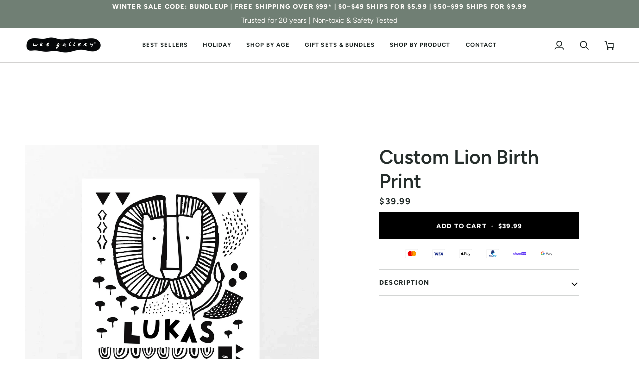

--- FILE ---
content_type: image/svg+xml
request_url: https://rivmorkxomnwzdlytbgv.supabase.co/storage/v1/object/public/public/payment-icons/shoppay3_color.svg
body_size: 3165
content:
<svg width="115" height="80" viewBox="0 0 115 80" fill="none" xmlns="http://www.w3.org/2000/svg">
<path d="M29.5429 34.6998C28.6366 32.7514 26.8695 31.528 24.2415 31.528C23.4259 31.528 22.6556 31.7545 21.9306 32.117C21.2056 32.4795 20.5712 33.0232 20.1181 33.6576L20.0275 33.7935V26.1812C20.0275 26.1359 20.0275 26.0906 19.9822 26.0453C19.8916 26 19.8463 26 19.8009 26H16.0854C16.0401 26 15.9948 26 15.9495 26.0453C15.9042 26.0906 15.9042 26.1359 15.9042 26.1812V47.976C15.9042 48.0213 15.9042 48.0666 15.9495 48.1119C15.9948 48.1572 16.0401 48.1572 16.0854 48.1572H20.0728C20.1181 48.1572 20.1634 48.1572 20.2087 48.1119C20.2541 48.0666 20.2541 48.0213 20.2541 47.976V38.6872C20.2541 36.8747 21.4775 35.606 23.3805 35.606C25.5102 35.606 26.0086 37.3278 26.0086 39.095V47.976C26.0086 48.0213 26.0086 48.0666 26.0539 48.1119C26.0992 48.1572 26.1445 48.1572 26.1898 48.1572H30.1772C30.2225 48.1572 30.2679 48.1572 30.3132 48.1119C30.3585 48.0666 30.3585 48.0213 30.3585 47.976V38.5512C30.3585 38.234 30.3585 37.9169 30.3132 37.5997C30.2225 36.6028 29.9507 35.606 29.5429 34.6998Z" fill="#5A31F4"/>
<path d="M9.56068 37.9168C9.56068 37.9168 7.52167 37.4184 6.79669 37.2372C6.0264 37.0559 4.75768 36.6481 4.75768 35.6513C4.75768 34.6544 5.79985 34.3373 6.88732 34.3373C7.97479 34.3373 9.15288 34.6091 9.2435 35.7872C9.2435 35.8325 9.28881 35.8778 9.28881 35.8778C9.33412 35.9231 9.37944 35.9231 9.42475 35.9231H13.3668C13.4121 35.9231 13.4121 35.9231 13.4121 35.9231L13.4575 35.8778L13.5028 35.8325C13.5028 35.8325 13.5028 35.7872 13.5028 35.7419C13.2762 31.9358 9.92317 30.5764 6.842 30.5764C3.17179 30.5764 0.498423 32.9779 0.498423 35.6513C0.498423 37.5997 1.04216 39.4121 5.34673 40.6808C6.11702 40.9074 7.11387 41.1793 8.0201 41.4511C9.10757 41.7683 9.69661 42.2214 9.69661 42.9464C9.69661 43.762 8.47321 44.351 7.29511 44.351C5.57329 44.351 4.34988 43.7167 4.25926 42.5839C4.25926 42.5386 4.21395 42.4933 4.21395 42.4933C4.16864 42.448 4.12333 42.448 4.07801 42.448H0.135935C0.0906239 42.448 0.0906246 42.448 0.0906246 42.448C0.0906246 42.448 0.0453106 42.448 0.0453106 42.4933L0 42.5386V42.5839C0.181245 46.1635 3.67022 48.1119 6.88732 48.1119C11.6903 48.1119 13.8652 45.3932 13.8652 42.8558C13.9106 41.6777 13.6387 38.959 9.56068 37.9168Z" fill="#5A31F4"/>
<path d="M60.3093 31.4826C58.3156 31.4826 56.6391 32.57 55.5516 33.9294V31.6185C55.5516 31.5732 55.5516 31.5279 55.5063 31.4826C55.461 31.4373 55.4157 31.4373 55.4157 31.4373H51.6548C51.6095 31.4373 51.5642 31.4373 51.5189 31.4826C51.4736 31.5279 51.4736 31.5732 51.4736 31.6185V53.0054C51.4736 53.0507 51.4736 53.096 51.5189 53.096C51.5642 53.1414 51.6095 53.1414 51.6548 53.1414H55.6422C55.6875 53.1414 55.7329 53.1414 55.7329 53.096C55.7329 53.0507 55.7782 53.0054 55.7782 53.0054V46.0275H55.8235C56.4578 46.979 58.1797 48.1571 60.4452 48.1571C64.7045 48.1571 68.2841 44.6228 68.2841 39.8198C68.3294 35.2434 64.7951 31.4826 60.3093 31.4826ZM59.9468 44.0791C59.0859 44.0791 58.2703 43.8525 57.5453 43.3994C56.8203 42.9463 56.2766 42.312 55.9141 41.4964C55.5969 40.7261 55.461 39.8652 55.6422 39.0495C55.7782 38.2339 56.186 37.4637 56.775 36.8293C57.3641 36.2403 58.1343 35.7871 58.9499 35.6512C59.7655 35.47 60.6265 35.5606 61.3968 35.8778C62.1671 36.1949 62.8467 36.7387 63.2998 37.4183C63.7529 38.098 64.0248 38.9589 64.0248 39.7745C64.0248 40.3183 63.9342 40.862 63.7076 41.4057C63.5264 41.9042 63.2092 42.4026 62.8014 42.7651C62.4389 43.1729 61.9405 43.4901 61.4421 43.6713C61.0343 43.9432 60.4905 44.0791 59.9468 44.0791Z" fill="#5A31F4"/>
<path d="M39.6019 30.5764C35.8864 30.5764 34.0287 31.8451 32.5334 32.842L32.4881 32.8873C32.3975 32.9326 32.3521 33.0232 32.3521 33.1138C32.3521 33.2045 32.3521 33.2951 32.3975 33.3857L33.8927 35.9231C33.938 35.9685 33.938 36.0138 33.9834 36.0591C34.0287 36.1044 34.074 36.1044 34.1193 36.1044C34.1646 36.1044 34.2099 36.1044 34.3005 36.1044C34.3458 36.1044 34.3912 36.0591 34.4365 36.0138L34.5724 35.9231C35.3427 35.2888 36.5661 34.4279 39.5566 34.2013C41.2331 34.0654 42.6378 34.5185 43.7253 35.47C44.9034 36.5575 45.583 38.2793 45.583 40.0918C45.583 43.4448 43.5893 45.5744 40.4176 45.6198C37.7895 45.6198 36.0224 44.2151 36.0224 42.2214C36.0224 41.1339 36.5208 40.4543 37.4723 39.7293C37.5629 39.684 37.6083 39.5934 37.6083 39.5027C37.6083 39.4121 37.6083 39.3215 37.5629 39.2309L36.2489 36.7387C36.2036 36.6934 36.2036 36.6481 36.1583 36.6028C36.113 36.5575 36.0677 36.5575 36.0224 36.5122C35.977 36.5122 35.9317 36.5122 35.8864 36.5122C35.8411 36.5122 35.7958 36.5575 35.7505 36.5575C34.2552 37.4184 32.4428 39.0496 32.5334 42.1761C32.6693 46.1182 35.9317 49.154 40.191 49.2447H40.4176H40.6894C45.7643 49.0634 49.4345 45.3026 49.4345 40.2277C49.3439 35.606 45.9455 30.5764 39.6019 30.5764Z" fill="#5A31F4"/>
<path d="M84.0978 32.9779H81.5603C81.515 32.9779 81.4244 33.0232 81.3791 33.0232C81.3338 33.0685 81.3338 33.1138 81.3338 33.2045V38.5512C81.3338 38.5965 81.3791 38.6871 81.3791 38.6871C81.4244 38.7324 81.4697 38.7324 81.5603 38.7324H84.0978C85.6383 38.7324 86.7711 37.509 86.7711 35.8325C86.7711 34.2013 85.6383 32.9779 84.0978 32.9779Z" fill="#5A31F4"/>
<path d="M91.8911 42.4029C91.8911 43.1732 92.5255 43.6263 93.7036 43.6263C95.2442 43.6263 96.1504 42.8107 96.1504 41.3154V40.9076L93.8395 41.0435C92.6161 41.0435 91.8911 41.542 91.8911 42.4029Z" fill="#5A31F4"/>
<path d="M110.741 26.0453H76.576C76.0323 26.0453 75.4433 26.1359 74.9448 26.3625C74.4464 26.589 73.948 26.9062 73.5402 27.2687C73.1324 27.6765 72.8152 28.1296 72.6339 28.6733C72.4074 29.1718 72.3168 29.7608 72.3168 30.3045V49.0181C72.3168 50.1509 72.7699 51.2384 73.5855 52.054C74.4011 52.8696 75.4886 53.3227 76.6213 53.3227H110.741C111.284 53.3227 111.874 53.232 112.372 53.0055C112.87 52.7789 113.369 52.4618 113.777 52.0993C114.184 51.6915 114.502 51.2384 114.683 50.6946C114.909 50.1962 115 49.6071 115 49.0634V30.3045C115 29.7608 114.909 29.1718 114.683 28.6733C114.456 28.1749 114.139 27.6765 113.777 27.2687C113.369 26.8609 112.916 26.5437 112.372 26.3625C111.828 26.1812 111.284 26.0453 110.741 26.0453ZM84.2336 40.8621H81.5603C81.515 40.8621 81.4243 40.9074 81.379 40.9074C81.3337 40.9527 81.3337 40.998 81.3337 41.0886V44.8948C81.3337 44.9401 81.2884 45.0307 81.2884 45.076C81.2431 45.1213 81.1978 45.1213 81.1072 45.1213H79.2041C79.1588 45.1213 79.0682 45.076 79.0228 45.076C78.9775 45.0307 78.9775 44.9854 78.9775 44.8948V31.1202C78.9775 31.0748 79.0228 30.9842 79.0228 30.9389C79.0682 30.8936 79.1135 30.8936 79.2041 30.8936H84.2336C87.0882 30.8936 89.1273 32.9779 89.1273 35.8778C89.1273 38.7778 87.0882 40.8621 84.2336 40.8621ZM98.3708 44.8948C98.3708 44.9401 98.3708 44.9401 98.3708 44.9854C98.3708 45.0307 98.3254 45.0307 98.3254 45.076C98.3254 45.076 98.2801 45.1213 98.2348 45.1213C98.1895 45.1213 98.1895 45.1213 98.1442 45.1213H96.3771C96.3317 45.1213 96.3318 45.1213 96.2864 45.1213C96.2411 45.1213 96.2411 45.076 96.1958 45.076C96.1958 45.076 96.1505 45.0307 96.1505 44.9854C96.1505 44.9401 96.1505 44.9401 96.1505 44.8948V44.487C96.1505 44.4417 96.1505 44.3964 96.1052 44.3964C96.1052 44.351 96.0599 44.351 96.0146 44.351C95.9693 44.351 95.9239 44.351 95.9239 44.351C95.8786 44.351 95.8786 44.3964 95.8333 44.3964C95.2896 44.9854 94.4287 45.3932 93.0693 45.3932C91.0303 45.3932 89.671 44.351 89.671 42.4933C89.671 42.0402 89.7616 41.5871 89.9429 41.1793C90.1241 40.7715 90.4413 40.409 90.8038 40.1824C91.5288 39.6387 92.6615 39.3668 94.3834 39.2762L96.1958 39.2309V38.6871C96.1958 37.645 95.4708 37.1919 94.338 37.1919C93.2053 37.1919 92.4803 37.5997 92.299 38.234C92.299 38.2793 92.2537 38.3246 92.2084 38.37C92.1631 38.4153 92.1178 38.4153 92.0725 38.4153H90.3053C90.26 38.4153 90.26 38.4153 90.2147 38.4153C90.1694 38.4153 90.1694 38.37 90.1241 38.37C90.1241 38.3246 90.0788 38.3246 90.0788 38.2793C90.0788 38.234 90.0788 38.234 90.0788 38.1887C90.3507 36.6028 91.6194 35.4247 94.3834 35.4247C97.3286 35.4247 98.3708 36.7841 98.3708 39.4121V44.8948ZM109.517 35.9685L105.53 46.5713C104.624 49.0181 103.038 49.6525 101.316 49.6525C100.999 49.6525 100.682 49.6071 100.364 49.5165C100.319 49.5165 100.274 49.4712 100.229 49.4259C100.183 49.3806 100.183 49.3353 100.183 49.29V47.6588C100.183 47.6135 100.183 47.6135 100.183 47.5681C100.183 47.5228 100.229 47.5228 100.229 47.4775C100.274 47.4775 100.274 47.4322 100.319 47.4322C100.364 47.4322 100.364 47.4322 100.41 47.4322C100.682 47.4775 100.953 47.5228 101.225 47.5228C101.724 47.5681 102.177 47.3869 102.585 47.115C102.993 46.8432 103.264 46.4354 103.4 45.9822L103.536 45.6198C103.536 45.5744 103.536 45.5291 103.536 45.4838L99.8207 35.9685C99.8207 35.9231 99.8207 35.8778 99.8207 35.8778C99.8207 35.8325 99.8207 35.7872 99.866 35.7872C99.866 35.7419 99.9113 35.7419 99.9567 35.6966C100.002 35.6966 100.002 35.6513 100.047 35.6513H101.86C101.905 35.6513 101.95 35.6513 101.996 35.6966C102.041 35.7419 102.041 35.7419 102.086 35.7872L104.624 42.5386C104.624 42.5839 104.669 42.6292 104.714 42.6292C104.76 42.6745 104.805 42.6745 104.85 42.6745C104.896 42.6745 104.941 42.6745 104.986 42.6292C105.032 42.5839 105.077 42.5839 105.077 42.5386L107.252 35.8325C107.252 35.7872 107.297 35.7419 107.342 35.6966C107.388 35.6513 107.433 35.6513 107.478 35.6513H109.336C109.381 35.6513 109.427 35.6513 109.427 35.6966C109.472 35.6966 109.472 35.7419 109.517 35.7872C109.517 35.8325 109.563 35.8325 109.563 35.8778C109.517 35.8778 109.517 35.9231 109.517 35.9685Z" fill="#5A31F4"/>
</svg>


--- FILE ---
content_type: text/javascript; charset=utf-8
request_url: https://weegallery.com/products/custom-lion-birth-print.js
body_size: 767
content:
{"id":4204338020430,"title":"Custom Lion Birth Print","handle":"custom-lion-birth-print","description":"\u003cp style=\"text-align: left;\"\u003eA regal Lion will announce your baby's special day with this custom made 8x10 inch frame-worthy birth print from our Safari collection. Babies and toddlers love gazing at the high-contrast shapes and patterns â€“ and you will love this easy compliment to your nursery or kids room decor.\u003c\/p\u003e\n\u003cp style=\"text-align: left;\"\u003eWhen ordering this item, please make sure to put your baby's name, date of birth, weight at birth and time of birth in the notes section of your order at check out, and this print will be custom made for you. Professionally printed on heavyweight acid-free archival matte paper. Other sizes can be quoted on request.\u003c\/p\u003e\n\u003cp style=\"text-align: left;\" data-mce-style=\"text-align: left;\"\u003eA jpg version of the final print will be emailed to the email address provided prior to printing for approval.\u003c\/p\u003e\n\u003cp style=\"text-align: left;\" data-mce-style=\"text-align: left;\"\u003eThis item is printed to order and will ship in 3-5 business days from proof approval.\u003c\/p\u003e","published_at":"2019-10-11T08:12:04-04:00","created_at":"2019-10-11T08:12:04-04:00","vendor":"Finer Works","type":"Decor","tags":["Custom Birth Prints","Decor","Decor: Prints \u0026 Decals","Newborn","safari","spo-cs-disabled","spo-default","spo-disabled","spo-notify-me-disabled","under $40"],"price":3999,"price_min":3999,"price_max":3999,"available":true,"price_varies":false,"compare_at_price":null,"compare_at_price_min":0,"compare_at_price_max":0,"compare_at_price_varies":false,"variants":[{"id":30598252757070,"title":"Default Title","option1":"Default Title","option2":null,"option3":null,"sku":"wg507","requires_shipping":true,"taxable":false,"featured_image":null,"available":true,"name":"Custom Lion Birth Print","public_title":null,"options":["Default Title"],"price":3999,"weight":45,"compare_at_price":null,"inventory_management":null,"barcode":"","quantity_rule":{"min":1,"max":null,"increment":1},"quantity_price_breaks":[],"requires_selling_plan":false,"selling_plan_allocations":[]}],"images":["\/\/cdn.shopify.com\/s\/files\/1\/0267\/5087\/7774\/products\/custom-baby-name-birth-prints-lion-modern-decor.jpg?v=1599851521"],"featured_image":"\/\/cdn.shopify.com\/s\/files\/1\/0267\/5087\/7774\/products\/custom-baby-name-birth-prints-lion-modern-decor.jpg?v=1599851521","options":[{"name":"Title","position":1,"values":["Default Title"]}],"url":"\/products\/custom-lion-birth-print","media":[{"alt":"Custom Lion Birth Print Decor Finer Works   ","id":7856079929422,"position":1,"preview_image":{"aspect_ratio":1.0,"height":1979,"width":1979,"src":"https:\/\/cdn.shopify.com\/s\/files\/1\/0267\/5087\/7774\/products\/custom-baby-name-birth-prints-lion-modern-decor.jpg?v=1599851521"},"aspect_ratio":1.0,"height":1979,"media_type":"image","src":"https:\/\/cdn.shopify.com\/s\/files\/1\/0267\/5087\/7774\/products\/custom-baby-name-birth-prints-lion-modern-decor.jpg?v=1599851521","width":1979}],"requires_selling_plan":false,"selling_plan_groups":[]}

--- FILE ---
content_type: text/javascript; charset=utf-8
request_url: https://weegallery.com/products/custom-lion-birth-print.js
body_size: 1085
content:
{"id":4204338020430,"title":"Custom Lion Birth Print","handle":"custom-lion-birth-print","description":"\u003cp style=\"text-align: left;\"\u003eA regal Lion will announce your baby's special day with this custom made 8x10 inch frame-worthy birth print from our Safari collection. Babies and toddlers love gazing at the high-contrast shapes and patterns â€“ and you will love this easy compliment to your nursery or kids room decor.\u003c\/p\u003e\n\u003cp style=\"text-align: left;\"\u003eWhen ordering this item, please make sure to put your baby's name, date of birth, weight at birth and time of birth in the notes section of your order at check out, and this print will be custom made for you. Professionally printed on heavyweight acid-free archival matte paper. Other sizes can be quoted on request.\u003c\/p\u003e\n\u003cp style=\"text-align: left;\" data-mce-style=\"text-align: left;\"\u003eA jpg version of the final print will be emailed to the email address provided prior to printing for approval.\u003c\/p\u003e\n\u003cp style=\"text-align: left;\" data-mce-style=\"text-align: left;\"\u003eThis item is printed to order and will ship in 3-5 business days from proof approval.\u003c\/p\u003e","published_at":"2019-10-11T08:12:04-04:00","created_at":"2019-10-11T08:12:04-04:00","vendor":"Finer Works","type":"Decor","tags":["Custom Birth Prints","Decor","Decor: Prints \u0026 Decals","Newborn","safari","spo-cs-disabled","spo-default","spo-disabled","spo-notify-me-disabled","under $40"],"price":3999,"price_min":3999,"price_max":3999,"available":true,"price_varies":false,"compare_at_price":null,"compare_at_price_min":0,"compare_at_price_max":0,"compare_at_price_varies":false,"variants":[{"id":30598252757070,"title":"Default Title","option1":"Default Title","option2":null,"option3":null,"sku":"wg507","requires_shipping":true,"taxable":false,"featured_image":null,"available":true,"name":"Custom Lion Birth Print","public_title":null,"options":["Default Title"],"price":3999,"weight":45,"compare_at_price":null,"inventory_management":null,"barcode":"","quantity_rule":{"min":1,"max":null,"increment":1},"quantity_price_breaks":[],"requires_selling_plan":false,"selling_plan_allocations":[]}],"images":["\/\/cdn.shopify.com\/s\/files\/1\/0267\/5087\/7774\/products\/custom-baby-name-birth-prints-lion-modern-decor.jpg?v=1599851521"],"featured_image":"\/\/cdn.shopify.com\/s\/files\/1\/0267\/5087\/7774\/products\/custom-baby-name-birth-prints-lion-modern-decor.jpg?v=1599851521","options":[{"name":"Title","position":1,"values":["Default Title"]}],"url":"\/products\/custom-lion-birth-print","media":[{"alt":"Custom Lion Birth Print Decor Finer Works   ","id":7856079929422,"position":1,"preview_image":{"aspect_ratio":1.0,"height":1979,"width":1979,"src":"https:\/\/cdn.shopify.com\/s\/files\/1\/0267\/5087\/7774\/products\/custom-baby-name-birth-prints-lion-modern-decor.jpg?v=1599851521"},"aspect_ratio":1.0,"height":1979,"media_type":"image","src":"https:\/\/cdn.shopify.com\/s\/files\/1\/0267\/5087\/7774\/products\/custom-baby-name-birth-prints-lion-modern-decor.jpg?v=1599851521","width":1979}],"requires_selling_plan":false,"selling_plan_groups":[]}

--- FILE ---
content_type: text/javascript
request_url: https://weegallery.com/cdn/shop/t/23/assets/theme.js?v=82190167804156713531746152117
body_size: 102104
content:
/*
* @license
* Pipeline Theme (c) Groupthought Themes
*
* This file is included for advanced development by
* Shopify Agencies.  Modified versions of the theme
* code are not supported by Shopify or Groupthought.
*
*/(function(AOS,FlickityFade,scrollLock,Flickity,MicroModal,Rellax,themeCurrency,axios,FlickitySync,themeAddresses,Sqrl){"use strict";function _interopNamespaceDefault(e){var n=Object.create(null);return e&&Object.keys(e).forEach(function(k){if(k!=="default"){var d=Object.getOwnPropertyDescriptor(e,k);Object.defineProperty(n,k,d.get?d:{enumerable:!0,get:function(){return e[k]}})}}),n.default=e,Object.freeze(n)}var Sqrl__namespace=_interopNamespaceDefault(Sqrl);(function(){const env={NODE_ENV:"production"};try{if(process){process.env=Object.assign({},process.env),Object.assign(process.env,env);return}}catch{}globalThis.process={env}})(),window.requestIdleCallback=window.requestIdleCallback||function(cb){var start2=Date.now();return setTimeout(function(){cb({didTimeout:!1,timeRemaining:function(){return Math.max(0,50-(Date.now()-start2))}})},1)},window.cancelIdleCallback=window.cancelIdleCallback||function(id){clearTimeout(id)};function moveModals(container){const modals=container.querySelectorAll("[data-modal]"),modalBin=document.querySelector("[data-modal-container]");modals.forEach(element=>{modalBin.querySelector(`[id="${element.id}"]`)||modalBin.appendChild(element)})}function floatLabels(container){container.querySelectorAll(".float__wrapper").forEach(element=>{const label=element.querySelector("label"),input=element.querySelector("input, textarea");label&&input.addEventListener("keyup",event=>{event.target.value!==""?label.classList.add("label--float"):label.classList.remove("label--float")}),input&&input.value&&input.value.length&&label.classList.add("label--float")})}function errorTabIndex(container){container.querySelectorAll(".errors").forEach(element=>{element.setAttribute("tabindex","0"),element.setAttribute("aria-live","assertive"),element.setAttribute("role","alert")})}function removeLoadingClassFromLoadedImages(container){container.querySelectorAll("img").forEach(el=>{el.complete&&el.parentNode.classList.remove("loading-shimmer")})}function handleImageLoaded(el){el.tagName=="IMG"&&el.parentNode.classList.contains("loading-shimmer")&&el.parentNode.classList.remove("loading-shimmer")}function readHeights(){const h={};return h.windowHeight=window.innerHeight,h.announcementHeight=getHeight("[data-announcement-bar]"),h.toolbarHeight=getHeight("[data-toolbar-height]"),h.footerHeight=getHeight('[data-section-type*="footer"]'),h.menuHeight=getHeight("[data-header-height]"),h.headerHeight=h.menuHeight+h.announcementHeight,h.logoHeight=getFooterLogoWithPadding(),h.stickyHeader=document.querySelector('[data-header-sticky="sticky"]')?h.menuHeight:0,h.backfillHeight=getHeight("[data-header-backfill]"),h}function setVarsOnResize(){document.addEventListener("theme:resize",resizeVars),setVars()}function setVars(){const{windowHeight,announcementHeight,toolbarHeight,headerHeight,logoHeight,menuHeight,footerHeight,stickyHeader:stickyHeader2,backfillHeight}=readHeights();document.documentElement.style.setProperty("--scrollbar-width",`${getScrollbarWidth()}px`),document.documentElement.style.setProperty("--footer-logo",`${logoHeight}px`),document.documentElement.style.setProperty("--full-screen",`${windowHeight}px`),document.documentElement.style.setProperty("--three-quarters",`${windowHeight*.75}px`),document.documentElement.style.setProperty("--two-thirds",`${windowHeight*.66}px`),document.documentElement.style.setProperty("--one-half",`${windowHeight*.5}px`),document.documentElement.style.setProperty("--one-third",`${windowHeight*.33}px`),document.documentElement.style.setProperty("--one-fifth",`${windowHeight*.2}px`),document.documentElement.style.setProperty("--menu-height",`${menuHeight}px`),document.documentElement.style.setProperty("--announcement-height",`${announcementHeight}px`),document.documentElement.style.setProperty("--toolbar-height",`${toolbarHeight}px`),document.documentElement.style.setProperty("--header-height",`${headerHeight}px`),document.documentElement.style.setProperty("--footer-height",`${footerHeight}px`),document.documentElement.style.setProperty("--content-full",`${windowHeight-headerHeight-logoHeight/2}px`),document.documentElement.style.setProperty("--menu-height-sticky",`${stickyHeader2}px`);let newBackfill=Math.abs(backfillHeight-menuHeight)>1?`${menuHeight}px`:"auto";document.documentElement.style.setProperty("--menu-backfill-height",newBackfill)}function resizeVars(){const{windowHeight,announcementHeight,toolbarHeight,headerHeight,logoHeight,menuHeight,footerHeight,stickyHeader:stickyHeader2,backfillHeight}=readHeights();document.documentElement.style.setProperty("--scrollbar-width",`${getScrollbarWidth()}px`),document.documentElement.style.setProperty("--full-screen",`${windowHeight}px`),document.documentElement.style.setProperty("--menu-height",`${menuHeight}px`),document.documentElement.style.setProperty("--announcement-height",`${announcementHeight}px`),document.documentElement.style.setProperty("--toolbar-height",`${toolbarHeight}px`),document.documentElement.style.setProperty("--header-height",`${headerHeight}px`),document.documentElement.style.setProperty("--footer-height",`${footerHeight}px`),document.documentElement.style.setProperty("--content-full",`${windowHeight-headerHeight-logoHeight/2}px`),document.documentElement.style.setProperty("--menu-height-sticky",`${stickyHeader2}px`);let newBackfill=Math.abs(backfillHeight-menuHeight)>1?`${menuHeight}px`:"auto";document.documentElement.style.setProperty("--menu-backfill-height",newBackfill)}function getHeight(selector){const el=document.querySelector(selector);return el?el.clientHeight:0}function getFooterLogoWithPadding(){const height=getHeight("[data-footer-logo]");return height>0?height+20:0}function getScrollbarWidth(){const outer=document.createElement("div");outer.style.visibility="hidden",outer.style.overflow="scroll",outer.style.msOverflowStyle="scrollbar",document.body.appendChild(outer);const inner=document.createElement("div");outer.appendChild(inner);const scrollbarWidth=outer.offsetWidth-inner.offsetWidth;return outer.parentNode.removeChild(outer),scrollbarWidth}function singles(frame,wrappers){let padding=64,tallest=0;wrappers.forEach(wrap2=>{if(wrap2.offsetHeight>tallest){const getMarginTop=parseInt(window.getComputedStyle(wrap2).marginTop),getMarginBottom=parseInt(window.getComputedStyle(wrap2).marginBottom),getMargin=getMarginTop+getMarginBottom;getMargin>padding&&(padding=getMargin),tallest=wrap2.offsetHeight}});const images=frame.querySelectorAll("[data-overflow-background]");[frame,...images].forEach(el=>{el.style.setProperty("min-height",`calc(${tallest+padding}px + var(--menu-height))`)})}function doubles(section){let footerLogoH=document.querySelector("[data-footer-logo]")?document.querySelector("[data-footer-logo]").clientHeight+20:0;const lastSection=document.querySelector("#MainContent .shopify-section:last-child [data-section-id]"),lastSectionAttrID=lastSection?lastSection.getAttribute("data-section-id"):null;if((lastSectionAttrID!==null&&section.getAttribute("data-section-id")!==lastSectionAttrID||!lastSection)&&(footerLogoH=0),window.innerWidth<window.theme.sizes.medium){section.querySelectorAll("[data-overflow-frame]").forEach(singleframe=>{const wrappers=singleframe.querySelectorAll("[data-overflow-content]");singles(singleframe,wrappers)});return}const htmlObject=document.createElement("div");section.prepend(htmlObject),htmlObject.style.display="none",htmlObject.style.width=getComputedStyle(section).getPropertyValue("--outer");const padding=parseInt(getComputedStyle(htmlObject).getPropertyValue("width"))*2;section.firstChild.remove();let tallest=0;const frames=section.querySelectorAll("[data-overflow-frame]");section.querySelectorAll("[data-overflow-content]").forEach(content=>{content.offsetHeight>tallest&&(tallest=content.offsetHeight)});const images=section.querySelectorAll("[data-overflow-background]");[...frames,...images].forEach(el=>{el.style.setProperty("min-height",`${tallest+padding}px`)}),section.style.setProperty("min-height",`${tallest+padding+2+footerLogoH}px`)}function preventOverflow(container){const singleFrames=container.querySelectorAll(".js-overflow-container");if(singleFrames){singleFrames.forEach(frame=>{const wrappers=frame.querySelectorAll(".js-overflow-content");singles(frame,wrappers),document.addEventListener("theme:resize",()=>{singles(frame,wrappers)})});const slideshows=container.querySelectorAll("[data-slideshow-wrapper]");slideshows.length&&slideshows.forEach(slideshow2=>{const slideshowInstance=FlickityFade.data(slideshow2);typeof slideshowInstance<"u"&&slideshowInstance.reloadCells()})}const doubleSections=container.querySelectorAll("[data-overflow-wrapper]");doubleSections&&doubleSections.forEach(section=>{doubles(section),document.addEventListener("theme:resize",()=>{doubles(section)})})}function debounce$1(func,wait=500,immediate=!1){var timeout,args,context,timestamp,result;wait==null&&(wait=100);function later(){var last=Date.now()-timestamp;last<wait&&last>=0?timeout=setTimeout(later,wait-last):(timeout=null,immediate||(result=func.apply(context,args),context=args=null))}var debounced=function(){context=this,args=arguments,timestamp=Date.now();var callNow=immediate&&!timeout;return timeout||(timeout=setTimeout(later,wait)),callNow&&(result=func.apply(context,args),context=args=null),result};return debounced.clear=function(){timeout&&(clearTimeout(timeout),timeout=null)},debounced.flush=function(){timeout&&(result=func.apply(context,args),context=args=null,clearTimeout(timeout),timeout=null)},debounced}let lastWindowWidth=window.innerWidth,lastWindowHeight=window.innerHeight;function dispatch$2(){document.dispatchEvent(new CustomEvent("theme:resize",{bubbles:!0})),lastWindowWidth!==window.innerWidth&&(document.dispatchEvent(new CustomEvent("theme:resize:width",{bubbles:!0})),lastWindowWidth=window.innerWidth),lastWindowHeight!==window.innerHeight&&(document.dispatchEvent(new CustomEvent("theme:resize:height",{bubbles:!0})),lastWindowHeight=window.innerHeight)}let raf;function resizeListener(){window.addEventListener("resize",()=>{raf&&window.cancelAnimationFrame(raf),raf=window.requestAnimationFrame(debounce$1(dispatch$2,50))})}let prev=window.pageYOffset,up=null,down=null,wasUp=null,wasDown=null,scrollLockTimer=0;function dispatch$1(){const position=window.pageYOffset;position>prev?(down=!0,up=!1):position<prev?(down=!1,up=!0):(up=null,down=null),prev=position,document.dispatchEvent(new CustomEvent("theme:scroll",{detail:{up,down,position},bubbles:!1})),up&&!wasUp&&document.dispatchEvent(new CustomEvent("theme:scroll:up",{detail:{position},bubbles:!1})),down&&!wasDown&&document.dispatchEvent(new CustomEvent("theme:scroll:down",{detail:{position},bubbles:!1})),wasDown=down,wasUp=up}function lock(e){setTimeout(()=>{scrollLockTimer&&clearTimeout(scrollLockTimer),scrollLock.disablePageScroll(e.detail,{allowTouchMove:el=>el.tagName==="TEXTAREA"}),document.documentElement.setAttribute("data-scroll-locked","")})}function unlock(e){const timeout=e.detail;timeout?scrollLockTimer=setTimeout(removeScrollLock,timeout):removeScrollLock()}function removeScrollLock(){scrollLock.clearQueueScrollLocks(),scrollLock.enablePageScroll(),document.documentElement.removeAttribute("data-scroll-locked")}function scrollListener(){let raf2;window.addEventListener("scroll",function(){raf2&&window.cancelAnimationFrame(raf2),raf2=window.requestAnimationFrame(dispatch$1)},{passive:!0}),window.addEventListener("theme:scroll:lock",lock),window.addEventListener("theme:scroll:unlock",unlock)}const selectors$17={time:"time",days:"[data-days]",hours:"[data-hours]",minutes:"[data-minutes]",seconds:"[data-seconds]",shopifySection:".shopify-section"},attributes$2={expirationBehavior:"data-expiration-behavior"},classes$I={showMessage:"show-message",hideCountdown:"hidden"},settings={hideSection:"hide-section",showMessage:"show-message"};let CountdownTimer=class extends HTMLElement{connectedCallback(){if(isNaN(this.endDate)){this.onComplete();return}if(this.endDate<=Date.now()){this.onComplete();return}this.interval=setInterval(this.update,1e3)}disconnectedCallback(){this.stopTimer()}convertTime(timeInMs){const days=this.formatDigits(parseInt(timeInMs/this.daysInMs,10));timeInMs-=days*this.daysInMs;const hours=this.formatDigits(parseInt(timeInMs/this.hoursInMs,10));timeInMs-=hours*this.hoursInMs;const minutes=this.formatDigits(parseInt(timeInMs/this.minutesInMs,10));timeInMs-=minutes*this.minutesInMs;const seconds=this.formatDigits(parseInt(timeInMs/this.secondsInMs,10));return{days,hours,minutes,seconds}}formatDigits(number){return number<10&&(number="0"+number),number}render(timer){this.days.textContent=timer.days,this.hours.textContent=timer.hours,this.minutes.textContent=timer.minutes,this.seconds.textContent=timer.seconds}stopTimer(){clearInterval(this.interval)}onComplete(){this.render({days:0,hours:0,minutes:0,seconds:0}),this.shouldHideOnComplete&&this.shopifySection.classList.add(classes$I.hideCountdown),this.shouldShowMessage&&this.classList.add(classes$I.showMessage)}update(){const timeNow=new Date().getTime(),timeDiff=this.endDate-timeNow;timeDiff<=0&&(this.stopTimer(),this.onComplete());const timeRemaining=this.convertTime(timeDiff);this.render(timeRemaining)}constructor(){super(),this.shopifySection=this.closest(selectors$17.shopifySection),this.expirationBehavior=this.getAttribute(attributes$2.expirationBehavior),this.time=this.querySelector(selectors$17.time),this.days=this.querySelector(selectors$17.days),this.hours=this.querySelector(selectors$17.hours),this.minutes=this.querySelector(selectors$17.minutes),this.seconds=this.querySelector(selectors$17.seconds),this.endDate=Date.parse(this.time.dateTime),this.daysInMs=1e3*60*60*24,this.hoursInMs=this.daysInMs/24,this.minutesInMs=this.hoursInMs/60,this.secondsInMs=this.minutesInMs/60,this.shouldHideOnComplete=this.expirationBehavior===settings.hideSection,this.shouldShowMessage=this.expirationBehavior===settings.showMessage,this.update=this.update.bind(this)}};resizeListener(),scrollListener(),removeLoadingClassFromLoadedImages(document),document.addEventListener("load",e=>{const el=e.target;handleImageLoaded(el)},!0),window.addEventListener("DOMContentLoaded",()=>{setVarsOnResize(),floatLabels(document),errorTabIndex(document),moveModals(document),window.theme.settings.animate_scroll&&AOS.refresh()}),window.addEventListener("load",()=>{preventOverflow(document),removeLoadingClassFromLoadedImages(document)}),document.addEventListener("shopify:section:load",e=>{const container=e.target;floatLabels(container),errorTabIndex(container),moveModals(container),preventOverflow(container),window.theme.settings.animate_scroll&&AOS.refresh()}),document.addEventListener("shopify:section:reorder",()=>{document.dispatchEvent(new CustomEvent("theme:header:check",{bubbles:!1}))}),customElements.get("countdown-timer")||customElements.define("countdown-timer",CountdownTimer);const showElement=(elem,removeProp=!1,prop="block")=>{elem&&(removeProp?elem.style.removeProperty("display"):elem.style.display=prop)};function FetchError(object){this.status=object.status||null,this.headers=object.headers||null,this.json=object.json||null,this.body=object.body||null}FetchError.prototype=Error.prototype;const selectors$16={scrollbar:"data-scrollbar-slider",scrollbarArrowPrev:"[data-scrollbar-arrow-prev]",scrollbarArrowNext:"[data-scrollbar-arrow-next]"},classes$H={hidden:"is-hidden"},times$1={delay:200};let NativeScrollbar=class{init(){this.arrowNext&&this.arrowPrev&&(window.isRTL?this.togglePrevArrow():this.toggleNextArrow(),this.events())}resize(){document.addEventListener("theme:resize",()=>{window.isRTL?this.togglePrevArrow():this.toggleNextArrow()})}events(){this.arrowNext.addEventListener("click",event=>{event.preventDefault(),this.goToNext()}),this.arrowPrev.addEventListener("click",event=>{event.preventDefault(),this.goToPrev()}),this.scrollbar.addEventListener("scroll",()=>{this.togglePrevArrow(),this.toggleNextArrow()})}goToNext(){const position=this.scrollbar.getBoundingClientRect().width/2+this.scrollbar.scrollLeft;this.move(position),this.arrowPrev.classList.remove(classes$H.hidden),this.toggleNextArrow()}goToPrev(){const position=this.scrollbar.scrollLeft-this.scrollbar.getBoundingClientRect().width/2;this.move(position),this.arrowNext.classList.remove(classes$H.hidden),this.togglePrevArrow()}toggleNextArrow(){setTimeout(()=>{window.isRTL?this.arrowNext.classList.toggle(classes$H.hidden,this.scrollbar.scrollLeft===0):this.arrowNext.classList.toggle(classes$H.hidden,Math.round(this.scrollbar.scrollLeft+this.scrollbar.getBoundingClientRect().width+1)>=this.scrollbar.scrollWidth)},times$1.delay)}togglePrevArrow(){setTimeout(()=>{window.isRTL?this.arrowPrev.classList.toggle(classes$H.hidden,Math.abs(this.scrollbar.scrollLeft)+this.scrollbar.getBoundingClientRect().width+1>=this.scrollbar.scrollWidth):this.arrowPrev.classList.toggle(classes$H.hidden,this.scrollbar.scrollLeft<=0)},times$1.delay)}scrollToVisibleElement(){[].forEach.call(this.scrollbar.children,element=>{element.addEventListener("click",event=>{(event.target.tagName.toLowerCase()==="a"||event.currentTarget&&event.currentTarget.tagName.toLowerCase()==="a"||event.currentTarget&&event.currentTarget.querySelector("a"))&&event.preventDefault(),this.move(element.offsetLeft-element.clientWidth)})})}move(offsetLeft){this.scrollbar.scrollTo({top:0,left:offsetLeft,behavior:"smooth"})}constructor(scrollbar){this.scrollbar=scrollbar,this.arrowNext=this.scrollbar.parentNode.querySelector(selectors$16.scrollbarArrowNext),this.arrowPrev=this.scrollbar.parentNode.querySelector(selectors$16.scrollbarArrowPrev),this.init(),this.resize(),this.scrollbar.hasAttribute(selectors$16.scrollbar)&&this.scrollToVisibleElement()}};const selectors$15={siblingsInnerHolder:"[data-sibling-inner]"};let Siblings=class{init(){this.siblings.forEach(sibling=>{new NativeScrollbar(sibling)})}constructor(holder){this.siblings=holder.querySelectorAll(selectors$15.siblingsInnerHolder),this.init()}};const siblings={onLoad(){new Siblings(this.container)}},cookieDefaultValues={expires:7,path:"/",domain:window.location.hostname};let Cookies=class{write(value){document.cookie=`${this.options.name}=${value}; expires=${this.options.expires}; path=${this.options.path}; domain=${this.options.domain}`}read(){let cookieValuesArr=[];const hasCookieWithThisName=document.cookie.split("; ").find(row=>row.startsWith(this.options.name));if(document.cookie.indexOf("; ")!==-1&&hasCookieWithThisName){const cookieValue=document.cookie.split("; ").find(row=>row.startsWith(this.options.name)).split("=")[1];cookieValue!==null&&(cookieValuesArr=cookieValue.split(","))}return cookieValuesArr}destroy(){document.cookie=`${this.options.name}=null; expires=${this.options.expires}; path=${this.options.path}; domain=${this.options.domain}`}remove(removedValue){const cookieValue=this.read(),position=cookieValue.indexOf(removedValue);position!==-1&&(cookieValue.splice(position,1),this.write(cookieValue))}constructor(options2={}){this.options={...cookieDefaultValues,...options2}}};const config={howManyToShow:4,howManyToStoreInMemory:10,wrapper:"[data-recently-viewed-products]",limit:"data-limit",recentTabLink:"[data-recent-link-tab]",recentWrapper:"[data-recent-wrapper]",recentViewedTab:"[data-recently-viewed-tab]",tabsHolderScroll:"[data-tabs-holder-scroll]",apiContent:"[data-api-content]",dataMinimum:"data-minimum",dataItemId:"data-item-id"},classes$G={hide:"hide",containerWithoutTabsNav:"section-without-title--skip"},cookieConfig={expires:90,name:"shopify_recently_viewed"},sections$p=[],excludedHandles=[];let RecentProducts=class{renderProducts(){const recentlyViewedHandlesArray=this.cookie.read(),arrayURLs=[];let counter=0;if(recentlyViewedHandlesArray.length>0){for(let index=0;index<recentlyViewedHandlesArray.length;index++){const handle=recentlyViewedHandlesArray[index];if(excludedHandles.includes(handle))continue;const url=`${window.theme.routes.root_url}products/${handle}?section_id=api-product-grid-item`;if(arrayURLs.push(url),counter++,counter===this.howManyToShow||counter===recentlyViewedHandlesArray.length-1)break}if(arrayURLs.length>0&&arrayURLs.length>=this.minimum){this.container.classList.remove(classes$G.hide),this.recentViewedLink&&this.recentViewedLink.previousElementSibling&&(this.tabsHolderScroll.classList.remove(classes$G.hide),this.container.classList.add(classes$G.containerWithoutTabsNav));const fecthRequests=arrayURLs.map(url=>fetch(url,{mode:"no-cors"}).then(this.handleErrors)),productMarkups=[];Promise.allSettled(fecthRequests).then(responses=>Promise.all(responses.map(async response=>{response.status==="fulfilled"&&productMarkups.push(await response.value.text())}))).then(()=>{productMarkups.forEach(markup=>{const buffer=document.createElement("div"),slide=document.createElement("div");buffer.innerHTML=markup,buffer.querySelector(`[${config.dataItemId}]`).getAttribute(config.dataItemId)!==""&&(slide.classList.add("product-grid-slide"),slide.setAttribute("data-carousel-slide",null),slide.setAttribute("data-item",null),slide.innerHTML=buffer.querySelector(config.apiContent).innerHTML,this.wrapper.appendChild(slide))}),new Siblings(this.container)}).then(()=>{showElement(this.wrapper,!0),this.container.dispatchEvent(new CustomEvent("theme:recent-products:added",{bubbles:!0}))})}else if(this.recentViewedTab){const hasSiblingTabs=Array.prototype.filter.call(this.recentViewedTab.parentNode.children,child=>child!==this.recentViewedTab).length>1;this.recentViewedLink&&this.recentViewedLink.previousElementSibling&&(this.tabsHolderScroll.classList.add(classes$G.hide),this.container.classList.remove(classes$G.containerWithoutTabsNav)),hasSiblingTabs||this.container.classList.add(classes$G.hide)}else this.container.classList.add(classes$G.hide)}}handleErrors(response){return response.ok?response:response.text().then(function(text){throw new FetchError({status:response.statusText,headers:response.headers,text})})}constructor(section){this.container=section.container,this.cookie=new Cookies(cookieConfig),this.wrapper=this.container.querySelector(config.wrapper),this.wrapper!==null&&(this.howManyToShow=parseInt(this.container.querySelector(config.recentWrapper).getAttribute(config.limit))||config.howManyToShow,this.minimum=parseInt(this.container.querySelector(config.recentWrapper).getAttribute(config.dataMinimum)),this.recentViewedTab=this.container.querySelector(config.recentViewedTab),this.recentViewedLink=this.container.querySelector(config.recentTabLink),this.tabsHolderScroll=this.container.querySelector(config.tabsHolderScroll),this.renderProducts())}},RecordRecentlyViewed=class{updateCookie(){let recentlyViewed=this.cookie.read();const position=recentlyViewed.indexOf(this.handle);position===-1?(recentlyViewed.unshift(this.handle),recentlyViewed=recentlyViewed.splice(0,config.howManyToStoreInMemory)):(recentlyViewed.splice(position,1),recentlyViewed.unshift(this.handle));const recentlyViewedString=recentlyViewed.join(",");this.cookie.write(recentlyViewedString)}constructor(handle){this.handle=encodeURIComponent(handle),this.cookie=new Cookies(cookieConfig),!(typeof this.handle>"u")&&(excludedHandles.push(this.handle),this.updateCookie())}};const recentProducts={onLoad(){sections$p[this.id]=new RecentProducts(this)}};function resolution$1(){const touchQuery="(any-pointer: coarse)",mobileQuery=`(max-width: ${window.theme.sizes.medium}px)`,tabletQuery=`(min-width: ${window.theme.sizes.medium+1}px) and (max-width: ${window.theme.sizes.large}px)`,desktopQuery=`(min-width: ${window.theme.sizes.large+1}px)`;resolution$1.isTouch=()=>{const touchMatches=window.matchMedia(touchQuery).matches;return document.documentElement.classList.toggle("supports-touch",touchMatches),touchMatches},resolution$1.isMobile=()=>window.matchMedia(mobileQuery).matches,resolution$1.isTablet=()=>window.matchMedia(tabletQuery).matches,resolution$1.isDesktop=()=>window.matchMedia(desktopQuery).matches;const queries=[[touchQuery,resolution$1.isTouch],[mobileQuery,resolution$1.isMobile],[tabletQuery,resolution$1.isTablet],[desktopQuery,resolution$1.isDesktop]];resolution$1.onChange=callback=>{queries.forEach(query=>{window.matchMedia(query[0]).addEventListener("change",()=>{query[1]()&&callback&&callback()})})}}resolution$1();const selectors$14={holderItems:"[data-custom-scrollbar-items]",scrollbar:"[data-custom-scrollbar]",scrollbarTrack:"[data-custom-scrollbar-track]"},classes$F={hide:"hide"},sections$o={};let CustomScrollbar=class{events(){this.holderItems.addEventListener("scroll",this.calculatePosition.bind(this)),this.holderItems.addEventListener("theme:carousel:scroll",this.calculatePosition.bind(this)),document.addEventListener("theme:resize:width",this.calculateTrackWidth.bind(this)),document.addEventListener("theme:resize:width",this.calculatePosition.bind(this))}calculateTrackWidth(){const htmlObject=document.createElement("div");this.holderItems.prepend(htmlObject),htmlObject.style.display="none",htmlObject.style.width=getComputedStyle(this.holderItems).getPropertyValue("--outer");const widthAfter=parseInt(getComputedStyle(htmlObject).getPropertyValue("width"));this.holderItems.firstChild.remove(),this.scrollbarWidth=this.scrollbar.clientWidth===0?this.scrollbar.parentNode.getBoundingClientRect().width:this.scrollbar.clientWidth,setTimeout(()=>{const childWidth=this.children[0].clientWidth,childMarginRight=Number(getComputedStyle(this.children[0]).marginRight.replace("px","")),childMarginLeft=Number(getComputedStyle(this.children[0]).marginLeft.replace("px",""));this.scrollWidth=this.children.length*(childWidth+childMarginRight+childMarginLeft)+widthAfter-childMarginRight,this.trackWidth=(this.scrollbarWidth+widthAfter)/this.scrollWidth*100,this.trackWidth=this.trackWidth<5?5:this.trackWidth,this.scrollbar.style.setProperty("--track-width",`${this.trackWidth}%`);const hideScrollbar=Math.ceil(this.trackWidth)>=100;this.scrollbar.classList.toggle(classes$F.hide,hideScrollbar)},100)}calculatePosition(){let position=this.holderItems.scrollLeft/(this.holderItems.scrollWidth-this.holderItems.clientWidth);position*=this.scrollbar.clientWidth-this.scrollbarTrack.clientWidth,position=position<0?0:position,position=isNaN(position)?0:position,this.scrollbar.style.setProperty("--position",`${Math.round(position)}px`),document.dispatchEvent(new CustomEvent("theme:scrollbar:scroll",{bubbles:!0,detail:{holder:this.holderItems}}))}constructor(holder,children=null){this.holderItems=holder.querySelector(selectors$14.holderItems),this.scrollbar=holder.querySelector(selectors$14.scrollbar),this.scrollbarTrack=holder.querySelector(selectors$14.scrollbarTrack),this.trackWidth=0,this.scrollWidth=0,this.scrollbar&&this.holderItems&&(this.children=children||this.holderItems.children,this.events(),this.calculateTrackWidth())}};const customScrollbar={onLoad(){sections$o[this.id]=new CustomScrollbar(this.container)}},selectors$13={carousel:"[data-carousel]",carouselWithProgress:"data-carousel-progress",carouselSlide:"[data-carousel-slide]",carouselFirstSlidePhoto:"[data-grid-slide]",pgiFirstSlidePhoto:"product-grid-item-variant:not([hidden]) [data-grid-slide]",wrapper:"[data-wrapper]",carouselTrack:"[data-carousel-track]",slider:".flickity-slider",carouselOptions:"data-options",carouselCustomScrollbar:"data-custom-scrollbar-items",carouselPrev:".flickity-button.previous",carouselNext:".flickity-button.next",recentlyViewHolder:"data-recently-viewed-products",relatedHolder:"data-related-products",sectionHolder:"[data-section-id]"},classes$E={wrapper:"wrapper",arrowsForceTop:"flickity-force-arrows-top",arrowsOnSide:"not-moved-arrows",hide:"hide",flickityEnabled:"flickity-enabled",hiddenArrows:"hidden-arrows",flickityStatic:"flickity-static"},offsets$1={additionalOffsetWrapper:112};let Carousel=class extends HTMLElement{connectedCallback(){this.carousel=this.container.querySelector(selectors$13.carousel),this.carouselTrack=this.container.querySelector(selectors$13.carouselTrack),this.wrapper=this.container.closest(selectors$13.wrapper),this.section=this.container.closest(selectors$13.sectionHolder),this.slidesVisible=null,this.carouselInstance=null,this.carouselPrev=null,this.carouselNext=null,this.customOptions={},this.toggleWrapperModifierEvent=()=>this.toggleWrapperModifier(),this.carousel&&this.carousel.hasAttribute(selectors$13.recentlyViewHolder)?this.section.addEventListener("theme:recent-products:added",()=>{this.init()}):this.carousel&&this.carousel.hasAttribute(selectors$13.relatedHolder)?this.section.addEventListener("theme:related-products:added",()=>{this.init()}):this.init()}init(){this.carousel&&(this.slidesTotal=this.carousel.querySelectorAll(selectors$13.carouselSlide).length,this.getGridLayout(),this.trackVisibleSlides(),this.carousel.hasAttribute(selectors$13.carouselOptions)&&(this.customOptions=JSON.parse(decodeURIComponent(this.carousel.getAttribute(selectors$13.carouselOptions)))),this.initCarousel(),this.calculatedArrowsTopPosition(),this.toggleWrapperModifier(),document.addEventListener("theme:resize:width",this.toggleWrapperModifierEvent),this.carousel.hasAttribute(selectors$13.carouselWithProgress)&&this.progressBarCalculate(),this.carousel.hasAttribute(selectors$13.carouselCustomScrollbar)&&new CustomScrollbar(this.container))}initCarousel(){this.options={accessibility:!0,contain:!0,freeScroll:!0,prevNextButtons:!0,wrapArround:!1,groupCells:!1,autoPlay:!1,pageDots:!1,cellAlign:window.isRTL?"right":"left",rightToLeft:window.isRTL,dragThreshold:10,arrowShape:{x0:10,x1:60,y1:50,x2:67.5,y2:42.5,x3:25},on:{ready:()=>{this.removeIncorrectAria()},resize:()=>{this.toggleArrows(),this.calculatedArrowsTopPosition(),setTimeout(()=>{this.visibleSlides()},100)}},...this.customOptions},this.carouselInstance=new Flickity(this.carousel,this.options),this.carouselPrev=this.carousel.querySelector(selectors$13.carouselPrev),this.carouselNext=this.carousel.querySelector(selectors$13.carouselNext),this.container.addEventListener("theme:tab:change",()=>{this.carouselInstance.resize(),this.carouselPrev=this.carousel.querySelector(selectors$13.carouselPrev),this.carouselNext=this.carousel.querySelector(selectors$13.carouselNext)}),this.carouselInstance.on("dragStart",()=>{this.carouselInstance.slider.style.pointerEvents="none",resolution$1.isMobile||this.containDrag()}),this.carouselInstance.on("dragEnd",()=>{this.carouselInstance.slider.style.pointerEvents="auto",resolution$1.isMobile||this.containDrag()}),this.carouselInstance.on("change",index=>this.lockArrows(index)),setTimeout(()=>{this.visibleSlides()},100),Shopify.designMode&&setTimeout(()=>{this.carouselInstance.options.watchCSS&&!this.carousel.classList.contains(classes$E.flickityEnabled)?(this.carouselInstance.destroy(),this.carouselInstance=new Flickity(this.carousel,this.options),this.carouselInstance.resize(),this.carouselPrev=this.carousel.querySelector(selectors$13.carouselPrev),this.carouselNext=this.carousel.querySelector(selectors$13.carouselNext)):this.carouselInstance.resize()},10),this.carousel.classList.toggle(classes$E.flickityStatic,this.smallItems===this.carousel.querySelectorAll(selectors$13.carouselSlide).length),new Siblings(this.container)}calculatedArrowsTopPosition(){const carouselFirstSlidePhoto=this.container.querySelector(selectors$13.carouselFirstSlidePhoto),pgiFirstSlidePhoto=this.container.querySelector(selectors$13.pgiFirstSlidePhoto);if(pgiFirstSlidePhoto){const buttonOffset=pgiFirstSlidePhoto.offsetHeight/2;this.carousel.style.setProperty("--buttons-top",`${buttonOffset}px`)}else if(carouselFirstSlidePhoto){const buttonOffset=carouselFirstSlidePhoto.offsetHeight/2;this.carousel.style.setProperty("--buttons-top",`${buttonOffset}px`)}}toggleWrapperModifier(){if(!this.wrapper)return;const scrollbarWidth=Number(getComputedStyle(document.documentElement).getPropertyValue("--scrollbar-width").replace("px","")),wrapperWidth=this.wrapper.clientWidth;this.wrapperWidthWithGutter=wrapperWidth+offsets$1.additionalOffsetWrapper+scrollbarWidth,window.innerWidth>=this.wrapperWidthWithGutter&&(this.wrapper.classList.remove(classes$E.arrowsForceTop),this.section.classList.add(classes$E.arrowsOnSide)),window.innerWidth<this.wrapperWidthWithGutter&&(this.wrapper.classList.add(classes$E.arrowsForceTop),this.section.classList.remove(classes$E.arrowsOnSide))}progressBarCalculate(){this.carouselInstance!==null&&this.carouselTrack&&this.carouselInstance.on("scroll",progress2=>{progress2=Math.max(0,Math.min(1,progress2))*100+"%",this.carouselTrack.style.width=progress2})}getGridLayout(){this.largeItems=Number(getComputedStyle(this.carousel).getPropertyValue("--grid-large-items"))||3,this.mediumItems=Number(getComputedStyle(this.carousel).getPropertyValue("--grid-medium-items"))||this.largeItems,this.smallItems=Number(getComputedStyle(this.carousel).getPropertyValue("--grid-small-items"))||this.mediumItems||this.largeItems}visibleSlides(){if(!this.carousel)return;this.getGridLayout();const carouselWidth=this.carousel.clientWidth||this.carouselInstance.size.width,slideWidth=this.carouselInstance!==null&&this.carouselInstance.selectedElement?this.carouselInstance.selectedElement.clientWidth:this.carousel.querySelector(selectors$13.carouselSlide).clientWidth,countSlides=this.carouselInstance!==null&&this.carouselInstance.slides?this.carouselInstance.slides.length:this.carousel.querySelectorAll(selectors$13.carouselSlide).length,numberOfVisibleSlides=Math.floor(carouselWidth/slideWidth);this.section.classList.remove(classes$E.hiddenArrows),this.carouselPrev&&this.carouselNext&&(this.carouselPrev.classList.remove(classes$E.hide),this.carouselNext.classList.remove(classes$E.hide)),window.innerWidth>window.theme.sizes.large&&!this.options.groupCells&&numberOfVisibleSlides<=this.largeItems&&countSlides<=this.largeItems&&this.carouselPrev&&this.carouselNext&&this.hideArrows(),window.innerWidth>=window.theme.sizes.medium&&window.innerWidth<=window.theme.sizes.large&&!this.options.groupCells&&numberOfVisibleSlides<=this.mediumItems&&countSlides<=this.mediumItems&&this.carouselPrev&&this.carouselNext&&this.hideArrows(),window.innerWidth<window.theme.sizes.medium&&!this.options.groupCells&&numberOfVisibleSlides<=this.smallItems&&countSlides<=this.smallItems&&this.carouselPrev&&this.carouselNext&&this.hideArrows()}trackVisibleSlides(){const isSmallDown=window.matchMedia(`(max-width: ${window.theme.sizes.medium-1}px)`),isTablet=window.matchMedia(`(min-width: ${window.theme.sizes.medium}px) and (max-width: ${window.theme.sizes.large-1}px)`),isDesktop2=window.matchMedia(`(min-width: ${window.theme.sizes.large}px)`);isSmallDown.addEventListener("change",event=>{event.matches&&(this.slidesVisible=this.smallItems)}),isSmallDown.matches&&(this.slidesVisible=this.smallItems),isTablet.addEventListener("change",event=>{event.matches&&(this.slidesVisible=this.mediumItems)}),isTablet.matches&&(this.slidesVisible=this.mediumItems),isDesktop2.addEventListener("change",event=>{event.matches&&(this.slidesVisible=this.largeItems)}),isDesktop2.matches&&(this.slidesVisible=this.largeItems)}containDrag(){const lastSelectableCell=this.slidesTotal-this.slidesVisible;this.carouselInstance.selectedIndex>=lastSelectableCell&&(this.carouselInstance.select(lastSelectableCell),this.lockArrows(this.carouselInstance.selectedIndex))}lockArrows(index){if(this.options.wrapAround||this.options.groupCells)return;const nextIndex=parseInt(index),lastSelectableCell=this.slidesTotal-this.slidesVisible;this.carouselNext.disabled=nextIndex>=lastSelectableCell}showArrows(){this.carouselPrev.classList.remove(classes$E.hide),this.carouselNext.classList.remove(classes$E.hide),this.section.classList.remove(classes$E.hiddenArrows)}hideArrows(){this.carouselPrev.classList.add(classes$E.hide),this.carouselNext.classList.add(classes$E.hide),this.section.classList.add(classes$E.hiddenArrows)}toggleArrows(){this.carouselPrev&&this.carouselNext&&(this.carouselPrev.disabled&&this.carouselNext.disabled?this.hideArrows():this.showArrows())}removeIncorrectAria(){this.carousel.querySelectorAll('[aria-hidden="true"]').forEach(el=>el.removeAttribute("aria-hidden"))}constructor(){super(),this.container=this}};customElements.get("flickity-carousel")||customElements.define("flickity-carousel",Carousel);const selectors$12={templateAddresses:"[data-address-wrapper]",addressNewForm:"[data-new-address-form]",addressNewFormInner:"[new-address-form-inner]",btnNew:".address-new-toggle",btnEdit:".address-edit-toggle",btnDelete:".address-delete",classHide:"hide",dataFormId:"data-form-id",dataConfirmMessage:"data-confirm-message",defaultConfirmMessage:"Are you sure you wish to delete this address?",editAddress:"#EditAddress",addressCountryNew:"AddressCountryNew",addressProvinceNew:"AddressProvinceNew",addressProvinceContainerNew:"AddressProvinceContainerNew",addressCountryOption:".address-country-option",addressCountry:"AddressCountry",addressProvince:"AddressProvince",addressProvinceContainer:"AddressProvinceContainer"};let Addresses=class{init(){if(this.addressNewForm){const section=this.section,newAddressFormInner=this.addressNewForm.querySelector(selectors$12.addressNewFormInner);this.customerAddresses();const newButtons=section.querySelectorAll(selectors$12.btnNew);newButtons.length&&newButtons.forEach(element=>{element.addEventListener("click",function(){newAddressFormInner.classList.toggle(selectors$12.classHide)})});const editButtons=section.querySelectorAll(selectors$12.btnEdit);editButtons.length&&editButtons.forEach(element=>{element.addEventListener("click",function(){const formId=this.getAttribute(selectors$12.dataFormId);section.querySelector(`${selectors$12.editAddress}_${formId}`).classList.toggle(selectors$12.classHide)})});const deleteButtons=section.querySelectorAll(selectors$12.btnDelete);deleteButtons.length&&deleteButtons.forEach(element=>{element.addEventListener("click",function(){const formId=this.getAttribute(selectors$12.dataFormId),confirmMessage=this.getAttribute(selectors$12.dataConfirmMessage);confirm(confirmMessage||selectors$12.defaultConfirmMessage)&&Shopify.postLink(window.theme.routes.account_addresses_url+"/"+formId,{parameters:{_method:"delete"}})})})}}customerAddresses(){Shopify.CountryProvinceSelector&&new Shopify.CountryProvinceSelector(selectors$12.addressCountryNew,selectors$12.addressProvinceNew,{hideElement:selectors$12.addressProvinceContainerNew}),this.section.querySelectorAll(selectors$12.addressCountryOption).forEach(element=>{const formId=element.getAttribute(selectors$12.dataFormId),countrySelector=`${selectors$12.addressCountry}_${formId}`,provinceSelector=`${selectors$12.addressProvince}_${formId}`,containerSelector=`${selectors$12.addressProvinceContainer}_${formId}`;new Shopify.CountryProvinceSelector(countrySelector,provinceSelector,{hideElement:containerSelector})})}constructor(section){this.section=section,this.addressNewForm=this.section.querySelector(selectors$12.addressNewForm),this.init()}};const template=document.querySelector(selectors$12.templateAddresses);template&&new Addresses(template),function(){var recoverPasswordForm=document.querySelector("#RecoverPassword");recoverPasswordForm&&customerLogin();function customerLogin(){var config2={recoverPasswordForm:"#RecoverPassword",hideRecoverPasswordLink:"#HideRecoverPasswordLink"};checkUrlHash(),resetPasswordSuccess(),document.querySelector(config2.recoverPasswordForm).addEventListener("click",onShowHidePasswordForm),document.querySelector(config2.hideRecoverPasswordLink).addEventListener("click",onShowHidePasswordForm);function onShowHidePasswordForm(evt){evt.preventDefault(),toggleRecoverPasswordForm()}function checkUrlHash(){var hash=window.location.hash;hash==="#recover"&&toggleRecoverPasswordForm()}function toggleRecoverPasswordForm(){var emailValue=document.querySelector("#CustomerEmail").value;document.querySelector("#RecoverEmail").value=emailValue,document.querySelector("#RecoverPasswordForm").classList.toggle("display-none"),document.querySelector("#CustomerLoginForm").classList.toggle("display-none")}function resetPasswordSuccess(){var formSuccess=document.querySelector(".reset-password-success");formSuccess&&document.querySelector("#ResetSuccess").classList.remove("display-none")}}}(),window.Shopify=window.Shopify||{},window.Shopify.theme=window.Shopify.theme||{},window.Shopify.theme.sections=window.Shopify.theme.sections||{},window.Shopify.theme.sections.registered=window.Shopify.theme.sections.registered||{},window.Shopify.theme.sections.instances=window.Shopify.theme.sections.instances||[];const registered=window.Shopify.theme.sections.registered,instances=window.Shopify.theme.sections.instances,selectors$11={id:"data-section-id",type:"data-section-type"};let Registration=class{getStack(){return this.callStack}constructor(type=null,components=[]){this.type=type,this.components=validateComponentsArray(components),this.callStack={onLoad:[],onUnload:[],onSelect:[],onDeselect:[],onBlockSelect:[],onBlockDeselect:[],onReorder:[]},components.forEach(comp=>{for(const[key,value]of Object.entries(comp)){const arr=this.callStack[key];Array.isArray(arr)&&typeof value=="function"?arr.push(value):(console.warn(`Unregisted function: '${key}' in component: '${this.type}'`),console.warn(value))}})}},Section=class{callFunctions(key,e=null){this.callStack[key].forEach(func=>{const props={id:this.id,type:this.type,container:this.container};e?func.call(props,e):func.call(props)})}onLoad(){this.callFunctions("onLoad")}onUnload(){this.callFunctions("onUnload")}onSelect(e){this.callFunctions("onSelect",e)}onDeselect(e){this.callFunctions("onDeselect",e)}onBlockSelect(e){this.callFunctions("onBlockSelect",e)}onBlockDeselect(e){this.callFunctions("onBlockDeselect",e)}onReorder(e){this.callFunctions("onReorder",e)}constructor(container,registration){this.container=validateContainerElement(container),this.id=container.getAttribute(selectors$11.id),this.type=registration.type,this.callStack=registration.getStack();try{this.onLoad()}catch(e){console.warn(`Error in section: ${this.id}`),console.warn(this),console.error(e)}}};function validateContainerElement(container){if(!(container instanceof Element))throw new TypeError("Theme Sections: Attempted to load section. The section container provided is not a DOM element.");if(container.getAttribute(selectors$11.id)===null)throw new Error("Theme Sections: The section container provided does not have an id assigned to the "+selectors$11.id+" attribute.");return container}function validateComponentsArray(value){if(typeof value<"u"&&typeof value!="object"||value===null)throw new TypeError("Theme Sections: The components object provided is not a valid");return value}function register(type,components){if(typeof type!="string")throw new TypeError("Theme Sections: The first argument for .register must be a string that specifies the type of the section being registered");if(typeof registered[type]<"u")throw new Error('Theme Sections: A section of type "'+type+'" has already been registered. You cannot register the same section type twice');Array.isArray(components)||(components=[components]);const section=new Registration(type,components);return registered[type]=section,registered}function load(types,containers){types=normalizeType(types),typeof containers>"u"&&(containers=document.querySelectorAll("["+selectors$11.type+"]")),containers=normalizeContainers(containers),types.forEach(function(type){const registration=registered[type];typeof registration>"u"||(containers=containers.filter(function(container){return isInstance(container)||container.getAttribute(selectors$11.type)===null?!1:container.getAttribute(selectors$11.type)!==type?!0:(instances.push(new Section(container,registration)),!1)}))})}function unload(selector){var instancesToUnload=getInstances(selector);instancesToUnload.forEach(function(instance){var index=instances.map(function(e){return e.id}).indexOf(instance.id);instances.splice(index,1),instance.onUnload()})}function reorder(selector){var instancesToReorder=getInstances(selector);instancesToReorder.forEach(function(instance){instance.onReorder()})}function getInstances(selector){var filteredInstances=[];if(NodeList.prototype.isPrototypeOf(selector)||Array.isArray(selector))var firstElement=selector[0];if(selector instanceof Element||firstElement instanceof Element){var containers=normalizeContainers(selector);containers.forEach(function(container){filteredInstances=filteredInstances.concat(instances.filter(function(instance){return instance.container===container}))})}else if(typeof selector=="string"||typeof firstElement=="string"){var types=normalizeType(selector);types.forEach(function(type){filteredInstances=filteredInstances.concat(instances.filter(function(instance){return instance.type===type}))})}return filteredInstances}function getInstanceById(id){for(var instance,i=0;i<instances.length;i++)if(instances[i].id===id){instance=instances[i];break}return instance}function isInstance(selector){return getInstances(selector).length>0}function normalizeType(types){return types==="*"?types=Object.keys(registered):typeof types=="string"?types=[types]:types.constructor===Section?types=[types.prototype.type]:Array.isArray(types)&&types[0].constructor===Section&&(types=types.map(function(Section1){return Section1.type})),types=types.map(function(type){return type.toLowerCase()}),types}function normalizeContainers(containers){return NodeList.prototype.isPrototypeOf(containers)&&containers.length>0?containers=Array.prototype.slice.call(containers):NodeList.prototype.isPrototypeOf(containers)&&containers.length===0?containers=[]:containers===null?containers=[]:!Array.isArray(containers)&&containers instanceof Element&&(containers=[containers]),containers}window.Shopify.designMode&&(document.addEventListener("shopify:section:load",function(event){var id=event.detail.sectionId,container=event.target.querySelector("["+selectors$11.id+'="'+id+'"]');container!==null&&load(container.getAttribute(selectors$11.type),container)}),document.addEventListener("shopify:section:reorder",function(event){var id=event.detail.sectionId,container=event.target.querySelector("["+selectors$11.id+'="'+id+'"]'),instance=getInstances(container)[0];typeof instance=="object"&&reorder(container)}),document.addEventListener("shopify:section:unload",function(event){var id=event.detail.sectionId,container=event.target.querySelector("["+selectors$11.id+'="'+id+'"]'),instance=getInstances(container)[0];typeof instance=="object"&&unload(container)}),document.addEventListener("shopify:section:select",function(event){var instance=getInstanceById(event.detail.sectionId);typeof instance=="object"&&instance.onSelect(event)}),document.addEventListener("shopify:section:deselect",function(event){var instance=getInstanceById(event.detail.sectionId);typeof instance=="object"&&instance.onDeselect(event)}),document.addEventListener("shopify:block:select",function(event){var instance=getInstanceById(event.detail.sectionId);typeof instance=="object"&&instance.onBlockSelect(event)}),document.addEventListener("shopify:block:deselect",function(event){var instance=getInstanceById(event.detail.sectionId);typeof instance=="object"&&instance.onBlockDeselect(event)}));function forceFocus(element,options2){options2=options2||{},element.focus(),typeof options2.className<"u"&&element.classList.add(options2.className),element.addEventListener("blur",callback);function callback(event){event.target.removeEventListener(event.type,callback),typeof options2.className<"u"&&element.classList.remove(options2.className)}}function focusHash(options2){options2=options2||{};var hash=window.location.hash,element=document.getElementById(hash.slice(1));if(element&&options2.ignore&&element.matches(options2.ignore))return!1;hash&&element&&forceFocus(element,options2)}function bindInPageLinks(options2){options2=options2||{};var links=Array.prototype.slice.call(document.querySelectorAll('a[href^="#"]'));function queryCheck(selector){return document.getElementById(selector)!==null}return links.filter(function(link){if(link.hash==="#"||link.hash===""||options2.ignore&&link.matches(options2.ignore)||!queryCheck(link.hash.substr(1)))return!1;var element=document.querySelector(link.hash);return element?(link.addEventListener("click",function(){forceFocus(element,options2)}),!0):!1})}function focusable$1(container){var elements=Array.prototype.slice.call(container.querySelectorAll("[tabindex],[draggable],a[href],area,button:enabled,input:not([type=hidden]):enabled,object,select:enabled,textarea:enabled[data-focus-element]"));return elements.filter(function(element){return!!(element.offsetWidth||element.offsetHeight||element.getClientRects().length)})}var trapFocusHandlers={};function trapFocus(container,options2){options2=options2||{};var elements=focusable$1(container),elementToFocus=options2.elementToFocus||container,first=elements[0],last=elements[elements.length-1];removeTrapFocus(),trapFocusHandlers.focusin=function(event){container!==event.target&&!container.contains(event.target)&&first&&first===event.target&&first.focus(),!(event.target!==container&&event.target!==last&&event.target!==first)&&document.addEventListener("keydown",trapFocusHandlers.keydown)},trapFocusHandlers.focusout=function(){document.removeEventListener("keydown",trapFocusHandlers.keydown)},trapFocusHandlers.keydown=function(event){event.code==="Tab"&&(event.target===last&&!event.shiftKey&&(event.preventDefault(),first.focus()),(event.target===container||event.target===first)&&event.shiftKey&&(event.preventDefault(),last.focus()))},document.addEventListener("focusout",trapFocusHandlers.focusout),document.addEventListener("focusin",trapFocusHandlers.focusin),forceFocus(elementToFocus,options2)}function removeTrapFocus(){document.removeEventListener("focusin",trapFocusHandlers.focusin),document.removeEventListener("focusout",trapFocusHandlers.focusout),document.removeEventListener("keydown",trapFocusHandlers.keydown)}function accessibleLinks(elements,options2){if(typeof elements!="string")throw new TypeError(elements+" is not a String.");if(elements=document.querySelectorAll(elements),elements.length===0)return;options2=options2||{},options2.messages=options2.messages||{};var messages1={newWindow:options2.messages.newWindow||"Opens in a new window.",external:options2.messages.external||"Opens external website.",newWindowExternal:options2.messages.newWindowExternal||"Opens external website in a new window."},prefix2=options2.prefix||"a11y",messageSelectors={newWindow:prefix2+"-new-window-message",external:prefix2+"-external-message",newWindowExternal:prefix2+"-new-window-external-message"};function generateHTML(messages){var container=document.createElement("ul"),htmlMessages=Object.keys(messages).reduce(function(html,key){return html+="<li id="+messageSelectors[key]+">"+messages[key]+"</li>"},"");container.setAttribute("hidden",!0),container.innerHTML=htmlMessages,document.body.appendChild(container)}function externalSite(link){return link.hostname!==window.location.hostname}elements.forEach(function(link){var target=link.getAttribute("target"),rel=link.getAttribute("rel"),isExternal=externalSite(link),isTargetBlank=target==="_blank",missingRelNoopener=rel===null||rel.indexOf("noopener")===-1;if(isTargetBlank&&missingRelNoopener){var relValue=rel===null?"noopener":rel+" noopener";link.setAttribute("rel",relValue)}isExternal&&isTargetBlank?link.setAttribute("aria-describedby",messageSelectors.newWindowExternal):isExternal?link.setAttribute("aria-describedby",messageSelectors.external):isTargetBlank&&link.setAttribute("aria-describedby",messageSelectors.newWindow)}),generateHTML(messages1)}var a11y=Object.freeze({__proto__:null,accessibleLinks,bindInPageLinks,focusHash,focusable:focusable$1,forceFocus,removeTrapFocus,trapFocus});const selectors$10={focusable:'button, [href], select, textarea, [tabindex]:not([tabindex="-1"])'};function modal(unique){const uniqueID=`data-popup-${unique}`;MicroModal.init({openTrigger:uniqueID,disableScroll:!0,onShow:(modal1,el,event)=>{event.preventDefault();const firstFocus=modal1.querySelector(selectors$10.focusable);trapFocus(modal1,{elementToFocus:firstFocus})},onClose:(modal2,el,event)=>{event.preventDefault(),removeTrapFocus(),el.focus()}})}const selectors$$={trigger:"[data-toggle-password-modal]",errors:".storefront-password-form .errors"},sections$n={};let PasswordPage=class{init(){modal("password"),this.errors&&this.trigger.click()}constructor(section){this.container=section.container,this.trigger=this.container.querySelector(selectors$$.trigger),this.errors=this.container.querySelector(selectors$$.errors),this.init()}};register("password",{onLoad(){sections$n[this.id]=new PasswordPage(this)}}),function(){var config2={qrCode:"#QrCode",giftCardCode:".giftcard__code"};const qrCode=document.querySelector(config2.qrCode);if(qrCode){let loadGiftCard=function(){const qrCodeText=qrCode.getAttribute("data-identifier");new QRCode(qrCode,{text:qrCodeText,width:120,height:120})};window.addEventListener("load",loadGiftCard)}const giftCardCode=document.querySelector(config2.giftCardCode);if(giftCardCode){let selectText=function(){var text=document.querySelector("#GiftCardDigits"),range="";if(document.body.createTextRange)range=document.body.createTextRange(),range.moveToElementText(text),range.select();else if(window.getSelection){var selection=window.getSelection();range=document.createRange(),range.selectNodeContents(text),selection.removeAllRanges(),selection.addRange(range)}};giftCardCode.addEventListener("click",selectText())}}();const selectors$_={parallaxWrapper:"[data-parallax-wrapper]",parallaxImg:"[data-parallax-img]"};let sections$m={};const parallaxImage={onLoad(){sections$m[this.id]=[],this.container.querySelectorAll(selectors$_.parallaxWrapper).forEach(frame=>{const inner=frame.querySelector(selectors$_.parallaxImg);sections$m[this.id].push(new Rellax(inner,{center:!0,round:!0,frame}))})},onUnload:function(){sections$m[this.id].forEach(image=>{typeof image.destroy=="function"&&image.destroy()})}};register("article",parallaxImage);const selectors$Z={frame:"[data-ticker-frame]",scale:"[data-ticker-scale]",text:"[data-ticker-text]"},attributes$1={clone:"data-clone",ariaHidden:"aria-hidden"},classes$D={animationClass:"ticker--animated",unloadedClass:"ticker--unloaded",comparitorClass:"ticker__comparitor"},sections$l={};let Ticker=class{init(){this.addComparitor(),this.resizeEvent=debounce$1(()=>this.checkWidth(),300),this.listen()}addComparitor(){this.comparitor=this.text.cloneNode(!0),this.comparitor.classList.add(classes$D.comparitorClass),this.frame.appendChild(this.comparitor),this.scale.classList.remove(classes$D.unloadedClass)}unload(){document.removeEventListener("theme:resize",this.resizeEvent)}listen(){document.addEventListener("theme:resize",this.resizeEvent),this.checkWidth()}checkWidth(){const padding=window.getComputedStyle(this.frame).paddingLeft.replace("px","")*2;if(Array.from(this.text.parentNode.children).forEach(child=>{child.classList.add(classes$D.animationClass)}),this.frame.clientWidth-padding<this.comparitor.clientWidth||this.stopClone){if(this.scale.childElementCount===1&&(this.clone=this.text.cloneNode(!0),this.clone.setAttribute(attributes$1.ariaHidden,!0),this.clone.setAttribute(attributes$1.clone,""),this.scale.appendChild(this.clone),this.stopClone))for(let index=0;index<10;index++){const cloneSecond=this.text.cloneNode(!0);cloneSecond.setAttribute(attributes$1.ariaHidden,!0),cloneSecond.setAttribute(attributes$1.clone,""),this.scale.appendChild(cloneSecond)}const animationTimeFrame=this.text.clientWidth/this.space*this.timeIndex;this.scale.style.setProperty("--animation-time",`${animationTimeFrame}s`)}else{let clone2=this.scale.querySelector(`[${attributes$1.clone}]`);clone2&&this.scale.removeChild(clone2),this.text.classList.remove(classes$D.animationClass)}}constructor(el,stopClone=!1){this.frame=el,this.stopClone=stopClone,this.scale=this.frame.querySelector(selectors$Z.scale),this.text=this.frame.querySelector(selectors$Z.text),this.space=100,this.timeIndex=1.63,this.init()}};const ticker={onLoad(){sections$l[this.id]=[],this.container.querySelectorAll(selectors$Z.frame).forEach(el=>{sections$l[this.id].push(new Ticker(el))})},onUnload(){sections$l[this.id].forEach(el=>{typeof el.unload=="function"&&el.unload()})}},selectors$Y={frame:"[data-ticker-frame]",slideValue:"data-slide",tickerScale:"[data-ticker-scale]",tickerText:"[data-ticker-text]"},classes$C={trickerAnimated:"ticker--animated"},sections$k={};let Bar=class{init(){this.initTickers(!0)}initTickers(stopClone=!1){const frame=this.container.querySelector(selectors$Y.frame);frame&&new Ticker(frame,stopClone)}toggleTicker(e,isStopped){const tickerScale=this.container.querySelector(selectors$Y.tickerScale),element=this.container.querySelector(`[${selectors$Y.slideValue}="${e.detail.blockId}"]`);if(!(!element||!tickerScale)){if(isStopped){const gutter=Number(getComputedStyle(element).getPropertyValue("--gutter").replace("px","")),leftPosition=-(element.offsetLeft-gutter);tickerScale.setAttribute("data-stop",""),tickerScale.querySelectorAll(selectors$Y.tickerText).forEach(textHolder=>{textHolder.classList.remove(classes$C.trickerAnimated),textHolder.style.transform=`translate3d(${leftPosition}px, 0, 0)`})}isStopped||(tickerScale.querySelectorAll(selectors$Y.tickerText).forEach(textHolder=>{textHolder.classList.add(classes$C.trickerAnimated),textHolder.removeAttribute("style")}),tickerScale.removeAttribute("data-stop"))}}onBlockSelect(e){this.toggleTicker(e,!0)}onBlockDeselect(e){this.toggleTicker(e,!1)}constructor(section){this.container=section.container,this.init()}};register("logos",{onLoad(){sections$k[this.id]=[],sections$k[this.id].push(new Bar(this))},onBlockSelect(e){sections$k[this.id].forEach(el=>{typeof el.onBlockSelect=="function"&&el.onBlockSelect(e)})},onBlockDeselect(e){sections$k[this.id].forEach(el=>{typeof el.onBlockSelect=="function"&&el.onBlockDeselect(e)})}}),register("blog",parallaxImage);var selectors$X={drawerWrappper:"[data-drawer]",drawerScrolls:"[data-drawer-scrolls]",input:"[data-predictive-search-input]",underlay:"[data-drawer-underlay]",stagger:"[data-stagger-animation]",drawerToggle:"data-drawer-toggle",firstFocus:"data-first-focus",children:":scope > * > [data-animates]",focusable:'button, [href], select, textarea, [tabindex]:not([tabindex="-1"])'},classes$B={isVisible:"drawer--visible",displayNone:"display-none"},sections$j={};let Drawer=class{unload(){}connectToggle(){this.buttons.forEach(btn=>{btn.addEventListener("click",function(e){e.preventDefault(),this.drawer.dispatchEvent(new CustomEvent("theme:drawer:toggle",{bubbles:!1}))}.bind(this))})}connectDrawer(){this.drawer.addEventListener("theme:drawer:toggle",function(){this.drawer.classList.contains(classes$B.isVisible)?this.drawer.dispatchEvent(new CustomEvent("theme:drawer:close",{bubbles:!1})):this.drawer.dispatchEvent(new CustomEvent("theme:drawer:open",{bubbles:!1}))}.bind(this)),this.drawer.addEventListener("theme:drawer:close",this.hideDrawer.bind(this)),this.drawer.addEventListener("theme:drawer:open",this.showDrawer.bind(this))}staggerChildAnimations(){this.staggers.forEach(el=>{el.querySelectorAll(selectors$X.children).forEach((child,index)=>{child.style.transitionDelay=`${index*50+10}ms`})})}closers(){this.drawer.addEventListener("keyup",function(evt){evt.code==="Escape"&&this.hideDrawer()}.bind(this)),this.underlay.addEventListener("click",function(){this.hideDrawer()}.bind(this))}setFocus(){const closeButton=this.drawer.querySelector(selectors$X.firstFocus);trapFocus(this.drawer,{elementToFocus:closeButton})}showDrawer(){this.drawer.classList.remove(classes$B.displayNone),setTimeout(()=>{this.buttons.forEach(el=>el.setAttribute("aria-expanded",!0)),this.drawer.classList.add(classes$B.isVisible),document.dispatchEvent(new CustomEvent("theme:scroll:lock",{bubbles:!0,detail:this.drawerScrolls})),this.drawer.addEventListener("transitionend",this.setFocus.bind(this),{once:!0}),this.drawer.addEventListener("transitioncancel",this.setFocus.bind(this),{once:!0})},1)}hideDrawer(){window.theme.state.cartOpen=!1,this.buttons.forEach(el=>el.setAttribute("aria-expanded",!0)),this.drawer.classList.remove(classes$B.isVisible),this.drawerScrolls.dispatchEvent(new CustomEvent("theme:scroll:unlock",{bubbles:!0})),document.dispatchEvent(new CustomEvent("theme:sliderule:close",{bubbles:!1})),removeTrapFocus(),this.buttons[0].focus(),setTimeout(()=>{this.drawer.classList.contains(classes$B.isVisible)||this.drawer.classList.add(classes$B.displayNone)},800)}constructor(el){this.drawer=el,this.drawerScrolls=this.drawer.querySelector(selectors$X.drawerScrolls),this.underlay=this.drawer.querySelector(selectors$X.underlay),this.key=this.drawer.dataset.drawer;const btnSelector=`[${selectors$X.drawerToggle}='${this.key}']`;this.buttons=document.querySelectorAll(btnSelector),this.staggers=this.drawer.querySelectorAll(selectors$X.stagger),this.connectToggle(),this.connectDrawer(),this.closers(),this.staggerChildAnimations()}};const drawer={onLoad(){sections$j[this.id]=[],this.container.querySelectorAll(selectors$X.drawerWrappper).forEach(el=>{sections$j[this.id].push(new Drawer(el))})},onUnload:function(){sections$j[this.id].forEach(el=>{typeof el.unload=="function"&&el.unload()})}},selectors$W={announcement:"[data-announcement-bar]",transparent:"data-header-transparent",header:"[data-header-wrapper] header"},classes$A={stuck:"js__header__stuck",stuckAnimated:"js__header__stuck--animated",triggerAnimation:"js__header__stuck--trigger-animation",stuckBackdrop:"js__header__stuck__backdrop"};let sections$i={},Sticky=class{unload(){document.removeEventListener("theme:scroll",this.listen),document.removeEventListener("theme:scroll:up",this.scrollUpDirectional),document.removeEventListener("theme:scroll:down",this.scrollDownDirectional)}listen(){(this.sticks||this.animated)&&document.addEventListener("theme:scroll",e=>{e.detail.down?(!this.currentlyStuck&&e.detail.position>this.stickDown&&this.stickSimple(),!this.currentlyBlurred&&e.detail.position>this.blur&&this.addBlur()):(e.detail.position<=this.stickUp&&this.unstickSimple(),e.detail.position<=this.blur&&this.removeBlur())}),this.animated&&(document.addEventListener("theme:scroll:up",this.scrollUpDirectional.bind(this)),document.addEventListener("theme:scroll:down",this.scrollDownDirectional.bind(this)))}stickSimple(){this.animated&&this.cls.add(classes$A.stuckAnimated),this.cls.add(classes$A.stuck),this.wrapper.setAttribute(selectors$W.transparent,!1),this.currentlyStuck=!0}unstickSimple(){this.cls.remove(classes$A.stuck),this.wrapper.setAttribute(selectors$W.transparent,this.transparent),this.animated&&this.cls.remove(classes$A.stuckAnimated),this.currentlyStuck=!1}scrollDownInit(){window.scrollY>this.stickDown&&this.stickSimple(),window.scrollY>this.blur&&this.addBlur()}stickDirectional(){this.cls.add(classes$A.triggerAnimation)}unstickDirectional(){this.cls.remove(classes$A.triggerAnimation)}scrollDownDirectional(){this.unstickDirectional()}scrollUpDirectional(){window.scrollY<=this.stickDown?this.unstickDirectional():this.stickDirectional()}addBlur(){this.cls.add(classes$A.stuckBackdrop),this.currentlyBlurred=!0}removeBlur(){this.cls.remove(classes$A.stuckBackdrop),this.currentlyBlurred=!1}constructor(el){this.wrapper=el,this.type=this.wrapper.dataset.headerSticky,this.transparent=this.wrapper.dataset.headerTransparent,this.sticks=this.type==="sticky",this.animated=this.type==="directional",this.currentlyStuck=!1,this.cls=this.wrapper.classList;const announcementEl=document.querySelector(selectors$W.announcement),announcementHeight=announcementEl?announcementEl.clientHeight:0,headerHeight=document.querySelector(selectors$W.header).clientHeight;this.blur=headerHeight+announcementHeight,this.stickDown=headerHeight+announcementHeight,this.stickUp=announcementHeight,this.wrapper.getAttribute(selectors$W.transparent)!=="false"&&(this.blur=announcementHeight),this.sticks&&(this.stickDown=announcementHeight,this.scrollDownInit()),this.listen()}};const stickyHeader={onLoad(){sections$i=new Sticky(this.container)},onUnload:function(){typeof sections$i.unload=="function"&&sections$i.unload()}},selectors$V={disclosureToggle:"data-hover-disclosure-toggle",disclosureWrappper:"[data-hover-disclosure]",link:"[data-top-link]",wrapper:"[data-header-wrapper]",stagger:"[data-stagger]",staggerPair:"[data-stagger-first]",staggerAfter:"[data-stagger-second]",staggerImage:"[data-grid-item], [data-header-image]"},classes$z={isVisible:"is-visible",meganavVisible:"meganav--visible",grandparent:"grandparent"};let sections$h={},disclosures={},HoverDisclosure=class{onBlockSelect(evt){this.disclosure.contains(evt.target)&&this.showDisclosure()}onBlockDeselect(evt){this.disclosure.contains(evt.target)&&this.hideDisclosure()}showDisclosure(){this.grandparent?this.wrapper.classList.add(classes$z.meganavVisible):this.wrapper.classList.remove(classes$z.meganavVisible),this.trigger.setAttribute("aria-expanded",!0),this.trigger.classList.add(classes$z.isVisible),this.disclosure.classList.add(classes$z.isVisible)}hideDisclosure(){this.disclosure.classList.remove(classes$z.isVisible),this.trigger.classList.remove(classes$z.isVisible),this.trigger.setAttribute("aria-expanded",!1),this.wrapper.classList.remove(classes$z.meganavVisible)}staggerChildAnimations(){this.disclosure.querySelectorAll(selectors$V.stagger).forEach((el,index)=>{el.style.transitionDelay=`${index*50+10}ms`}),this.disclosure.querySelectorAll(selectors$V.staggerPair).forEach((child,i)=>{const d1=i*150;child.style.transitionDelay=`${d1}ms`,child.parentElement.querySelectorAll(selectors$V.staggerAfter).forEach((grandchild,i2)=>{const d2=(i2+1)*20;grandchild.style.transitionDelay=`${d1+d2}ms`})}),this.disclosure.querySelectorAll(selectors$V.staggerImage).forEach((el,index)=>{el.style.transitionDelay=`${(index+1)*80}ms`})}handleTablets(){this.trigger.addEventListener("touchstart",function(e){this.disclosure.classList.contains(classes$z.isVisible)||(e.preventDefault(),this.showDisclosure())}.bind(this),{passive:!0})}connectHoverToggle(){this.trigger.addEventListener("pointerenter",this.showDisclosure.bind(this)),this.link.addEventListener("focus",this.showDisclosure.bind(this)),this.trigger.addEventListener("pointerleave",this.hideDisclosure.bind(this)),this.trigger.addEventListener("focusout",function(e){this.trigger.contains(e.relatedTarget)||this.hideDisclosure()}.bind(this)),this.disclosure.addEventListener("keyup",function(evt){evt.code==="Escape"&&this.hideDisclosure()}.bind(this))}constructor(el){this.disclosure=el,this.wrapper=el.closest(selectors$V.wrapper),this.key=this.disclosure.id;const btnSelector=`[${selectors$V.disclosureToggle}='${this.key}']`;this.trigger=document.querySelector(btnSelector),this.link=this.trigger.querySelector(selectors$V.link),this.grandparent=this.trigger.classList.contains(classes$z.grandparent),this.trigger.setAttribute("aria-haspopup",!0),this.trigger.setAttribute("aria-expanded",!1),this.trigger.setAttribute("aria-controls",this.key),this.connectHoverToggle(),this.handleTablets(),this.staggerChildAnimations()}};const hoverDisclosure={onLoad(){sections$h[this.id]=[],disclosures=this.container.querySelectorAll(selectors$V.disclosureWrappper),disclosures.forEach(el=>{sections$h[this.id].push(new HoverDisclosure(el))})},onBlockSelect(evt){sections$h[this.id].forEach(el=>{typeof el.onBlockSelect=="function"&&el.onBlockSelect(evt)})},onBlockDeselect(evt){sections$h[this.id].forEach(el=>{typeof el.onBlockDeselect=="function"&&el.onBlockDeselect(evt)})},onUnload:function(){sections$h[this.id].forEach(el=>{typeof el.unload=="function"&&el.unload()})}},selectors$U={item:"[data-main-menu-text-item]",wrapper:"[data-text-items-wrapper]",text:".navtext",isActive:"data-menu-active",sectionOuter:"[data-header-wrapper]",underlineCurrent:"data-underline-current",defaultItem:".menu__item.main-menu--active .navtext, .header__desktop__button.main-menu--active .navtext"};let sections$g={},defaultPositions=null,HoverLine=class{init(){if(this.itemList.length){if(this.listen(),this.listenResize(),this.textBottom=null,this.setHeight(),defaultPositions){if(this.defaultItem){const startingLeft=this.defaultItem.offsetLeft||0;this.sectionOuter.style.setProperty("--bar-left",`${startingLeft}px`)}this.reset()}else{const startingLeft=this.sectionOuter.querySelector(selectors$U.item).offsetLeft;this.sectionOuter.style.setProperty("--bar-left",`${startingLeft}px`),this.sectionOuter.style.setProperty("--bar-width","0px")}this.sectionOuter.style.setProperty("--bar-opacity","1")}}unload(){document.removeEventListener("theme:resize",this.reset),defaultPositions=null}listenResize(){document.addEventListener("theme:resize",this.reset.bind(this))}setDefault(){this.defaultItem&&(defaultPositions={left:this.defaultItem.offsetLeft||null,width:this.defaultItem.clientWidth||null})}setHeight(){const height=this.wrapper.clientHeight,textHeight=this.itemList[0].querySelector(selectors$U.text).clientHeight,textBottom=Math.floor(height/2-textHeight/2)-4;this.textBottom!==textBottom&&(this.sectionOuter.style.setProperty("--bar-text",`${textHeight}px`),this.sectionOuter.style.setProperty("--bar-bottom",`${textBottom}px`),this.textBottom=textBottom)}listen(){this.itemList.forEach(element=>{element.addEventListener("pointerenter",evt=>{const item=evt.target.querySelector(selectors$U.text);this.startBar(item)})}),this.wrapper.addEventListener("pointerleave",this.clearBar.bind(this))}startBar(item){this.setHeight();let active=this.sectionOuter.getAttribute(selectors$U.isActive)!=="false",left=item.offsetLeft,width=item.clientWidth;active?this.render(width,left):(this.sectionOuter.setAttribute(selectors$U.isActive,!0),this.render(0,left),setTimeout(()=>{this.render(width,left)},10))}render(width,left){this.sectionOuter.style.setProperty("--bar-left",`${left}px`),this.sectionOuter.style.setProperty("--bar-width",`${width}px`)}reset(){this.setDefault(),defaultPositions&&defaultPositions.left&&defaultPositions.width?(this.sectionOuter.style.setProperty("--bar-left",`${defaultPositions.left}px`),this.sectionOuter.style.setProperty("--bar-width",`${defaultPositions.width}px`)):this.sectionOuter.style.setProperty("--bar-width","0px")}clearBar(){this.sectionOuter.setAttribute(selectors$U.isActive,!1),setTimeout(()=>{this.sectionOuter.getAttribute(selectors$U.isActive)!=="false"||this.reset()},150)}constructor(el){this.wrapper=el,this.itemList=this.wrapper.querySelectorAll(selectors$U.item),this.sectionOuter=document.querySelector(selectors$U.sectionOuter),this.underlineCurrent=this.sectionOuter.getAttribute(selectors$U.underlineCurrent)==="true",this.defaultItem=null,this.underlineCurrent&&(this.defaultItem=this.wrapper.querySelector(selectors$U.defaultItem)),this.setDefault(),document.fonts.ready.then(()=>{this.init()})}};const hoverUnderline={onLoad(){sections$g[this.id]=[],this.container.querySelectorAll(selectors$U.wrapper).forEach(el=>{sections$g[this.id].push(new HoverLine(el))})},onUnload:function(){sections$g[this.id].forEach(el=>{typeof el.unload=="function"&&el.unload()}),delete sections$g[this.id]}},selectors$T={price:"data-header-cart-price",count:"data-header-cart-count",dot:"data-header-cart-full"};let Totals=class{listen(){document.addEventListener("theme:cart:change",function(event){this.cart=event.detail.cart,this.update()}.bind(this))}update(){this.cart&&(this.prices.forEach(price=>{price.setAttribute(selectors$T.price,this.cart.total_price);const newTotal=themeCurrency.formatMoney(this.cart.total_price,theme.moneyFormat);price.innerHTML=newTotal}),this.counts.forEach(count=>{count.setAttribute(selectors$T.count,this.cart.item_count),count.innerHTML=`(${this.cart.item_count})`}),this.dots.forEach(dot=>{const full=this.cart.item_count>0;dot.setAttribute(selectors$T.dot,full)}))}constructor(el){this.section=el,this.counts=this.section.querySelectorAll(`[${selectors$T.count}]`),this.prices=this.section.querySelectorAll(`[${selectors$T.price}]`),this.dots=this.section.querySelectorAll(`[${selectors$T.dot}]`),this.cart=null,this.listen()}};const headerTotals={onLoad(){new Totals(this.container)}},selectors$S={wrapper:"[data-search-popdown-wrap]",popdownTrigger:"data-popdown-toggle",close:"[data-close-popdown]",input:"[data-predictive-search-input]",underlay:"[data-search-underlay]"},classes$y={underlayVisible:"underlay--visible",isVisible:"is-visible"};let sections$f={},SearchPopdownTriggers=class{initTriggerEvents(){this.trigger.setAttribute("aria-haspopup",!0),this.trigger.setAttribute("aria-expanded",!1),this.trigger.setAttribute("aria-controls",this.key),this.trigger.addEventListener("click",function(evt){evt.preventDefault(),this.showPopdown()}.bind(this)),this.trigger.addEventListener("keyup",function(evt){evt.code==="Space"&&this.showPopdown()}.bind(this))}initPopdownEvents(){this.popdown.addEventListener("keyup",function(evt){evt.code==="Escape"&&this.hidePopdown()}.bind(this)),this.close.addEventListener("click",function(){this.hidePopdown()}.bind(this)),this.underlay.addEventListener("click",function(){this.hidePopdown()}.bind(this))}hidePopdown(){this.popdown.classList.remove(classes$y.isVisible),this.underlay.classList.remove(classes$y.underlayVisible),this.trigger.focus(),removeTrapFocus(),this.popdown.dispatchEvent(new CustomEvent("theme:scroll:unlock",{bubbles:!0}))}showPopdown(){this.popdown.classList.add(classes$y.isVisible),this.underlay.classList.add(classes$y.underlayVisible),trapFocus(this.popdown,{elementToFocus:this.input}),this.popdown.dispatchEvent(new CustomEvent("theme:scroll:lock",{bubbles:!0}))}constructor(trigger2){this.trigger=trigger2,this.key=this.trigger.getAttribute(selectors$S.popdownTrigger),this.popdown=document.querySelector(`[id='${this.key}']`),this.input=this.popdown.querySelector(selectors$S.input),this.close=this.popdown.querySelector(selectors$S.close),this.wrapper=this.popdown.closest(selectors$S.wrapper),this.underlay=this.wrapper.querySelector(selectors$S.underlay),this.initTriggerEvents(),this.initPopdownEvents()}};const searchPopdown={onLoad(){sections$f[this.id]={};const trigger2=this.container.querySelector(`[${selectors$S.popdownTrigger}]`);trigger2&&(sections$f[this.id]=new SearchPopdownTriggers(trigger2))},onUnload:function(){typeof sections$f[this.id].unload=="function"&&sections$f[this.id].unload()}},selectors$R={wrapper:"[data-product-add-popdown-wrapper]",closeDrawer:"[data-close-popdown]",apiContent:"[data-api-content]",cartAjaxEnabled:'[data-ajax-disable="false"]',cartAjaxDisabled:'[data-ajax-disable="true"]',cartToggleButton:'[data-drawer-toggle="drawer-cart"]',cartDrawer:'[data-drawer="drawer-cart"]'},classes$x={visible:"is-visible",focusEnable:"focus-enabled"};let globalTimer,CartPopdown=class{renderPopdown(event){const variant=event.detail.variant,url=`${window.theme.routes.root_url}variants/${variant.id}/?section_id=api-product-popdown`,instance=this;axios.get(url).then(function(response){const fresh=document.createElement("div");if(fresh.innerHTML=response.data,instance.popdown.innerHTML=fresh.querySelector(selectors$R.apiContent).innerHTML,instance.connectCartButton(),instance.connectCloseButton(),document.body.classList.contains(classes$x.focusEnable)){const cartButton=instance.popdown.querySelector(selectors$R.cartToggleButton);setTimeout(()=>{cartButton.focus()},0)}}).catch(function(error2){console.warn(error2)})}connectCloseButton(){this.popdown.classList.add(classes$x.visible),this.popdown.querySelector(selectors$R.closeDrawer).addEventListener("click",function(e){e.preventDefault(),this.popdown.classList.remove(classes$x.visible)}.bind(this)),this.popdownTimer()}connectCartButton(){const cartButton=this.popdown.querySelector(selectors$R.cartToggleButton),cartDrawer2=document.querySelector(selectors$R.cartDrawer);cartDrawer2&&cartButton.addEventListener("click",function(e){e.preventDefault(),this.popdown.classList.remove(classes$x.visible),cartDrawer2.dispatchEvent(new CustomEvent("theme:drawer:open",{bubbles:!1}))}.bind(this))}popdownTimer(){clearTimeout(globalTimer),globalTimer=setTimeout(()=>{this.popdown.contains(document.activeElement)?this.popdownTimer():this.popdown.classList.remove(classes$x.visible)},5e3)}constructor(){this.popdown=document.querySelector(selectors$R.wrapper),this.cartAjaxEnabled=document.querySelector(selectors$R.cartAjaxEnabled),this.cartAjaxDisabled=document.querySelector(selectors$R.cartAjaxDisabled),document.addEventListener("theme:cart:popdown",e=>{this.cartAjaxEnabled?this.cartAjaxEnabled.dispatchEvent(new CustomEvent("theme:cart:reload",{bubbles:!0})):this.cartAjaxDisabled?window.location.reload():this.renderPopdown(e)})}};const cartPopdown={onLoad(){new CartPopdown(this)}};function getScript(url,callback,callbackError){let head=document.getElementsByTagName("head")[0],done=!1,script=document.createElement("script");script.src=url,script.onload=script.onreadystatechange=function(){!done&&(!this.readyState||this.readyState=="loaded"||this.readyState=="complete")?(done=!0,callback()):callbackError()},head.appendChild(script)}const loaders={};function loadScript(options2={}){if(options2.type||(options2.type="json"),options2.url)return loaders[options2.url]?loaders[options2.url]:getScriptWithPromise(options2.url,options2.type);if(options2.json){if(loaders[options2.json])return Promise.resolve(loaders[options2.json]);{const request=window.fetch(options2.json).then(response=>response.json()).then(response=>(loaders[options2.json]=response,response)).catch(error2=>{loaders[options2.json]=null});return loaders[options2.json]=request,request}}else if(options2.name){const key="".concat(options2.name,options2.version);return loaders[key]?loaders[key]:loadShopifyWithPromise(options2)}else return Promise.reject()}function getScriptWithPromise(url,type){const loader=new Promise((resolve,reject)=>{type==="text"?fetch(url).then(response=>response.text()).then(data2=>{resolve(data2)}).catch(error2=>{reject(error2)}):getScript(url,function(){resolve()},function(){reject()})});return loaders[url]=loader,loader}function loadShopifyWithPromise(options2){const key="".concat(options2.name,options2.version),loader=new Promise((resolve,reject)=>{try{window.Shopify.loadFeatures([{name:options2.name,version:options2.version,onLoad:err=>{onLoadFromShopify(resolve,reject,err)}}])}catch(err){reject(err)}});return loaders[key]=loader,loader}function onLoadFromShopify(resolve,reject,err){return err?reject(err):resolve()}const selectors$Q={wrapper:"[data-swapper-wrapper]",target:"[data-swapper-target]",hover:"data-swapper-hover"};let sections$e={},Swapper=class{init(){this.hovers.forEach(hover=>{hover.addEventListener("mouseenter",function(){const newContent=hover.getAttribute(selectors$Q.hover);this.target.innerHTML=`${newContent}`}.bind(this))}),this.hovers.forEach(hover=>{hover.addEventListener("mouseleave",function(){this.target.innerHTML=this.deafaultContent}.bind(this))}),this.hovers.forEach(hover=>{hover.addEventListener("click",function(){const clickedContent=hover.getAttribute(selectors$Q.hover);this.deafaultContent=`${clickedContent}`}.bind(this))})}constructor(el){this.container=el,this.target=this.container.querySelector(selectors$Q.target),this.hovers=this.container.querySelectorAll(`[${selectors$Q.hover}]`),this.target&&this.hovers.length&&(this.deafaultContent=this.target.innerHTML,this.init())}};function makeSwappers(container){sections$e[container.id]=[],container.querySelectorAll(selectors$Q.wrapper).forEach(el=>{sections$e[container.id].push(new Swapper(el))})}const swapperSection={onLoad(){makeSwappers(this.container)}},defaults$2={color:"ash"},selectors$P={swatch:"data-swatch",outerGrid:"[data-grid-item]",dataGridImageDefault:"data-grid-image-default",dataGridImageTarget:"data-grid-image-target",image:"data-swatch-image",imageId:"data-swatch-image-id",variant:"data-swatch-variant"},classes$w={fade:"is-fade"};let ColorMatch=class{getColor(){return this.match}init(){return loadScript({json:window.theme.assets.swatches}).then(colors=>this.matchColors(colors,this.settings.color)).catch(e=>{console.log("failed to load swatch colors script"),console.log(e)})}matchColors(colors,name){let bg="#E5E5E5",img=null;const path=window.theme.assets.base||"/",comparisonName=name.toLowerCase().replace(/\s/g,""),array=colors.colors;if(array){const variantNameMatch=nameObject=>Object.keys(nameObject).toString().toLowerCase().replace(/\s/g,"")===comparisonName,position=array.findIndex(variantNameMatch);if(position>-1){const value=Object.values(array[position])[0],valueLowerCase=value.toLowerCase();valueLowerCase.includes(".jpg")||valueLowerCase.includes(".jpeg")||valueLowerCase.includes(".png")||valueLowerCase.includes(".svg")?(img=`${path}${encodeURIComponent(value)}`,bg="#888888"):bg=value}}return{color:this.settings.color,path:img,hex:bg}}constructor(options2={}){this.settings={...defaults$2,...options2},this.match=this.init()}},RadioSwatch=class extends HTMLElement{init(){this.variant&&this.outer&&this.outer.addEventListener("theme:quickview:media",e=>{e&&e.detail&&e.detail.media&&(this.media=e.detail.media)})}setStyles(){this.colorMatch.hex&&this.element.style.setProperty("--swatch",`${this.colorMatch.hex}`),this.colorMatch.path&&(this.element.style.setProperty("background-image",`url(${this.colorMatch.path})`),this.element.style.setProperty("background-size","cover"))}replaceImage(){if(this.imageReplace&&this.imageSlide&&this.imageId){if(this.imageSlide.hasAttribute(selectors$P.dataGridImageTarget)&&this.imageSlide.getAttribute(selectors$P.dataGridImageTarget)!==this.imageId){this.imageSlide.classList.add(classes$w.fade);const timeoutDelay=parseFloat(window.getComputedStyle(this.imageSlide).getPropertyValue("animation-duration"))*1e3;setTimeout(()=>{this.imageSlide.classList.remove(classes$w.fade)},timeoutDelay)}this.imageSlide.setAttribute(selectors$P.dataGridImageTarget,this.imageId),this.imageSlide.style.setProperty("background-color","#fff"),this.imageSlide.hasAttribute(selectors$P.dataGridImageDefault)||this.imageSlide.setAttribute(selectors$P.dataGridImageDefault,window.getComputedStyle(this.imageSlide).backgroundImage),this.imageSlide.style.setProperty("background-image",this.imageReplace)}}constructor(){super(),this.element=this.querySelector(`[${selectors$P.swatch}]`),this.colorString=this.element.getAttribute(selectors$P.swatch),this.image=this.element.getAttribute(selectors$P.image),this.imageId=this.element.getAttribute(selectors$P.imageId),this.variant=this.element.getAttribute(selectors$P.variant),this.outer=this.element.closest(selectors$P.outerGrid),this.media=null,this.imageSlide=null,this.imageDefault=null,this.stopSlideAnimation=!1,this.element.getAttribute(selectors$P.swatch)!=""&&new ColorMatch({color:this.colorString}).getColor().then(result=>{this.colorMatch=result,this.setStyles()}),this.init()}};const swatchGridSection={onLoad(){makeSwappers(this.container)}},selectors$O={dataGridItemVariant:"data-grid-item-variant",dataGridImageTarget:"data-grid-image-target",dataSwatchGridImageIndex:"data-grid-image",dataGridImage:"data-grid-image",dataSwatchImageId:"data-swatch-image-id",dataSwatchIndex:"data-swatch-index"};let ProductGridItem=class extends HTMLElement{connectedCallback(){this.gridItemVariantLinks.length&&this.gridItemVariantLinks.forEach(element=>{element.hasAttribute(selectors$O.dataGridItemVariant)&&(this.swatchHoverEvent(element),this.swatchClickEvent(element))})}swatchHoverEvent(swatchLink){swatchLink.addEventListener("mouseenter",()=>{if(swatchLink.hasAttribute(selectors$O.dataGridItemVariant)){const product=swatchLink.getAttribute(selectors$O.dataGridItemVariant);this.container.querySelectorAll(`product-grid-item-variant[${selectors$O.dataGridItemVariant}="${product}"] product-grid-item-image`).forEach(image=>{image.setAttribute("loading","eager")})}})}swatchClickEvent(swatchLink){swatchLink.addEventListener("click",e=>{if(e.preventDefault(),this.container.querySelectorAll(`a[${selectors$O.dataGridItemVariant}]`).forEach(link=>link.removeAttribute("aria-selected")),swatchLink.setAttribute("aria-selected","true"),swatchLink.hasAttribute(selectors$O.dataGridItemVariant)){const swatchLinkVariant=swatchLink.getAttribute(selectors$O.dataGridItemVariant);this.container.querySelectorAll(`product-grid-item-variant[${selectors$O.dataGridItemVariant}]`).forEach(swatchElement=>{swatchElement.getAttribute(selectors$O.dataGridItemVariant)===swatchLinkVariant?swatchElement.removeAttribute("hidden"):swatchElement.setAttribute("hidden","")})}})}constructor(){super(),this.container=this,this.gridItemVariantLinks=this.container.querySelectorAll(`a[${selectors$O.dataGridItemVariant}]`)}};const selectors$N={productGridItemLink:"[data-grid-link]",dataGridImages:"data-grid-images",dataGridImage:"data-grid-image",dataGridImageTarget:"data-grid-image-target",dataGridCurrentImage:"data-grid-current-image",dataGridPagination:"data-grid-pagination",dataGridPage:"data-grid-page",dataGridItemVariant:"data-grid-item-variant",dataSlideForFilterSelectedVariant:"data-slide-for-filter-selected-variant",dataSlideForVariantMedia:"data-slide-for-variant-media",dataSlideshowStyle:"data-slideshow-style",styleWidth:"--width"},classes$v={fade:"is-fade",active:"is-active",mobile:"is-mobile",pagination:"product-grid-item__pagination",productGridItemImage:"product-grid-item__image"};let ProductGridItemVariant=class extends HTMLElement{static get observedAttributes(){return["hidden"]}preloadImage(index){if(this.isMobile)return;const childElement=[...this.images][index];if(!childElement)throw new Error(`No child element at index ${index}`);childElement.setAttribute("loading","eager")}preloadImages(){[...this.imagesHolder.children].forEach((_el,i)=>this.preloadImage(i))}connectedCallback(){this.toggleMobile(),document.addEventListener("theme:resize:width",()=>this.toggleMobile()),!this.isMobile&&(this.imageCount>1&&(this.createPaging(),this.container.addEventListener("theme:swatch:change",this.swatchChangeEvent),this.container.addEventListener("mouseenter",this.mouseEnterEvent),this.container.addEventListener("mouseleave",this.mouseLeaveEvent)),this.intersectionObserver.observe(this.container))}disconnectedCallback(){this.container.removeEventListener("theme:swatch:change",this.swatchChangeEvent),this.container.removeEventListener("mouseenter",this.mouseEnterEvent),this.container.removeEventListener("mouseleave",this.mouseLeaveEvent)}swatchChangeEvent(e){const id=e.detail.id,target=this.container.querySelector(`[${selectors$N.dataGridImageTarget}="${id}"]`);if(target){const index=target.getAttribute(selectors$N.dataGridImage);this.pagingProgressCounter=0,this.changeImage(index),e.detail.stopSlideAnimation&&this.stopPaging()}}mouseEnterEvent(){switch(this.preloadImages(),this.slideshowStyle){case"cycle_images":this.pagingProgressPause=this.isMobile,this.progressPaging();break;case"second_immediately":this.changeImage(this.getNextIndex());break;case"disabled":break;default:throw new Error(`Unknown option ${this.slideshowStyle}`)}}mouseLeaveEvent(){this.pagingProgressPause=!0,this.resetSlideshow(),this.progressPaging()}attributeChangedCallback(name,prevValue,newValue){name==="hidden"&&prevValue==null&&newValue!=null&&this.showVariant()}toggleMobile(){this.container.classList.toggle(classes$v.mobile,this.isMobile)}get isMobile(){return(window.innerWidth||document.documentElement.clientWidth||document.body.clientWidth)<window.theme.sizes.medium}resetSlideshow(){const forcedDefaultSlide=this.container.querySelector(`[${selectors$N.dataSlideForFilterSelectedVariant}]`);if(forcedDefaultSlide){let imageIndex=Number(forcedDefaultSlide.getAttribute(selectors$N.dataGridImage));this.changeImage(imageIndex)}else this.changeImage(0);this.pagingProgressPause=!0}showVariant(){const variantImage=this.container.querySelector(`[${selectors$N.dataSlideForVariantMedia}]`);if(variantImage){let imageIndex=Number(variantImage.getAttribute(selectors$N.dataGridImage));this.changeImage(imageIndex)}else this.changeImage(0);this.pagingProgressPause=!0}getNextIndex(){let currentImage=this.container.querySelector(`[${selectors$N.dataGridImage}][${selectors$N.dataGridCurrentImage}]`);return currentImage?(Number(currentImage.getAttribute(selectors$N.dataGridImage))+1)%this.imageCount:0}changeImage(index){const currentImage=this.images[index%this.imageCount];currentImage&&(this.activeImages.forEach(image=>image.removeAttribute(selectors$N.dataGridCurrentImage)),currentImage.setAttribute(selectors$N.dataGridCurrentImage,"true"),this.slideshowStyle==="cycle_images"&&this.changePaging(index))}changePaging(index=0){const activePage=this.container.querySelector(`[${selectors$N.dataGridPage}].${classes$v.active}`),currentPage=this.container.querySelector(`[${selectors$N.dataGridPage}="${index}"]`);activePage&&(activePage.style.setProperty(selectors$N.styleWidth,"100%"),activePage.classList.remove(classes$v.active)),currentPage&&(currentPage.classList.add(classes$v.active),this.progressPaging())}progressPaging(){const element=this.container.querySelector(`[${selectors$N.dataGridPage}].${classes$v.active}`);!element||this.isMobile||(this.stopPaging(),this.pagingProgressCounter===0&&element.style.setProperty(selectors$N.styleWidth,"0%"),this.interval=setInterval(()=>{this.pagingProgressCounter>=100&&!this.pagingProgressPause?(this.stopPaging(),this.pagingProgressCounter=0,this.changeImage(this.getNextIndex())):this.pagingProgressPause||(this.pagingProgressCounter++,element.style.setProperty(selectors$N.styleWidth,`${this.pagingProgressCounter}%`))},this.timeout/100))}stopPaging(){this.interval&&clearInterval(this.interval)}createPaging(){if(this.imagesHolder&&this.slideshowStyle==="cycle_images"){let pagination="";for(let index=0;index<this.imageCount;index++){let activeClass="";index===0&&(activeClass=`class="${classes$v.active}"`),pagination+=`<span ${activeClass} ${selectors$N.dataGridPage}="${index}">${index+1}</span>`}if(pagination!==""){let pagingContainer=this.container.querySelector(`[${selectors$N.dataGridPagination}]`);pagingContainer||(pagingContainer=document.createElement("div"),pagingContainer.className=classes$v.pagination,pagingContainer.setAttribute(selectors$N.dataGridPagination,"")),pagingContainer.innerHTML=pagination,this.imagesHolder.parentElement.prepend(pagingContainer)}}}removePaging(){const pagingContainer=this.container.querySelector(`[${selectors$N.dataGridPagination}]`);pagingContainer&&pagingContainer.remove()}get imagesHolder(){return this.container.querySelector(`[${selectors$N.dataGridImages}]`)}get images(){return this.imagesHolder.querySelectorAll(`[${selectors$N.dataGridImage}]`)}get activeImages(){return this.imagesHolder.querySelectorAll(`[${selectors$N.dataGridImage}][${selectors$N.dataGridCurrentImage}]`)}get links(){return this.container.querySelectorAll(selectors$N.productGridItemLink)}get slideshowStyle(){return this.container.getAttribute(selectors$N.dataSlideshowStyle)}get imageCount(){return this.images.length}constructor(){super(),this.container=this,this.mobileStopSlideshow="true",this.timeout=window.theme.settings.cycle_images_hover_delay*1e3||1500,this.interval=null,this.pagingProgressPause=!1,this.pagingProgressCounter=0,this.siblingsFetchCounter=0,this.siblingLoadImageIndex=null,this.intersectionObserver=new IntersectionObserver(entries=>{entries.forEach(entry=>{entry.isIntersecting&&this.imageCount>1&&this.preloadImage(1)})},{threshold:.1})}};const selectors$M={dataGridCurrentImage:"data-grid-current-image"},classes$u={active:"is-active"};let ProductGridItemImage=class extends HTMLElement{static get observedAttributes(){return["loading",selectors$M.dataGridCurrentImage]}connectedCallback(){this.getAttribute(selectors$M.dataGridCurrentImage)===null?this.hide():this.show()}attributeChangedCallback(name,_oldValue,newValue){switch(name){case"loading":(newValue===null||newValue==="eager")&&this.eagerLoad();break;case selectors$M.dataGridCurrentImage:newValue===null?this.hide():this.show();break}}show(){this.classList.add(classes$u.active)}hide(){this.classList.remove(classes$u.active)}eagerLoad(){const childElement=this.firstElementChild;switch(childElement.nodeName){case"TEMPLATE":const template2=childElement,templateContent=template2.content;templateContent.querySelectorAll("img").forEach(imgEl=>{imgEl.setAttribute("loading","eager"),imgEl.setAttribute("fetchpriority","high")}),template2.replaceWith(templateContent);break;case"IMG":childElement.setAttribute("loading","eager"),childElement.setAttribute("fetchpriority","high");break}}};const selectors$L={popoutWrapper:"[data-popout]",popoutList:"[data-popout-list]",popoutListScroll:"data-popout-list-scroll",popoutToggle:"data-popout-toggle",popoutInput:"[data-popout-input]",popoutOptions:"[data-popout-option]",popoutPrevent:"data-popout-prevent",popoutQuantity:"data-quantity-field",dataValue:"data-value",ariaExpanded:"aria-expanded",ariaCurrent:"aria-current"},classes$t={listVisible:"popout-list--visible",currentSuffix:"--current"};let PopoutSelect=class extends HTMLElement{unload(){this.popoutOptions.length&&this.popoutOptions.forEach(element=>{element.removeEventListener("theme:popout:click",this.popupOptionsClick.bind(this)),element.removeEventListener("click",this._connectOptionsDispatch.bind(this))}),this.popoutToggle.removeEventListener("click",this.popupToggleClick.bind(this)),this.popoutToggle.removeEventListener("focusout",this.popupToggleFocusout.bind(this)),this.popoutList.removeEventListener("focusout",this.popupListFocusout.bind(this)),this.container.removeEventListener("keyup",this.containerKeyup.bind(this)),this.outsidePopupToggle&&(this.outsidePopupToggle.removeEventListener("click",this.popupToggleClick.bind(this)),this.outsidePopupToggle.removeEventListener("focusout",this.popupToggleFocusout.bind(this)))}popupToggleClick(evt){const ariaExpanded=evt.currentTarget.getAttribute(selectors$L.ariaExpanded)==="true";evt.currentTarget.setAttribute(selectors$L.ariaExpanded,!ariaExpanded),this.popoutList.classList.toggle(classes$t.listVisible),this.popupListMaxWidth(),this.popoutList.hasAttribute(selectors$L.popoutListScroll)&&setTimeout(()=>{this.popoutList.dispatchEvent(new CustomEvent("theme:scroll:lock",{bubbles:!0}))},1)}popupToggleFocusout(evt){this.container.contains(evt.relatedTarget)||this._hideList()}popupListFocusout(evt){const childInFocus=evt.currentTarget.contains(evt.relatedTarget);this.popoutList.classList.contains(classes$t.listVisible)&&!childInFocus&&this._hideList()}popupListMaxWidth(){this.popoutList.style.maxWidth=`${parseInt(document.body.clientWidth-this.popoutList.getBoundingClientRect().left)}px`}popupOptionsClick(evt){if(evt.target.closest(selectors$L.popoutOptions).attributes.href.value==="#"){evt.preventDefault();let attrValue="";if(evt.currentTarget.getAttribute(selectors$L.dataValue)&&(attrValue=evt.currentTarget.getAttribute(selectors$L.dataValue)),this.popoutInput.value=attrValue,this.popoutPrevent){this.popoutInput.dispatchEvent(new Event("change")),!evt.detail.preventTrigger&&this.popoutInput.hasAttribute(selectors$L.popoutQuantity)&&this.popoutInput.dispatchEvent(new Event("input"));const currentElement=this.popoutList.querySelector(`[class*="${classes$t.currentSuffix}"]`);let targetClass=classes$t.currentSuffix;if(currentElement&&currentElement.classList.length){for(const currentElementClass of currentElement.classList)if(currentElementClass.includes(classes$t.currentSuffix)){targetClass=currentElementClass;break}}const listTargetElement=this.popoutList.querySelector(`.${targetClass}`);listTargetElement&&(listTargetElement.classList.remove(`${targetClass}`),evt.currentTarget.parentElement.classList.add(`${targetClass}`));const targetAttribute=this.popoutList.querySelector(`[${selectors$L.ariaCurrent}]`);targetAttribute&&targetAttribute.hasAttribute(`${selectors$L.ariaCurrent}`)&&(targetAttribute.removeAttribute(`${selectors$L.ariaCurrent}`),evt.currentTarget.setAttribute(`${selectors$L.ariaCurrent}`,"true")),attrValue!==""&&(this.replaceTextContent(this.popoutToggle,attrValue),this.outsidePopupToggle&&this.replaceTextContent(this.outsidePopupToggle,attrValue)),this.popupToggleFocusout(evt),this.popupListFocusout(evt)}else this._submitForm(attrValue)}}replaceTextContent(elem,newContent){Array.from(elem.childNodes).forEach(node=>{node.nodeType===Node.TEXT_NODE&&(node.textContent=newContent)})}updatePopout(evt){const targetElement=this.popoutList.querySelector(`[${selectors$L.dataValue}="${this.popoutInput.value}"]`);targetElement&&targetElement.dispatchEvent(new CustomEvent("theme:popout:click",{cancelable:!0,bubbles:!0,detail:{preventTrigger:!0}}))}containerKeyup(evt){evt.code==="Escape"&&(this._hideList(),this.popoutToggle.focus())}bodyClick(evt){const isOption=this.container.contains(evt.target),isVisible=this.popoutList.classList.contains(classes$t.listVisible);this.outsidePopupToggle,evt.target,isVisible&&!isOption&&this._hideList()}_connectToggle(){this.popoutToggle.addEventListener("click",this.popupToggleClick.bind(this)),this.outsidePopupToggle&&this.outsidePopupToggle.addEventListener("click",this.popupToggleClick.bind(this))}_connectOptions(){this.popoutOptions.length&&this.popoutOptions.forEach(element=>{element.addEventListener("theme:popout:click",this.popupOptionsClick.bind(this)),element.addEventListener("click",this._connectOptionsDispatch.bind(this))})}_connectOptionsDispatch(evt){const event=new CustomEvent("theme:popout:click",{cancelable:!0,bubbles:!0,detail:{preventTrigger:!1}});evt.target.dispatchEvent(event)||evt.preventDefault()}_onFocusOut(){this.popoutToggle.addEventListener("focusout",this.popupToggleFocusout.bind(this)),this.outsidePopupToggle&&this.outsidePopupToggle.addEventListener("focusout",this.popupToggleFocusout.bind(this)),this.popoutList.addEventListener("focusout",this.popupListFocusout.bind(this)),this.container.addEventListener("keyup",this.containerKeyup.bind(this)),document.body.addEventListener("click",this.bodyClick.bind(this))}_submitForm(value){const form=this.container.closest("form");form&&form.submit()}_hideList(){this.popoutList.classList.remove(classes$t.listVisible),this.popoutToggle.setAttribute(selectors$L.ariaExpanded,!1),this.outsidePopupToggle&&this.outsidePopupToggle.setAttribute(selectors$L.ariaExpanded,!1)}constructor(){super(),this.container=this.querySelector(selectors$L.popoutWrapper),this.popoutList=this.container.querySelector(selectors$L.popoutList),this.popoutToggle=this.container.querySelector(`[${selectors$L.popoutToggle}]`),this.outsidePopupToggle=document.querySelector(`[${selectors$L.popoutToggle}="${this.popoutList.id}"]`),this.popoutInput=this.container.querySelector(selectors$L.popoutInput),this.popoutOptions=this.container.querySelectorAll(selectors$L.popoutOptions),this.popoutPrevent=this.container.getAttribute(selectors$L.popoutPrevent)==="true",this._connectOptions(),this._connectToggle(),this._onFocusOut(),this.popupListMaxWidth(),this.popoutInput&&this.popoutInput.hasAttribute(selectors$L.popoutQuantity)&&document.addEventListener("theme:popout:update",this.updatePopout.bind(this)),document.addEventListener("theme:resize",()=>{this.popupListMaxWidth()})}};const slideDown=(target,duration=500,checkHidden=!0)=>{let display=window.getComputedStyle(target).display;if(checkHidden&&display!=="none")return;target.style.removeProperty("display"),display==="none"&&(display="block"),target.style.display=display;let height=target.offsetHeight;target.style.overflow="hidden",target.style.height=0,target.style.paddingTop=0,target.style.paddingBottom=0,target.style.marginTop=0,target.style.marginBottom=0,target.offsetHeight,target.style.boxSizing="border-box",target.style.transitionTimingFunction="cubic-bezier(0.215, 0.61, 0.355, 1)",target.style.transitionProperty="height, margin, padding",target.style.transitionDuration=duration+"ms",target.style.height=height+"px",target.style.removeProperty("padding-top"),target.style.removeProperty("padding-bottom"),target.style.removeProperty("margin-top"),target.style.removeProperty("margin-bottom"),window.setTimeout(()=>{target.style.removeProperty("height"),target.style.removeProperty("overflow"),target.style.removeProperty("transition-duration"),target.style.removeProperty("transition-property"),target.style.removeProperty("transition-timing-function")},duration)},slideUp=(target,duration=500)=>{target.style.transitionProperty="height, margin, padding",target.style.transitionTimingFunction="cubic-bezier(0.215, 0.61, 0.355, 1)",target.style.transitionDuration=duration+"ms",target.style.boxSizing="border-box",target.style.height=target.offsetHeight+"px",target.offsetHeight,target.style.overflow="hidden",target.style.height=0,target.style.paddingTop=0,target.style.paddingBottom=0,target.style.marginTop=0,target.style.marginBottom=0,window.setTimeout(()=>{target.style.display="none",target.style.removeProperty("height"),target.style.removeProperty("padding-top"),target.style.removeProperty("padding-bottom"),target.style.removeProperty("margin-top"),target.style.removeProperty("margin-bottom"),target.style.removeProperty("overflow"),target.style.removeProperty("transition-duration"),target.style.removeProperty("transition-property"),target.style.removeProperty("transition-timing-function")},duration)},selectors$K={accordionGroup:"[data-accordion-group]",accordionToggle:"data-accordion-trigger",accordionBody:"[data-accordion-body]",accordionBodyMobile:"data-accordion-body-mobile",rangeSlider:"data-range-holder",section:"[data-section-id]"},classes$s={open:"accordion-is-open"};let sections$d={},Accordion=class{mobileAccordions(){window.innerWidth<window.theme.sizes.medium?(this.init(),this.setDefaultState()):(this.resetMobileAccordions(),this.body.removeAttribute("style")),document.addEventListener("theme:resize",()=>{window.innerWidth<window.theme.sizes.medium?(this.init(),this.setDefaultState()):(this.resetMobileAccordions(),this.body.removeAttribute("style"))})}init(){this.trigger.setAttribute("aria-haspopup",!0),this.trigger.setAttribute("aria-expanded",!1),this.trigger.setAttribute("aria-controls",this.key),this.setDefaultState(),this.trigger.addEventListener("click",this.toggleEvent),this.body.addEventListener("keyup",this.keyboardEvent),this.body.addEventListener("theme:accordion:close",this.hideEvent)}hideEvents(){this.hideAccordion()}clickEvents(e){e.preventDefault(),this.toggleState()}keyboardEvents(e){e.code==="Escape"&&(this.hideAccordion(),this.trigger.focus())}resetMobileAccordions(){this.trigger.removeEventListener("click",this.toggleEvent),this.body.removeEventListener("keyup",this.keyboardEvent),this.body.removeEventListener("theme:accordion:close",this.hideEvent)}setDefaultState(){this.trigger.classList.contains(classes$s.open)?showElement(this.body):this.hideAccordion()}getSiblings(){const syncWrapper=[...this.body.closest(selectors$K.section).querySelectorAll(selectors$K.accordionGroup)].filter(el=>el.contains(this.body)).shift();return syncWrapper?[...syncWrapper.querySelectorAll(selectors$K.accordionBody)].filter(el=>!el.contains(this.body)):[]}closeSiblings(){this.syncBodies.forEach(accordionBody=>{accordionBody.dispatchEvent(new CustomEvent("theme:accordion:close",{bubbles:!1}))})}toggleState(){this.trigger.classList.contains(classes$s.open)?this.hideAccordion():(this.showAccordion(),this.closeSiblings(),this.body.hasAttribute(selectors$K.rangeSlider)&&setTimeout(()=>{document.dispatchEvent(new CustomEvent("theme:price-range:reset",{bubbles:!1}))},400))}hideAccordion(){this.trigger.classList.remove(classes$s.open),slideUp(this.body)}showAccordion(){this.trigger.classList.add(classes$s.open),slideDown(this.body),setTimeout(()=>{this.checkInViewportAndScrollTo()},600)}checkInViewportAndScrollTo(){const rect=this.trigger.getBoundingClientRect(),windowScrollY=(window.pageYOffset||document.documentElement.scrollTop)-(document.documentElement.clientTop||0);rect.top>=0&&rect.left>=0&&rect.bottom<=(window.innerHeight||document.documentElement.clientHeight)&&rect.right<=(window.innerWidth||document.documentElement.clientWidth)||window.scrollTo({top:windowScrollY+rect.top,left:0,behavior:"smooth"})}onBlockSelect(evt){this.body.contains(evt.target)&&this.showAccordion()}onBlockDeselect(evt){this.body.contains(evt.target)&&this.hideAccordion()}constructor(el){this.body=el,this.key=this.body.id;const btnSelector=`[${selectors$K.accordionToggle}='${this.key}']`;this.trigger=document.querySelector(btnSelector),this.toggleEvent=e=>this.clickEvents(e),this.keyboardEvent=e=>this.keyboardEvents(e),this.hideEvent=()=>this.hideEvents(),this.syncBodies=this.getSiblings(),this.body.hasAttribute(selectors$K.accordionBodyMobile)?this.mobileAccordions():this.init()}};const accordion={onLoad(){sections$d[this.id]=[],this.container.querySelectorAll(selectors$K.accordionBody).forEach(el=>{sections$d[this.id].push(new Accordion(el))})},onUnload:function(){sections$d[this.id].forEach(el=>{typeof el.unload=="function"&&el.unload()})},onSelect:function(){this.type==="accordion-single"&&this.container.querySelector(`[${selectors$K.accordionToggle}]`).click()},onDeselect:function(){this.type==="accordion-single"&&this.container.querySelector(`[${selectors$K.accordionToggle}]`).click()},onBlockSelect(evt){sections$d[this.id].forEach(el=>{typeof el.onBlockSelect=="function"&&el.onBlockSelect(evt)})},onBlockDeselect(evt){sections$d[this.id].forEach(el=>{typeof el.onBlockSelect=="function"&&el.onBlockDeselect(evt)})}},hideElement=elem=>{elem&&(elem.style.display="none")},selectors$J={inputSearch:'input[type="search"]',focusedElements:'[aria-selected="true"] a',resetButton:'button[type="reset"]'},classes$r={hidden:"is-hidden"};let HeaderSearchForm=class extends HTMLElement{toggleResetButton(){const resetIsHidden=this.resetButton.classList.contains(classes$r.hidden);this.input.value.length>0&&resetIsHidden?this.resetButton.classList.remove(classes$r.hidden):this.input.value.length===0&&!resetIsHidden&&this.resetButton.classList.add(classes$r.hidden)}onChange(){this.toggleResetButton()}shouldResetForm(){return!document.querySelector(selectors$J.focusedElements)}onFormReset(event){event.preventDefault(),this.shouldResetForm()&&(this.input.value="",this.toggleResetButton(),event.target.querySelector(selectors$J.inputSearch).focus())}constructor(){super(),this.input=this.querySelector(selectors$J.inputSearch),this.resetButton=this.querySelector(selectors$J.resetButton),this.input&&(this.input.form.addEventListener("reset",this.onFormReset.bind(this)),this.input.addEventListener("input",debounce$1(event=>{this.onChange(event)},300).bind(this)))}};customElements.define("header-search-form",HeaderSearchForm);const selectors$I={allVisibleElements:'[role="option"]',ariaSelected:'[aria-selected="true"]',predictiveSearch:"predictive-search",predictiveSearchResults:"[data-predictive-search-results]",predictiveSearchStatus:"[data-predictive-search-status]",searchInput:"[data-predictive-search-input]",searchResultsLiveRegion:"[data-predictive-search-live-region-count-value]",searchResultsGroupsWrapper:"data-search-results-groups-wrapper",searchForText:"[data-predictive-search-search-for-text]",sectionPredictiveSearch:"#shopify-section-predictive-search",selectedLink:'[aria-selected="true"] a',selectedOption:'[aria-selected="true"] a, button[aria-selected="true"]',loader:"[data-loading-indicator]"};let PredictiveSearch=class extends HeaderSearchForm{connectedCallback(){this.input.addEventListener("focus",this.onFocus.bind(this)),this.input.form.addEventListener("submit",this.onFormSubmit.bind(this)),this.addEventListener("focusout",this.onFocusOut.bind(this)),this.addEventListener("keyup",this.onKeyup.bind(this)),this.addEventListener("keydown",this.onKeydown.bind(this))}getQuery(){return this.input.value.trim()}onChange(){super.onChange();const newSearchTerm=this.getQuery();if(!this.searchTerm||!newSearchTerm.startsWith(this.searchTerm)){var ref;(ref=this.querySelector(selectors$I.searchResultsGroupsWrapper))===null||ref===void 0||ref.remove()}if(this.updateSearchForTerm(this.searchTerm,newSearchTerm),this.searchTerm=newSearchTerm,!this.searchTerm.length){this.reset();return}this.getSearchResults(this.searchTerm)}onFormSubmit(event){(!this.getQuery().length||this.querySelector(selectors$I.selectedLink))&&event.preventDefault()}onFormReset(event){super.onFormReset(event),super.shouldResetForm()&&(this.searchTerm="",this.abortController.abort(),this.abortController=new AbortController,this.closeResults(!0))}shouldResetForm(){return!document.querySelector(selectors$I.selectedLink)}onFocus(){const currentSearchTerm=this.getQuery();currentSearchTerm.length&&(this.searchTerm!==currentSearchTerm?this.onChange():this.getAttribute("results")==="true"?this.open():this.getSearchResults(this.searchTerm))}onFocusOut(){setTimeout(()=>{this.contains(document.activeElement)||this.close()})}onKeyup(event){switch(this.getQuery().length||this.close(!0),event.preventDefault(),event.code){case"ArrowUp":this.switchOption("up");break;case"ArrowDown":this.switchOption("down");break;case"Enter":this.selectOption();break}}onKeydown(event){(event.code==="ArrowUp"||event.code==="ArrowDown")&&event.preventDefault()}updateSearchForTerm(previousTerm,newTerm){const searchForTextElement=this.querySelector(selectors$I.searchForText),currentButtonText=searchForTextElement?.innerText;if(currentButtonText){var ref;if(((ref=currentButtonText.match(previousTerm))===null||ref===void 0?void 0:ref.length)>1)return;const newButtonText=currentButtonText.replace(previousTerm,newTerm);searchForTextElement.innerText=newButtonText}}switchOption(direction){if(!this.getAttribute("open"))return;const moveUp=direction==="up",selectedElement=this.querySelector(selectors$I.ariaSelected),allVisibleElements=Array.from(this.querySelectorAll(selectors$I.allVisibleElements)).filter(element=>element.offsetParent!==null);let activeElementIndex=0;if(moveUp&&!selectedElement)return;let selectedElementIndex=-1,i=0;for(;selectedElementIndex===-1&&i<=allVisibleElements.length;)allVisibleElements[i]===selectedElement&&(selectedElementIndex=i),i++;if(this.statusElement.textContent="",!moveUp&&selectedElement?activeElementIndex=selectedElementIndex===allVisibleElements.length-1?0:selectedElementIndex+1:moveUp&&(activeElementIndex=selectedElementIndex===0?allVisibleElements.length-1:selectedElementIndex-1),activeElementIndex===selectedElementIndex)return;const activeElement=allVisibleElements[activeElementIndex];activeElement.setAttribute("aria-selected",!0),selectedElement&&selectedElement.setAttribute("aria-selected",!1),this.input.setAttribute("aria-activedescendant",activeElement.id)}selectOption(){const selectedOption=this.querySelector(selectors$I.selectedOption);selectedOption&&selectedOption.click()}getSearchResults(searchTerm){const queryKey=searchTerm.replace(" ","-").toLowerCase();if(this.setLiveRegionLoadingState(),this.cachedResults[queryKey]){this.renderSearchResults(this.cachedResults[queryKey]);return}showElement(this.loader),fetch(`${theme.routes.predictive_search_url}?q=${encodeURIComponent(searchTerm)}&section_id=predictive-search`,{signal:this.abortController.signal}).then(this.handleErrors).then(response=>response.text()).then(response=>{const resultsMarkup=new DOMParser().parseFromString(response,"text/html").querySelector(selectors$I.sectionPredictiveSearch).innerHTML;this.allPredictiveSearchInstances.forEach(predictiveSearchInstance=>{predictiveSearchInstance.cachedResults[queryKey]=resultsMarkup}),this.renderSearchResults(resultsMarkup)}).catch(e=>{console.error(e)}).finally(()=>{hideElement(this.loader)})}setLiveRegionLoadingState(){this.statusElement=this.statusElement||this.querySelector(selectors$I.predictiveSearchStatus),this.loadingText=this.loadingText||this.getAttribute("data-loading-text"),this.setLiveRegionText(this.loadingText),this.setAttribute("loading",!0)}setLiveRegionText(statusText){this.statusElement.setAttribute("aria-hidden","false"),this.statusElement.textContent=statusText,setTimeout(()=>{this.statusElement.setAttribute("aria-hidden","true")},1e3)}renderSearchResults(resultsMarkup){this.predictiveSearchResults.innerHTML=resultsMarkup,this.setAttribute("results",!0),this.setLiveRegionResults(),this.open()}setLiveRegionResults(){this.removeAttribute("loading"),this.setLiveRegionText(this.querySelector(selectors$I.searchResultsLiveRegion).textContent)}open(){this.setAttribute("open",!0),this.input.setAttribute("aria-expanded",!0),this.isOpen=!0}close(clearSearchTerm=!1){this.closeResults(clearSearchTerm),this.isOpen=!1}closeResults(clearSearchTerm=!1){var ref;clearSearchTerm&&(this.input.value="",this.removeAttribute("results"));const selected=this.querySelector(selectors$I.ariaSelected);selected&&selected.setAttribute("aria-selected",!1),this.input.setAttribute("aria-activedescendant",""),this.removeAttribute("loading"),this.removeAttribute("open"),this.input.setAttribute("aria-expanded",!1),(ref=this.predictiveSearchResults)===null||ref===void 0||ref.removeAttribute("style")}reset(){this.predictiveSearchResults.innerHTML="",this.input.val="",this.a11y.removeTrapFocus()}handleErrors(response){return response.ok?response:response.json().then(function(json){throw new FetchError({status:response.statusText,headers:response.headers,json})})}constructor(){super(),this.wrapper=this,this.a11y=a11y,this.abortController=new AbortController,this.allPredictiveSearchInstances=document.querySelectorAll(selectors$I.predictiveSearch),this.cachedResults={},this.input=this.wrapper.querySelector(selectors$I.searchInput),this.isOpen=!1,this.predictiveSearchResults=this.querySelector(selectors$I.predictiveSearchResults),this.searchTerm="",this.loader=this.wrapper.querySelector(selectors$I.loader)}};function getWindowWidth(){return window.innerWidth||document.documentElement.clientWidth||document.body.clientWidth}function isDesktop(){return getWindowWidth()>=window.theme.sizes.small}function isMobile(){return getWindowWidth()<window.theme.sizes.small}const selectors$H={inputSearch:'input[type="search"]'};let MainSearch=class extends HeaderSearchForm{setupEventListeners(){let allSearchForms=[];this.allSearchInputs.forEach(input=>allSearchForms.push(input.form)),this.input.addEventListener("focus",this.onInputFocus.bind(this)),!(allSearchForms.length<2)&&(allSearchForms.forEach(form=>form.addEventListener("reset",this.onFormReset.bind(this))),this.allSearchInputs.forEach(input=>input.addEventListener("input",this.onInput.bind(this))))}onFormReset(event){super.onFormReset(event),super.shouldResetForm()&&this.keepInSync("",this.input)}onInput(event){const target=event.target;this.keepInSync(target.value,target)}onInputFocus(){isDesktop()||this.scrollIntoView({behavior:"smooth"})}keepInSync(value,target){this.allSearchInputs.forEach(input=>{input!==target&&(input.value=value)})}constructor(){super(),this.allSearchInputs=document.querySelectorAll(selectors$H.inputSearch),this.setupEventListeners()}};const selectors$G={drawer:"data-drawer-scrolls",slideruleOpen:"data-sliderule-open",slideruleClose:"data-sliderule-close",sliderulePane:"data-sliderule-pane",slideruleWrappper:"[data-sliderule]",dataAnimates:"data-animates",children:`:scope > [data-animates],
             :scope > * > [data-animates],
             :scope > * > * >[data-animates],
             :scope .sliderule-grid  > *`},classes$q={isVisible:"is-visible",isHiding:"is-hiding",isHidden:"is-hidden"};let sections$c={},HeaderMobileSliderule=class{clickEvents(){this.trigger.addEventListener("click",function(){this.showSliderule()}.bind(this)),this.exit.forEach(element=>{element.addEventListener("click",function(){this.hideSliderule()}.bind(this))})}keyboardEvents(){this.trigger.addEventListener("keyup",function(evt){evt.code==="Space"&&this.showSliderule()}.bind(this)),this.sliderule.addEventListener("keyup",function(evt){evt.code==="Escape"&&(this.hideSliderule(),this.buttons[0].focus())}.bind(this))}staggerChildAnimations(reverse=!1){(reverse?Array.prototype.slice.call(this.children).slice().reverse():this.children).forEach((child,index)=>{child.style.transitionDelay=index*50+10+"ms"})}hideSliderule(close=!1){const paneStyle=window.getComputedStyle(this.pane),paneTransitionDuration=parseFloat(paneStyle.getPropertyValue("transition-duration"))*1e3,children=close?this.pane.querySelectorAll(`.${classes$q.isVisible}`):this.children;this.pane.style.setProperty("--sliderule-height","auto"),this.staggerChildAnimations(!0),this.pane.classList.add(classes$q.isHiding),this.sliderule.classList.add(classes$q.isHiding),this.sliderule.classList.remove(classes$q.isVisible),children.forEach(el=>{el.classList.remove(classes$q.isVisible)});const newPosition=parseInt(this.pane.dataset.sliderulePane,10)-1;this.pane.setAttribute(selectors$G.sliderulePane,newPosition);const hidedSelector=close?`[${selectors$G.dataAnimates}].${classes$q.isHidden}`:`[${selectors$G.dataAnimates}="${newPosition}"].${classes$q.isHidden}`,hidedItems=this.pane.querySelectorAll(hidedSelector);hidedItems.length&&hidedItems.forEach(element=>{element.classList.remove(classes$q.isHidden)}),setTimeout(()=>{this.pane.classList.remove(classes$q.isHiding),this.sliderule.classList.remove(classes$q.isHiding),this.staggerChildAnimations()},paneTransitionDuration)}showSliderule(){this.pane.style.setProperty("--sliderule-height","auto"),this.sliderule.classList.add(classes$q.isVisible),this.children.forEach(el=>{el.classList.add(classes$q.isVisible)});const oldPosition=parseInt(this.pane.dataset.sliderulePane,10),newPosition=oldPosition+1;this.pane.setAttribute(selectors$G.sliderulePane,newPosition);const hidedItems=this.pane.querySelectorAll(`[${selectors$G.dataAnimates}="${oldPosition}"]`);if(hidedItems.length){const hidedItemsTransition=parseFloat(window.getComputedStyle(hidedItems[0]).getPropertyValue("transition-duration"))*1e3;setTimeout(()=>{hidedItems.forEach(element=>{element.classList.add(classes$q.isHidden)})},hidedItemsTransition)}const newHeight=parseInt(this.trigger.nextElementSibling.offsetHeight);this.pane.style.setProperty("--sliderule-height",`${newHeight}px`);const drawerScrollY=this.drawer.scrollTop,scrollToElement=this.pane.offsetTop;scrollToElement<drawerScrollY&&this.pane.offsetHeight>=this.drawer.offsetHeight&&this.drawer.scrollTo({top:scrollToElement,left:0,behavior:"smooth"})}closeSliderule(){this.pane&&this.pane.hasAttribute(selectors$G.sliderulePane)&&parseInt(this.pane.getAttribute(selectors$G.sliderulePane))>0&&(this.hideSliderule(!0),parseInt(this.pane.getAttribute(selectors$G.sliderulePane))>0&&this.pane.setAttribute(selectors$G.sliderulePane,0))}constructor(el){this.sliderule=el,this.wrapper=el.closest(selectors$G.wrapper),this.key=this.sliderule.id;const btnSelector=`[${selectors$G.slideruleOpen}='${this.key}']`,exitSelector=`[${selectors$G.slideruleClose}='${this.key}']`;this.trigger=document.querySelector(btnSelector),this.drawer=document.querySelector(`[${selectors$G.drawer}]`),this.exit=document.querySelectorAll(exitSelector),this.pane=document.querySelector(`[${selectors$G.sliderulePane}]`),this.children=this.sliderule.querySelectorAll(selectors$G.children),this.trigger.setAttribute("aria-haspopup",!0),this.trigger.setAttribute("aria-expanded",!1),this.trigger.setAttribute("aria-controls",this.key),this.clickEvents(),this.staggerChildAnimations(),document.addEventListener("theme:sliderule:close",this.closeSliderule.bind(this))}};const headerMobileSliderule={onLoad(){sections$c[this.id]=[],this.container.querySelectorAll(selectors$G.slideruleWrappper).forEach(el=>{sections$c[this.id].push(new HeaderMobileSliderule(el))})}},selectors$F={widthContent:"[data-takes-space]",desktop:"[data-header-desktop]",cloneClass:"js__header__clone",showMobileClass:"js__show__mobile",backfill:"[data-header-backfill]",transparent:"data-header-transparent",overrideBorder:"header-override-border",firstSectionHasImage:".main-content > .shopify-section:first-child [data-overlay-header]",preventTransparentHeader:".main-content > .shopify-section:first-child [data-prevent-transparent-header]",deadLink:'.navlink[href="#"]'},classes$p={hasOverlay:"has-overlay"};let sections$b={},Header=class{unload(){document.removeEventListener("theme:resize",this.checkWidth)}checkForImage(){this.overlayedImages=document.querySelectorAll(selectors$F.firstSectionHasImage);let preventTransparentHeader=document.querySelectorAll(selectors$F.preventTransparentHeader).length;this.overlayedImages.length&&!preventTransparentHeader&&this.transparent?(document.querySelector(selectors$F.backfill).style.display="none",this.listenOverlay()):this.wrapper.setAttribute(selectors$F.transparent,!1),this.overlayedImages.length&&!preventTransparentHeader&&!this.transparent&&(this.wrapper.classList.add(selectors$F.overrideBorder),this.subtractHeaderHeight())}listenOverlay(){document.addEventListener("theme:resize",this.checkWidth.bind(this)),this.subtractAnnouncementHeight()}listenWidth(){document.addEventListener("theme:resize",this.checkWidth.bind(this)),this.checkWidth()}killDeadLinks(){this.deadLinks.forEach(el=>{el.onclick=e=>{e.preventDefault()}})}subtractAnnouncementHeight(){const{windowHeight,announcementHeight}=readHeights();this.overlayedImages.forEach(el=>{el.style.setProperty("--full-screen",`${windowHeight-announcementHeight}px`),el.classList.add(classes$p.hasOverlay)})}subtractHeaderHeight(){const{windowHeight,headerHeight}=readHeights();this.overlayedImages.forEach(el=>{el.style.setProperty("--full-screen",`${windowHeight-headerHeight}px`)})}checkWidth(){document.body.clientWidth<this.minWidth?this.wrapper.classList.add(selectors$F.showMobileClass):this.wrapper.classList.remove(selectors$F.showMobileClass)}getMinWidth(){const comparitor=this.wrapper.cloneNode(!0);comparitor.classList.add(selectors$F.cloneClass),document.body.appendChild(comparitor);const wideElements=comparitor.querySelectorAll(selectors$F.widthContent);let minWidth=0;return wideElements.length===3?minWidth=_sumSplitWidths(wideElements):minWidth=_sumWidths(wideElements),document.body.removeChild(comparitor),minWidth+wideElements.length*20}constructor(el){this.wrapper=el,this.style=this.wrapper.dataset.style,this.desktop=this.wrapper.querySelector(selectors$F.desktop),this.transparent=this.wrapper.getAttribute(selectors$F.transparent)!=="false",this.overlayedImages=document.querySelectorAll(selectors$F.firstSectionHasImage),this.deadLinks=document.querySelectorAll(selectors$F.deadLink),this.killDeadLinks(),this.style!=="drawer"&&this.desktop&&(this.minWidth=this.getMinWidth(),this.listenWidth()),this.checkForImage(),window.dispatchEvent(new Event("resize")),document.addEventListener("theme:header:check",this.checkForImage.bind(this))}};function _sumSplitWidths(nodes){let arr=[];return nodes.forEach(el=>{arr.push(el.clientWidth)}),arr[0]>arr[2]?arr[2]=arr[0]:arr[0]=arr[2],arr.reduce((a,b)=>a+b)}function _sumWidths(nodes){let width=0;return nodes.forEach(el=>{width+=el.clientWidth}),width}register("header",[{onLoad(){sections$b=new Header(this.container)},onUnload:function(){typeof sections$b.unload=="function"&&sections$b.unload()}},drawer,headerMobileSliderule,stickyHeader,hoverDisclosure,hoverUnderline,headerTotals,searchPopdown,cartPopdown,swatchGridSection,accordion,ticker]),customElements.get("popout-select")||customElements.define("popout-select",PopoutSelect),customElements.get("radio-swatch")||customElements.define("radio-swatch",RadioSwatch),customElements.get("product-grid-item")||customElements.define("product-grid-item",ProductGridItem),customElements.get("product-grid-item-variant")||customElements.define("product-grid-item-variant",ProductGridItemVariant),customElements.get("product-grid-item-image")||customElements.define("product-grid-item-image",ProductGridItemImage),customElements.get("predictive-search")||customElements.define("predictive-search",PredictiveSearch),customElements.get("main-search")||customElements.define("main-search",MainSearch);const selectors$E={newsletterForm:"[data-newsletter-form]"},classes$o={success:"has-success",error:"has-error"},sections$a={};let NewsletterCheckForResult=class{init(){this.newsletter.addEventListener("submit",this.newsletterSubmit),this.showMessage()}newsletterSubmitEvent(e){this.stopSubmit&&(e.preventDefault(),e.stopImmediatePropagation(),this.removeStorage(),this.writeStorage(),this.stopSubmit=!1,this.newsletter.submit())}checkForChallengePage(){this.isChallengePage=window.location.pathname==="/challenge"}writeStorage(){this.sessionStorage!==void 0&&this.sessionStorage.setItem("newsletter_form_id",this.newsletter.id)}readStorage(){this.formID=this.sessionStorage.getItem("newsletter_form_id")}removeStorage(){this.sessionStorage.removeItem("newsletter_form_id")}showMessage(){if(this.readStorage(),this.newsletter.id===this.formID){const newsletter=document.getElementById(this.formID);window.location.search.indexOf("?customer_posted=true")!==-1?(newsletter.classList.remove(classes$o.error),newsletter.classList.add(classes$o.success)):window.location.search.indexOf("accepts_marketing")!==-1&&(newsletter.classList.remove(classes$o.success),newsletter.classList.add(classes$o.error)),this.removeStorage(),this.scrollToForm(newsletter)}}scrollToForm(newsletter){const rect=newsletter.getBoundingClientRect();rect.top>=0&&rect.left>=0&&rect.bottom<=(window.innerHeight||document.documentElement.clientHeight)&&rect.right<=(window.innerWidth||document.documentElement.clientWidth)||setTimeout(()=>{window.scroll({top:rect.top,left:0,behavior:"smooth"})},400)}unload(){this.newsletter.removeEventListener("submit",this.newsletterSubmit)}constructor(newsletter){this.sessionStorage=window.sessionStorage,this.newsletter=newsletter,this.stopSubmit=!0,this.isChallengePage=!1,this.formID=null,this.checkForChallengePage(),this.newsletterSubmit=e=>this.newsletterSubmitEvent(e),this.isChallengePage||this.init()}};const newsletterCheckForResultSection={onLoad(){sections$a[this.id]=[],this.container.querySelectorAll(selectors$E.newsletterForm).forEach(form=>{sections$a[this.id].push(new NewsletterCheckForResult(form))})},onUnload(){sections$a[this.id].forEach(form=>{typeof form.unload=="function"&&form.unload()})}},selectors$D={shopPayWrapper:"[data-shop-pay-wrapper]",shopLoginButton:"shop-login-button",shopFollowButton:"shop-follow-button",followOnShopButton:"follow-on-shop-button",heartIcon:"heart-icon",shopLogo:"shop-logo"},sections$9={};let ShopPayLink=class{init(){!this.shopLoginButton||!this.shopPayWrapper||(this.mainButtonStyles=`
      :host {
        --bg-color: ${this.shopPayWrapper.dataset.bg};
        --text-color: ${this.shopPayWrapper.dataset.text};
        --hover-color: ${this.shopPayWrapper.dataset.hover};
      }

      .follow-icon-wrapper:before {
        background: var(--bg-color);
        border-color: var(--text-color);
      }

      .button:not(.button--following):focus-visible .follow-icon-wrapper:before,
      .button:not(.button--following):hover .follow-icon-wrapper:before {
        background: var(--bg-color);
        border-color: var(--hover-color);
      }

      .button {
        background: transparent;
        color: var(--text-color);
      }

      .following-text {
        color: var(--text-color);
      }

      .button--following:focus-visible,
      .button--following:hover {
        background: var(--bg-color);
      }

      .button:not(.button--following):focus-visible .follow-icon-wrapper:before,
      .button:not(.button--following):hover .follow-icon-wrapper:before {
        background: var(--bg-color);
        border-color: var(--hover-color);
      }
    `,this.svgIconsStyles=`
      :host {
        color: ${this.shopPayWrapper.dataset.text};
      }
    `,customElements.whenDefined(selectors$D.shopLoginButton).then(res=>{requestAnimationFrame(()=>{const shadowRoot1=this.shopLoginButton.shadowRoot,shopFollowButton=shadowRoot1?.querySelector(selectors$D.shopFollowButton),shadowRoot2=shopFollowButton?.shadowRoot,followOnShopButton=shadowRoot2?.querySelector(selectors$D.followOnShopButton),shadowRoot3=followOnShopButton?.shadowRoot;shadowRoot3&&this.overwriteStyles(shadowRoot3.host.shadowRoot,this.mainButtonStyles);const heartIcon=shadowRoot3.querySelector(selectors$D.heartIcon),shadowRoot4=heartIcon?.shadowRoot,shopLogo=shadowRoot3.querySelector(selectors$D.shopLogo),shadowRoot5=shopLogo?.shadowRoot;shadowRoot4&&this.overwriteStyles(shadowRoot4.host.shadowRoot,this.svgIconsStyles),shadowRoot5&&this.overwriteStyles(shadowRoot5.host.shadowRoot,this.svgIconsStyles)})}))}overwriteStyles(element,styles2){let style2=document.createElement("style");style2.innerHTML=styles2,element.appendChild(style2)}constructor(container){this.container=container,this.shopPayWrapper=document.querySelector(selectors$D.shopPayWrapper),this.shopLoginButton=document.querySelector(selectors$D.shopLoginButton),this.init()}};register("footer",[accordion,newsletterCheckForResultSection,{onLoad(){sections$9[this.id]=new ShopPayLink(this.container)}}]),customElements.get("popout-select")||customElements.define("popout-select",PopoutSelect);const defaultOptions$1={cc_load_policy:1,iv_load_policy:3,modestbranding:1,playsinline:1,controls:1,showinfo:0,ecver:2,fs:1,rel:0},selectors$C={player:"iframe, [data-replace]",videoId:"data-video-id"};function embedYoutube(uniqueKey,options2){const playerOptions={...defaultOptions$1,...options2},playerWrapper=document.querySelector(`[data-player="${uniqueKey}"]`),playerElement=playerWrapper.querySelector(selectors$C.player),youtubeKey=playerWrapper.querySelector(`[${selectors$C.videoId}]`).getAttribute(selectors$C.videoId);return loadScript({url:"https://www.youtube.com/iframe_api"}),window.youtubeLoaderPromise.then(()=>{let player=new window.YT.Player(playerElement,{videoId:youtubeKey,playerVars:{...playerOptions},events:{onStateChange:event=>{event.data==1?playerWrapper.dispatchEvent(new CustomEvent("play")):event.data==2&&playerWrapper.dispatchEvent(new CustomEvent("pause"))}}});return playerWrapper.addEventListener("pause",()=>{try{player.pauseVideo()}catch(e){console.warn(e)}}),playerWrapper.addEventListener("play",()=>{try{player.playVideo?player.playVideo():player.addEventListener("onReady",()=>{player.playVideo()})}catch(e){console.warn(e)}}),playerWrapper.addEventListener("destroy",()=>{try{player.destroy&&player.destroy()}catch(e){console.warn(e)}}),player}).catch(err=>{console.error(err)})}window.youtubeLoaderPromise=new Promise(resolve=>{window.onYouTubeIframeAPIReady=function(){resolve()}});const defaultOptions={autoplay:!0,loop:!0,controls:!0,muted:!1,playsinline:!0},selectors$B={player:"iframe, [data-replace]",videoId:"data-video-id"};function embedVimeo(uniqueKey,options2){const playerOptions={...defaultOptions,...options2},playerWrapper=document.querySelector(`[data-player="${uniqueKey}"]`),playerElement=playerWrapper.querySelector(selectors$B.player),vimeoKey=playerWrapper.querySelector(`[${selectors$B.videoId}]`).getAttribute(selectors$B.videoId),loadedPromise=loadScript({url:"https://player.vimeo.com/api/player.js"}),vimeoSelector=`select-${uniqueKey}`;return playerElement.setAttribute("id",vimeoSelector),loadedPromise.then(()=>{const player=new window.Vimeo.Player(vimeoSelector,{...playerOptions,id:vimeoKey});return player.on("play",()=>{playerWrapper.dispatchEvent(new CustomEvent("play"))}),player.on("pause",()=>{playerWrapper.dispatchEvent(new CustomEvent("pause"))}),playerWrapper.addEventListener("pause",()=>{try{player.pause&&player.pause()}catch(e){console.warn(e)}}),playerWrapper.addEventListener("play",()=>{player.play&&player.getPaused().then(paused=>{paused&&player.play()})}),playerWrapper.addEventListener("destroy",()=>{try{player.destroy&&player.destroy()}catch(e){console.log(e)}}),player}).catch(err=>{console.error(err)})}const selectors$A={videoPopup:"[data-video-popup]",videoAutoplay:"[data-video-autoplay]",attrUnique:"data-unique",attrVideoId:"data-video-id",attrVideoType:"data-video-type",attrPlayer:"data-player"};let PopupVideo=class{init(){this.triggers.forEach(trigger2=>{const unique=trigger2.getAttribute(selectors$A.attrUnique),video=trigger2.getAttribute(selectors$A.attrVideoId),type=trigger2.getAttribute(selectors$A.attrVideoType),uniqueKey=`${video}-${unique}`,player=document.querySelector(`[${selectors$A.attrPlayer}="${uniqueKey}"]`);MicroModal.init({onShow:()=>{this.backgroundVideo&&typeof this.backgroundVideo.pause=="function"&&this.backgroundVideo.pause();let playerPromise={};type==="youtube"?playerPromise=embedYoutube(uniqueKey):type==="vimeo"&&(playerPromise=embedVimeo(uniqueKey)),playerPromise.then(()=>{player.dispatchEvent(new CustomEvent("play"))})},onClose:(modal2,el,event)=>{event.preventDefault(),player.dispatchEvent(new CustomEvent("destroy")),this.backgroundVideo&&typeof this.backgroundVideo.play=="function"&&this.backgroundVideo.play()},openTrigger:`data-trigger-${video}-${unique}`})})}constructor(section){this.container=section.container,this.triggers=this.container.querySelectorAll(selectors$A.videoPopup),this.backgroundVideo=this.container.querySelector(selectors$A.videoAutoplay),this.init()}};const popupVideoSection={onLoad(){new PopupVideo(this)}},selectors$z={button:"[data-scroll-down]"};let ScrollButton=class{init(){const buttons=this.wrapper.querySelectorAll(selectors$z.button);buttons&&buttons.forEach(btn=>{btn.addEventListener("click",this.scroll.bind(this))})}scroll(){const bottom=this.wrapper.offsetTop+this.wrapper.clientHeight;window.scroll({top:bottom,left:0,behavior:"smooth"})}constructor(el){this.wrapper=el,this.init()}};const scrollButton={onLoad(){this.scrollButton=new ScrollButton(this.container)},onUnload:function(){delete this.scrollButton}};register("video",[parallaxImage,scrollButton,popupVideoSection]),register("page-faq",accordion),register("hero",[parallaxImage,scrollButton,customScrollbar]);const selectors$y={slider:"[data-slider]",photo:"[data-grid-slide]",wrapper:"[data-wrapper]",carouselCustomScrollbar:"data-custom-scrollbar-items"},attributes={showDots:"data-show-dots"},classes$n={wrapper:"wrapper",wrapperModifier:"wrapper--full",hide:"hide"},offsets={scrollbarWidth:window.innerWidth-document.documentElement.clientWidth,additionalOffsetWrapper:112},sections$8={};let Slider=class{init(){const instance=this,sliderOptions={initialIndex:0,accessibility:!0,autoPlay:!1,contain:!0,pageDots:this.pageDots,adaptiveHeight:!1,wrapAround:!1,groupCells:!1,cellAlign:"left",freeScroll:!0,prevNextButtons:!0,draggable:!0,rightToLeft:window.isRTL,watchCSS:!0,arrowShape:{x0:10,x1:60,y1:50,x2:67.5,y2:42.5,x3:25},on:{ready:function(){instance.removeIncorrectAria()}}};this.flkty=new Flickity(this.slideshow,sliderOptions),this.container.addEventListener("theme:tab:change",()=>{this.flkty.resize()}),this.toggleWrapperModifier(),document.addEventListener("theme:resize:width",this.toggleWrapperModifier.bind(this)),this.slideshow.hasAttribute(selectors$y.carouselCustomScrollbar)&&new CustomScrollbar(this.container),new Siblings(this.container)}toggleWrapperModifier(){this.wrapper.classList.contains(classes$n.wrapper)&&this.wrapper.classList.toggle(classes$n.wrapperModifier,this.wrapperWidthWithGutter>=window.innerWidth)}removeIncorrectAria(){this.slideshow.querySelectorAll('[aria-hidden="true"]').forEach(el=>el.removeAttribute("aria-hidden"))}onUnload(){this.slideshow&&this.flkty&&(this.flkty.options.watchCSS=!1,this.flkty.destroy())}constructor(container,el){if(this.container=container,this.slideshow=el,this.wrapper=this.container.querySelector(selectors$y.wrapper),this.wrapperWidth=Number(getComputedStyle(document.documentElement).getPropertyValue("--LAYOUT-WIDTH").replace("px","")),this.wrapperWidthWithGutter=this.wrapperWidth+offsets.additionalOffsetWrapper+offsets.scrollbarWidth,this.pageDots=this.slideshow.getAttribute(attributes.showDots)==="true",this.firstPhoto=this.container.querySelector(selectors$y.photo),this.firstPhoto){const buttonOffset=this.firstPhoto.offsetHeight/2;this.slideshow.style.setProperty("--buttons-top",`${buttonOffset}px`)}this.slideshow&&(this.flkty=null,this.init())}};const productSliderSection={onLoad(){sections$8[this.id]=[],this.container.querySelectorAll(selectors$y.slider).forEach(el=>{sections$8[this.id].push(new Slider(this.container,el))})},onUnload(e){sections$8[this.id].forEach(el=>{typeof el.onUnload=="function"&&el.onUnload(e)})}};register("custom-content",[parallaxImage,popupVideoSection,swatchGridSection,productSliderSection]),customElements.get("radio-swatch")||customElements.define("radio-swatch",RadioSwatch),customElements.get("product-grid-item")||customElements.define("product-grid-item",ProductGridItem),customElements.get("product-grid-item-variant")||customElements.define("product-grid-item-variant",ProductGridItemVariant),customElements.get("product-grid-item-image")||customElements.define("product-grid-item-image",ProductGridItemImage);const sections$7=[],selectors$x={wrapper:"[data-slideshow-wrapper]",speed:"data-slideshow-speed",autoplay:"data-slideshow-autoplay",slideCount:"data-slideshow-slides",prevButton:"[data-slide-custom-prev]",nextButton:"[data-slide-custom-next]",slideshoIndex:"data-slideshow-index"},classes$m={isEnable:"flickity-enabled"};let Slideshow=class{init(){const settings2={autoPlay:this.autoplay&&this.speed?parseInt(this.speed):!1,contain:!1,pageDots:!0,adaptiveHeight:!0,accessibility:!0,wrapAround:this.slideCount!==2,prevNextButtons:!1,draggable:!0,fade:!0,rightToLeft:window.isRTL};this.flkty=new FlickityFade(this.wrapper,settings2),this.prevButtons.length&&this.prevButtons.forEach(e=>{e.onclick=()=>{this.flkty.previous(!0,!1)}}),this.nextButtons.length&&this.nextButtons.forEach(e=>{e.onclick=()=>{this.flkty.next(!0,!1)}}),document.addEventListener("theme:scroll",this.scrollEvent)}scrollEvents(){if(this.flkty&&this.autoplay&&this.speed){const slideshow2=this.flkty.element,slideshowBottomPosition=slideshow2.getBoundingClientRect().top+window.scrollY+slideshow2.offsetHeight;window.pageYOffset>slideshowBottomPosition?this.flkty.player.state==="playing"&&this.flkty.pausePlayer():this.flkty.player.state==="paused"&&this.flkty.playPlayer()}}unload(){document.removeEventListener("theme:scroll",this.scrollEvent),this.flkty&&this.wrapper&&this.wrapper.classList.contains(classes$m.isEnable)&&this.flkty.destroy()}onBlockSelect(evt){const slideIndex=evt.target.closest(`[${selectors$x.slideshoIndex}]`).getAttribute(selectors$x.slideshoIndex),select=parseInt(slideIndex);this.flkty.selectCell(select),this.flkty.stopPlayer()}onBlockDeselect(){this.autoplay&&this.flkty.playPlayer()}constructor(section){this.container=section.container,this.wrapper=section.container.querySelector(selectors$x.wrapper),this.speed=this.wrapper.getAttribute(selectors$x.speed),this.autoplay=this.wrapper.getAttribute(selectors$x.autoplay)==="true",this.slideCount=parseInt(this.wrapper.getAttribute(selectors$x.slideCount),10),this.prevButtons=this.wrapper.querySelectorAll(selectors$x.prevButton),this.nextButtons=this.wrapper.querySelectorAll(selectors$x.nextButton),this.flkty=null,this.scrollEvent=()=>this.scrollEvents(),this.init()}};register("slideshow",[{onLoad(){sections$7[this.id]=new Slideshow(this)},onUnload(){typeof sections$7[this.id].unload=="function"&&sections$7[this.id].unload()},onBlockSelect(evt){typeof sections$7[this.id].onBlockSelect=="function"&&sections$7[this.id].onBlockSelect(evt)},onBlockDeselect(evt){typeof sections$7[this.id].onBlockSelect=="function"&&sections$7[this.id].onBlockDeselect(evt)}},parallaxImage,scrollButton]);const selectors$w={rangeSlider:"[data-range-slider]",rangeDotLeft:"[data-range-left]",rangeDotRight:"[data-range-right]",rangeLine:"[data-range-line]",rangeHolder:"[data-range-holder]",dataMin:"data-se-min",dataMax:"data-se-max",dataMinValue:"data-se-min-value",dataMaxValue:"data-se-max-value",dataStep:"data-se-step",dataFilterUpdate:"data-range-filter-update",priceMin:"[data-field-price-min]",priceMax:"[data-field-price-max]"},classes$l={isInitialized:"is-initialized"};let RangeSlider=class{init(){this.setDefaultValues(),this.touchLeft.addEventListener("mousedown",this.onStartEvent),this.touchRight.addEventListener("mousedown",this.onStartEvent),this.touchLeft.addEventListener("touchstart",this.onStartEvent),this.touchRight.addEventListener("touchstart",this.onStartEvent),this.slider.classList.add(classes$l.isInitialized)}setDefaultValues(){let defaultMinValue=this.min;this.slider.hasAttribute(selectors$w.dataMinValue)&&(defaultMinValue=parseFloat(this.slider.getAttribute(selectors$w.dataMinValue)));let defaultMaxValue=this.max;this.slider.hasAttribute(selectors$w.dataMaxValue)&&(defaultMaxValue=parseFloat(this.slider.getAttribute(selectors$w.dataMaxValue))),defaultMinValue<this.min&&(defaultMinValue=this.min),defaultMaxValue>this.max&&(defaultMaxValue=this.max),defaultMinValue>defaultMaxValue&&(defaultMinValue=defaultMaxValue),this.slider.getAttribute(selectors$w.dataStep)&&(this.step=Math.abs(parseFloat(this.slider.getAttribute(selectors$w.dataStep)))),this.reset(),this.maxX=this.slider.offsetWidth-this.touchRight.offsetWidth,this.selectedTouch=null,this.initialValue=this.lineSpan.offsetWidth-this.normalizeFact,this.setMinValue(defaultMinValue),this.setMaxValue(defaultMaxValue)}reset(){this.touchLeft.style.left="0px",this.touchRight.style.left=this.slider.offsetWidth-this.touchLeft.offsetWidth+"px",this.lineSpan.style.marginLeft="0px",this.lineSpan.style.width=this.slider.offsetWidth-this.touchLeft.offsetWidth+"px",this.startX=0,this.x=0}setMinValue(minValue){const ratio=(minValue-this.min)/(this.max-this.min);this.touchLeft.style.left=Math.ceil(ratio*(this.slider.offsetWidth-(this.touchLeft.offsetWidth+this.normalizeFact)))+"px",this.lineSpan.style.marginLeft=this.touchLeft.offsetLeft+"px",this.lineSpan.style.width=this.touchRight.offsetLeft-this.touchLeft.offsetLeft+"px",this.slider.setAttribute(selectors$w.dataMinValue,minValue)}setMaxValue(maxValue){const ratio=(maxValue-this.min)/(this.max-this.min);this.touchRight.style.left=Math.ceil(ratio*(this.slider.offsetWidth-(this.touchLeft.offsetWidth+this.normalizeFact))+this.normalizeFact)+"px",this.lineSpan.style.marginLeft=this.touchLeft.offsetLeft+"px",this.lineSpan.style.width=this.touchRight.offsetLeft-this.touchLeft.offsetLeft+"px",this.slider.setAttribute(selectors$w.dataMaxValue,maxValue)}onStart(event){event.preventDefault();let eventTouch=event;event.touches&&(eventTouch=event.touches[0]),event.currentTarget===this.touchLeft?this.x=this.touchLeft.offsetLeft:event.currentTarget===this.touchRight&&(this.x=this.touchRight.offsetLeft),this.startX=eventTouch.pageX-this.x,this.selectedTouch=event.currentTarget,document.addEventListener("mousemove",this.onMoveEvent),document.addEventListener("mouseup",this.onStopEvent),document.addEventListener("touchmove",this.onMoveEvent),document.addEventListener("touchend",this.onStopEvent)}onMove(event){let eventTouch=event;event.touches&&(eventTouch=event.touches[0]),this.x=eventTouch.pageX-this.startX,this.selectedTouch===this.touchLeft?(this.x>this.touchRight.offsetLeft-this.selectedTouch.offsetWidth+10?this.x=this.touchRight.offsetLeft-this.selectedTouch.offsetWidth+10:this.x<0&&(this.x=0),this.selectedTouch.style.left=this.x+"px"):this.selectedTouch===this.touchRight&&(this.x<this.touchLeft.offsetLeft+this.touchLeft.offsetWidth-10?this.x=this.touchLeft.offsetLeft+this.touchLeft.offsetWidth-10:this.x>this.maxX&&(this.x=this.maxX),this.selectedTouch.style.left=this.x+"px"),this.lineSpan.style.marginLeft=this.touchLeft.offsetLeft+"px",this.lineSpan.style.width=this.touchRight.offsetLeft-this.touchLeft.offsetLeft+"px",this.calculateValue(),this.slider.getAttribute("on-change")&&new Function("min, max",this.slider.getAttribute("on-change"))(this.slider.getAttribute(selectors$w.dataMinValue),this.slider.getAttribute(selectors$w.dataMaxValue)),this.onChange(this.slider.getAttribute(selectors$w.dataMinValue),this.slider.getAttribute(selectors$w.dataMaxValue))}onStop(event){document.removeEventListener("mousemove",this.onMoveEvent),document.removeEventListener("mouseup",this.onStopEvent),document.removeEventListener("touchmove",this.onMoveEvent),document.removeEventListener("touchend",this.onStopEvent),this.selectedTouch=null,this.calculateValue(),this.onChanged(this.slider.getAttribute(selectors$w.dataMinValue),this.slider.getAttribute(selectors$w.dataMaxValue))}onChange(min,max){const rangeHolder=this.slider.closest(selectors$w.rangeHolder);if(rangeHolder){const priceMin=rangeHolder.querySelector(selectors$w.priceMin),priceMax=rangeHolder.querySelector(selectors$w.priceMax);priceMin&&priceMax&&(priceMin.value=min,priceMax.value=max)}}onChanged(min,max){this.slider.hasAttribute(selectors$w.dataFilterUpdate)&&this.slider.dispatchEvent(new CustomEvent("theme:range:update",{bubbles:!0}))}calculateValue(){const newValue=(this.lineSpan.offsetWidth-this.normalizeFact)/this.initialValue;let minValue=this.lineSpan.offsetLeft/this.initialValue,maxValue=minValue+newValue;if(minValue=minValue*(this.max-this.min)+this.min,maxValue=maxValue*(this.max-this.min)+this.min,this.step!==0){let multi=Math.floor(minValue/this.step);minValue=this.step*multi,multi=Math.floor(maxValue/this.step),maxValue=this.step*multi}this.selectedTouch===this.touchLeft&&this.slider.setAttribute(selectors$w.dataMinValue,minValue),this.selectedTouch===this.touchRight&&this.slider.setAttribute(selectors$w.dataMaxValue,maxValue)}constructor(section){this.container=section.container,this.slider=section.querySelector(selectors$w.rangeSlider),this.slider&&(this.onMoveEvent=event=>this.onMove(event),this.onStopEvent=event=>this.onStop(event),this.onStartEvent=event=>this.onStart(event),this.startX=0,this.x=0,this.touchLeft=this.slider.querySelector(selectors$w.rangeDotLeft),this.touchRight=this.slider.querySelector(selectors$w.rangeDotRight),this.lineSpan=this.slider.querySelector(selectors$w.rangeLine),this.min=parseFloat(this.slider.getAttribute(selectors$w.dataMin)),this.max=parseFloat(this.slider.getAttribute(selectors$w.dataMax)),this.step=0,this.normalizeFact=26,this.init(),document.addEventListener("theme:price-range:reset",()=>{this.setDefaultValues()}))}};const throttle$1=(fn,wait)=>{let prev2,next;return function invokeFn(...args){const now=Date.now();next=clearTimeout(next),!prev2||now-prev2>=wait?(fn.apply(null,args),prev2=now):next=setTimeout(invokeFn.bind(null,...args),wait-(now-prev2))}},selectors$v={filtersWrappper:"data-filters",underlay:"[data-filters-underlay]",filtersHideDesktop:"data-default-hide",filtersToggle:"data-filters-toggle",focusable:'button, [href], input, select, textarea, [tabindex]:not([tabindex="-1"])',groupHeading:"data-group-heading",showMore:"data-show-more"},classes$k={show:"drawer--visible",defaultVisible:"filters--default-visible",hide:"hidden",expand:"is-expanded",hidden:"is-hidden",focusEnable:"focus-enabled"},sections$6={};let Filters=class{unload(){this.filtersToggleButtons.length&&this.filtersToggleButtons.forEach(element=>{element.removeEventListener("click",this.connectToggleMemory)}),this.showMoreButtons.length&&this.showMoreButtons.forEach(button=>{button.removeEventListener("click",this.connectShowHiddenOptions)})}expandingEvents(){this.showMoreButtons.length&&this.showMoreButtons.forEach(button=>{button.addEventListener("click",throttle$1(this.connectShowHiddenOptions,500))})}showHiddenOptions(evt){const element=evt.target.hasAttribute(selectors$v.showMore)?evt.target:evt.target.closest(`[${selectors$v.showMore}]`);element.classList.add(classes$k.hidden),element.previousElementSibling.querySelectorAll(`.${classes$k.hidden}`).forEach(option=>{option.classList.remove(classes$k.hidden)})}connectToggle(refresh=!1){this.filtersToggleButtons.forEach(button=>{const isDynamic=button.closest(`[${selectors$v.filtersWrappper}]`)!==null;(isDynamic&&refresh||isDynamic&&!refresh||!isDynamic&&!refresh)&&button.addEventListener("click",this.connectToggleMemory.bind(this))})}connectToggleFunction(evt){evt.currentTarget.getAttribute("aria-expanded")==="true"?this.hideFilters():this.showFilters()}onFocusOut(){this.container.addEventListener("focusout",function(evt){if(window.innerWidth>=window.theme.sizes.medium)return;const childInFocus=evt.currentTarget.contains(evt.relatedTarget),isVisible=this.container.classList.contains(classes$k.show);document.body.classList.contains(classes$k.focusEnable)&&isVisible&&!childInFocus&&this.hideFilters()}.bind(this)),this.container.addEventListener("keyup",function(evt){evt.code==="Escape"&&(this.hideFilters(),this.filtersToggleButtons[0].focus())}.bind(this)),this.underlay.addEventListener("click",function(){this.hideFilters()}.bind(this))}getShowOnLoad(){const selector=`[${selectors$v.filtersHideDesktop}='false']`,showOnDesktop=document.querySelector(selector),isDesktop2=window.innerWidth>=window.theme.sizes.medium;return!!(showOnDesktop&&isDesktop2)}showFilters(){this.filtersToggleButtons=document.querySelectorAll(this.selector),this.container.classList.remove(classes$k.hide),setTimeout(()=>{this.filtersToggleButtons.forEach(btn=>btn.setAttribute("aria-expanded",!0)),this.filtersToggleButtons.forEach(btn=>btn.classList.add(classes$k.show)),this.container.classList.add(classes$k.show),this.container.querySelector(selectors$v.focusable).focus()},1)}hideFilters(){this.filtersToggleButtons=document.querySelectorAll(this.selector),this.filtersToggleButtons.forEach(btn=>btn.setAttribute("aria-expanded",!1)),this.container.classList.remove(classes$k.show),this.container.classList.remove(classes$k.defaultVisible),this.filtersToggleButtons.forEach(btn=>btn.classList.remove(classes$k.show)),this.filtersToggleButtons.forEach(btn=>btn.classList.remove(classes$k.defaultVisible)),setTimeout(()=>{this.container.classList.contains(classes$k.show)||this.container.classList.add(classes$k.hide)},800)}constructor(filters,refresh=!1){this.container=filters,this.underlay=this.container.querySelector(selectors$v.underlay),this.groupHeadings=this.container.querySelectorAll(`[${selectors$v.groupHeading}]`),this.showMoreButtons=this.container.querySelectorAll(`[${selectors$v.showMore}]`),this.triggerKey=this.container.getAttribute(selectors$v.filtersWrappper),this.selector=`[${selectors$v.filtersToggle}='${this.triggerKey}']`,this.filtersToggleButtons=document.querySelectorAll(this.selector),this.connectToggleMemory=evt=>this.connectToggleFunction(evt),this.connectShowHiddenOptions=evt=>this.showHiddenOptions(evt),this.connectToggle(refresh),this.onFocusOut(),this.expandingEvents(),this.getShowOnLoad()?this.showFilters():this.hideFilters()}};const collectionFiltersSidebar={onLoad(){sections$6[this.id]=[],this.container.querySelectorAll(`[${selectors$v.filtersWrappper}]`).forEach(wrapper=>{sections$6[this.id].push(new Filters(wrapper))})},onUnload:function(){sections$6[this.id].forEach(filters=>{typeof filters.unload=="function"&&filters.unload()})}},selectors$u={collectionSidebar:"[data-collection-sidebar]",form:"[data-sidebar-filter-form]",inputs:"input, select, label, textarea",priceMin:"data-field-price-min",priceMax:"data-field-price-max",rangeMin:"data-se-min-value",rangeMax:"data-se-max-value",rangeMinDefault:"data-se-min",rangeMaxDefault:"data-se-max",productsContainer:"[data-products-grid]",filterUpdateUrlButton:"[data-filter-update-url]",activeFiltersHolder:"[data-active-filters]",activeFiltersCount:"[data-active-filters-count]",productsCount:"[data-products-count]",dataSort:"data-sort-enabled",collectionTools:"[data-collection-tools]",filtersWrappper:"[data-filters]",headerSticky:'[data-header-sticky="sticky"]',headerHeight:"[data-header-height]",gridLarge:"data-grid-large",gridSmall:"data-grid-small",accordionBody:"[data-accordion-body]",checkedOption:"input:checked",optionHolder:"[data-option-holder]"},classes$j={classHidden:"is-hidden",classLoading:"is-loading"},times={loadingDelay:1e3,scrollTime:1e3};let FiltersForm=class{init(){this.showAllOptions(),this.form&&(new RangeSlider(this.form),this.sidebar.addEventListener("input",debounce$1(e=>{const type=e.type,target=e.target;if(!selectors$u.inputs.includes(type)||!this.form||typeof this.form.submit!="function")return;const priceMin=this.form.querySelector(`[${selectors$u.priceMin}]`),priceMax=this.form.querySelector(`[${selectors$u.priceMax}]`);if(target.hasAttribute(selectors$u.priceMin)||target.hasAttribute(selectors$u.priceMax)){const rangeMin=this.form.querySelector(`[${selectors$u.rangeMin}]`),rangeMax=this.form.querySelector(`[${selectors$u.rangeMax}]`),rangeMinDefault=parseInt(rangeMin.getAttribute(selectors$u.rangeMinDefault)),rangeMaxDefault=parseInt(rangeMax.getAttribute(selectors$u.rangeMaxDefault));priceMin.value&&!priceMax.value&&(priceMax.value=rangeMaxDefault),priceMax.value&&!priceMin.value&&(priceMin.value=rangeMinDefault),priceMin.value<=rangeMinDefault&&priceMax.value>=rangeMaxDefault&&(priceMin.placeholder=rangeMinDefault,priceMax.placeholder=rangeMaxDefault,priceMin.value="",priceMax.value="")}this.filtering(e)},1500)),this.form.addEventListener("theme:range:update",e=>this.updateRange(e))),this.sidebar&&this.sidebar.addEventListener("click",e=>this.updateFilterFromUrl(e)),this.activeFiltersHolder&&this.activeFiltersHolder.addEventListener("click",e=>this.updateFilterFromUrl(e)),this.productsContainer&&this.productsContainer.addEventListener("click",e=>this.updateFilterFromUrl(e)),makeSwappers(this.sidebar)}updateRange(e){if(this.form&&typeof this.form.submit=="function"){const rangeMin=this.form.querySelector(`[${selectors$u.rangeMin}]`),rangeMax=this.form.querySelector(`[${selectors$u.rangeMax}]`),priceMin=this.form.querySelector(`[${selectors$u.priceMin}]`),priceMax=this.form.querySelector(`[${selectors$u.priceMax}]`);if(rangeMin&&rangeMax&&priceMin&&priceMax&&rangeMin.hasAttribute(selectors$u.rangeMin)&&rangeMax.hasAttribute(selectors$u.rangeMax)){const priceMinValue=parseInt(priceMin.placeholder),priceMaxValue=parseInt(priceMax.placeholder),rangeMinValue=parseInt(rangeMin.getAttribute(selectors$u.rangeMin)),rangeMaxValue=parseInt(rangeMax.getAttribute(selectors$u.rangeMax));(priceMinValue!==rangeMinValue||priceMaxValue!==rangeMaxValue)&&(priceMin.value=rangeMinValue,priceMax.value=rangeMaxValue,this.filtering(e))}}}updateFilterFromUrl(e){const target=e.target;if(target.matches(selectors$u.filterUpdateUrlButton)||target.closest(selectors$u.filterUpdateUrlButton)&&target){e.preventDefault();const button=target.matches(selectors$u.filterUpdateUrlButton)?target:target.closest(selectors$u.filterUpdateUrlButton);this.filtering(e,button.getAttribute("href"))}}addToHistory(e,replaceHref=""){const sortValue=this.sort?this.sort.getAttribute(selectors$u.dataSort):"";if(!e||e&&e.type!=="popstate"){if(replaceHref===""){const searchParams=new window.URL(window.location.href).searchParams,filterUrlParams=Object.fromEntries(searchParams),filterUrlRemoveString=searchParams.toString();if(filterUrlRemoveString.includes("filter.")||filterUrlRemoveString.includes("sort_by")||filterUrlRemoveString.includes("page"))for(const key in filterUrlParams)(key.includes("filter.")||key.includes("sort_by")||key.includes("page"))&&searchParams.delete(key);if(this.form){const formParams=new URLSearchParams(new FormData(this.form));for(let[key,val]of formParams.entries())key.includes("filter.")&&val&&searchParams.append(key,val);const rangeMin=this.form.querySelector(`[${selectors$u.rangeMin}]`),rangeMax=this.form.querySelector(`[${selectors$u.rangeMax}]`),priceMin=this.form.querySelector(`[${selectors$u.priceMin}]`),priceMax=this.form.querySelector(`[${selectors$u.priceMax}]`);if(rangeMin&&rangeMax&&priceMin&&priceMax&&rangeMin.hasAttribute(selectors$u.rangeMinDefault)&&rangeMax.hasAttribute(selectors$u.rangeMaxDefault)){const rangeMinDefault=parseFloat(rangeMin.getAttribute(selectors$u.rangeMinDefault),10),rangeMaxDefault=parseFloat(rangeMax.getAttribute(selectors$u.rangeMaxDefault),10),priceMinValue=priceMin.value===""?parseFloat(priceMin.placeholder,10):parseFloat(priceMin.value,10),priceMaxValue=priceMax.value===""?parseFloat(priceMax.placeholder,10):parseFloat(priceMax.value,10);priceMinValue<=rangeMinDefault&&priceMaxValue>=rangeMaxDefault&&(searchParams.delete("filter.v.price.gte"),searchParams.delete("filter.v.price.lte"))}}if(sortValue||e&&e.detail&&e.detail.href){const sortString=sortValue||e.detail.params;searchParams.set("sort_by",sortString)}const filterUrlString=searchParams.toString(),filterNewParams=filterUrlString?`?${filterUrlString}`:location.pathname;window.history.pushState(null,"",filterNewParams);return}window.history.pushState(null,"",replaceHref)}}getFilterResult(){this.productsContainer.classList.add(classes$j.classLoading),this.getGridValues();const url=new window.URL(window.location.href);url.searchParams.set("section_id",this.section.id),fetch(`${window.location.pathname}${url.search}`).then(response=>response.text()).then(response=>{const responseHolder=document.createElement("div");responseHolder.innerHTML=response,this.sidebar&&(this.sidebar.innerHTML=responseHolder.querySelector(selectors$u.collectionSidebar).innerHTML),this.activeFiltersCount&&(this.activeFiltersCount.innerHTML=responseHolder.querySelector(selectors$u.activeFiltersCount).innerHTML),this.productsContainer.innerHTML=responseHolder.querySelector(selectors$u.productsContainer).innerHTML,this.activeFiltersHolder.innerHTML=responseHolder.querySelector(selectors$u.activeFiltersHolder).innerHTML,this.activeFiltersHolder.parentNode.classList.toggle(classes$j.classHidden,this.activeFiltersHolder.innerHTML===""),this.productsCount&&(this.productsCount.innerHTML=responseHolder.querySelector(selectors$u.productsCount).innerHTML),this.setGridValues(),this.refreshFunctionalities(),setTimeout(()=>{this.productsContainer.classList.remove(classes$j.classLoading)},times.loadingDelay)})}refreshFunctionalities(){this.form=this.container.querySelector(selectors$u.form),this.form&&(new RangeSlider(this.form),this.form.addEventListener("theme:range:update",e=>this.updateRange(e))),this.container.querySelectorAll(selectors$u.filtersWrappper).forEach(filter=>{new Filters(filter,!0)}),this.container.querySelectorAll(selectors$u.accordionBody).forEach(accordion2=>{new Accordion(accordion2)}),new Siblings(this.container),this.sidebar&&makeSwappers(this.sidebar),this.showAllOptions()}getGridValues(){this.layoutLarge&&(this.layoutLargeValue=this.layoutLarge.getAttribute(selectors$u.gridLarge)),this.layoutSmall&&(this.layoutSmallValue=this.layoutSmall.getAttribute(selectors$u.gridSmall))}setGridValues(){this.layoutLarge&&(this.layoutLarge=this.container.querySelector(`[${selectors$u.gridLarge}]`),this.layoutLarge.setAttribute(selectors$u.gridLarge,this.layoutLargeValue)),this.layoutSmall&&(this.layoutSmall=this.container.querySelector(`[${selectors$u.gridSmall}]`),this.layoutSmall.setAttribute(selectors$u.gridSmall,this.layoutSmallValue))}showAllOptions(){this.container.querySelectorAll(selectors$u.checkedOption).forEach(option=>{if(option.closest(selectors$u.optionHolder)&&option.closest(selectors$u.optionHolder).classList.contains(classes$j.classHidden)){const button=option.closest(selectors$u.accordionBody).nextElementSibling;button.classList.contains(selectors$u.classHidden)||button.dispatchEvent(new Event("click"))}})}filtering(e,replaceHref=""){if(e.state===null)return;const headerH=this.headerIsSticky?document.querySelector(selectors$u.headerHeight).getBoundingClientRect().height:0,scrollToElement=this.container.offsetTop-headerH;let options2={root:null,rootMargin:`${headerH}px`,threshold:1};const handleFilterAndScroll=entries=>{const[entry]=entries;setTimeout(()=>{this.addToHistory(e,replaceHref),this.getFilterResult()},entry.isIntersecting?10:times.scrollTime),observer2.unobserve(this.productsContainer),!entry.isIntersecting&&window.scrollTo({top:scrollToElement,left:0,behavior:"smooth"})},observer2=new IntersectionObserver(handleFilterAndScroll,options2);observer2.observe(this.productsContainer)}constructor(section){this.section=section,this.container=this.section.container,this.sidebar=this.container.querySelector(selectors$u.collectionSidebar),this.form=section.container.querySelector(selectors$u.form),this.sort=this.container.querySelector(`[${selectors$u.dataSort}]`),this.productsContainer=this.container.querySelector(selectors$u.productsContainer),this.activeFiltersHolder=this.container.querySelector(selectors$u.activeFiltersHolder),this.activeFiltersCount=this.container.querySelector(selectors$u.activeFiltersCount),this.productsCount=this.container.querySelector(selectors$u.productsCount),this.headerIsSticky=document.querySelector(selectors$u.headerSticky)!==null,this.layoutLarge=this.container.querySelector(`[${selectors$u.gridLarge}]`),this.layoutSmall=this.container.querySelector(`[${selectors$u.gridSmall}]`),this.productsContainer&&this.sidebar&&this.init(),this.sort&&this.container.addEventListener("theme:form:filter",e=>this.filtering(e)),(this.sidebar||this.sort)&&window.addEventListener("popstate",e=>this.filtering(e))}};const collectionFiltersForm={onLoad(){this.filterForm=new FiltersForm(this)},onUnload(){this.filterForm&&typeof this.filterForm.unload=="function"&&this.filterForm.unload()}};register("search-page",[collectionFiltersSidebar,collectionFiltersForm,swatchGridSection,accordion]),customElements.get("popout-select")||customElements.define("popout-select",PopoutSelect),customElements.get("radio-swatch")||customElements.define("radio-swatch",RadioSwatch),customElements.get("product-grid-item")||customElements.define("product-grid-item",ProductGridItem),customElements.get("product-grid-item-variant")||customElements.define("product-grid-item-variant",ProductGridItemVariant),customElements.get("product-grid-item-image")||customElements.define("product-grid-item-image",ProductGridItemImage);const selectors$t={zoomImage:"[data-image-zoom]",modalContainer:"[data-modal-container]",attrUnique:"data-unique",image:"data-src"};let GalleryZoom=class{init(){this.triggers.forEach(trigger2=>{const unique=trigger2.getAttribute(selectors$t.attrUnique),modalIsAdded=this.modalContainer.querySelector(`#zoom-${unique}`);if(modalIsAdded){const newModal=this.container.querySelector(`#zoom-${unique}`);newModal&&(modalIsAdded.parentNode.removeChild(modalIsAdded),this.modalContainer.appendChild(newModal))}MicroModal.init({disableScroll:!0,openTrigger:`data-popup-${unique}`,onShow:modal2=>{var images=modal2.querySelectorAll(`[${selectors$t.image}]`,modal2);images.forEach(image=>{if(image.getAttribute("src")===null){const bigImage=image.getAttribute(selectors$t.image);image.setAttribute("src",bigImage)}})},onClose:(modal2,el,event)=>{event.preventDefault()}})})}constructor(container){this.container=container,this.triggers=this.container.querySelectorAll(selectors$t.zoomImage),this.modalContainer=document.querySelector(selectors$t.modalContainer),this.init()}};register("gallery",[{onLoad(){new GalleryZoom(this.container)}},popupVideoSection,customScrollbar]);const tokensReducer=(acc,token)=>{const{el,elStyle,elHeight,rowsLimit,rowsWrapped,options:options2}=acc;let oldBuffer=acc.buffer,newBuffer=oldBuffer;if(rowsWrapped===rowsLimit+1)return{...acc};const textBeforeWrap=oldBuffer;let newRowsWrapped=rowsWrapped,newHeight=elHeight;return el.innerHTML=newBuffer=oldBuffer.length?`${oldBuffer}${options2.delimiter}${token}${options2.replaceStr}`:`${token}${options2.replaceStr}`,parseFloat(elStyle.height)>parseFloat(elHeight)&&(newRowsWrapped++,newHeight=elStyle.height,newRowsWrapped===rowsLimit+1)?(el.innerHTML=newBuffer=textBeforeWrap[textBeforeWrap.length-1]==="."&&options2.replaceStr==="..."?`${textBeforeWrap}..`:`${textBeforeWrap}${options2.replaceStr}`,{...acc,elHeight:newHeight,rowsWrapped:newRowsWrapped}):(el.innerHTML=newBuffer=textBeforeWrap.length?`${textBeforeWrap}${options2.delimiter}${token}`:`${token}`,{...acc,buffer:newBuffer,elHeight:newHeight,rowsWrapped:newRowsWrapped})},ellipsis=(selector="",rows=1,options2={})=>{const opts={...{replaceStr:"...",debounceDelay:250,delimiter:" "},...options2},elements=selector&&(selector instanceof NodeList?selector:selector.nodeType===1?[selector]:document.querySelectorAll(selector));for(let i=0;i<elements.length;i++){const el=elements[i],elementHtml=el.innerHTML,commentRegex=/<!--[\s\S]*?-->/g,splittedText=elementHtml.replace(commentRegex,"").split(opts.delimiter);el.innerHTML="";const elStyle=window.getComputedStyle(el);splittedText.reduce(tokensReducer,{el,buffer:el.innerHTML,elStyle,elHeight:0,rowsLimit:rows,rowsWrapped:0,options:opts})}};function isTouch(){const isTouch1="ontouchstart"in window||navigator.maxTouchPoints>0||navigator.msMaxTouchPoints>0;return document.documentElement.classList.toggle("supports-touch",isTouch1),isTouch1}isTouch();let modelJsonSections={},models={},xrButtons={};const selectors$s={productSlideshow:"[data-product-slideshow]",productXr:"[data-shopify-xr]",dataMediaId:"data-media-id",dataModelId:"data-model-id",modelViewer:"model-viewer",dataModel3d:"data-shopify-model3d-id",modelJson:"#ModelJson-"};function initSectionModels(modelViewerContainer,sectionId){modelJsonSections[sectionId]={loaded:!1};const mediaId=modelViewerContainer.getAttribute(selectors$s.dataMediaId),modelViewerElement=modelViewerContainer.querySelector(selectors$s.modelViewer),modelId=modelViewerElement.getAttribute(selectors$s.dataModelId);if(modelViewerContainer.closest(selectors$s.productSlideshow)!==null){const xrButton=modelViewerContainer.closest(selectors$s.productSlideshow).parentElement.querySelector(selectors$s.productXr);xrButtons[sectionId]={$element:xrButton,defaultId:modelId}}models[mediaId]={modelId,mediaId,sectionId,$container:modelViewerContainer,$element:modelViewerElement},window.Shopify.loadFeatures([{name:"shopify-xr",version:"1.0",onLoad:setupShopifyXr},{name:"model-viewer-ui",version:"1.0",onLoad:setupModelViewerUi}])}function setupShopifyXr(errors){if(errors){console.warn(errors);return}if(!window.ShopifyXR){document.addEventListener("shopify_xr_initialized",function(){setupShopifyXr()});return}for(const sectionId in modelJsonSections)if(modelJsonSections.hasOwnProperty(sectionId)){const modelSection=modelJsonSections[sectionId];if(modelSection.loaded)continue;const modelJson=document.querySelector(`${selectors$s.modelJson}${sectionId}`);modelJson&&(window.ShopifyXR.addModels(JSON.parse(modelJson.innerHTML)),modelSection.loaded=!0)}window.ShopifyXR.setupXRElements()}function setupModelViewerUi(errors){if(errors){console.warn(errors);return}for(const key in models)if(models.hasOwnProperty(key)){const model=models[key];model.modelViewerUi||(model.modelViewerUi=new Shopify.ModelViewerUI(model.$element)),setupModelViewerListeners(model)}}function setupModelViewerListeners(model){const xrButton=xrButtons[model.sectionId];model.$container.addEventListener("pause",function(){model.modelViewerUi.pause&&model.modelViewerUi.pause()}),model.$container.addEventListener("play",function(){model.modelViewerUi.play&&(model.modelViewerUi.play(),xrButton&&xrButton.$element&&model&&model.modelId&&selectors$s.dataModel3d&&xrButton.$element.setAttribute(selectors$s.dataModel3d,model.modelId))}),model.$element.addEventListener("shopify_model_viewer_ui_toggle_play",()=>{model.$container.dispatchEvent(new CustomEvent("theme:media:play"))}),model.$element.addEventListener("shopify_model_viewer_ui_toggle_pause",()=>{model.$container.dispatchEvent(new CustomEvent("theme:media:pause"))})}async function productNativeVideo(uniqueKey){const playerElement=document.querySelector(`[data-player="${uniqueKey}"]`),videoElement=playerElement.querySelector("video");await loadScript({name:"video-ui",version:"1.0"});const player=new window.Shopify.Plyr(videoElement);return playerElement.addEventListener("pause",()=>{player.pause&&player.pause()}),playerElement.addEventListener("play",()=>{try{player.play?player.paused&&player.play():player.addEventListener("onReady",()=>{player.play()})}catch(e){console.warn(e)}}),playerElement.addEventListener("destroy",()=>{try{player.destroy&&player.destroy()}catch(e){console.warn(e)}}),player}const selectors$r={productSlideshow:"[data-product-slideshow]",slideshowMobileStyle:"data-slideshow-mobile-style",slideshowDesktopStyle:"data-slideshow-desktop-style",productThumbs:"[data-product-thumbs]",leftThumbsHolder:"[data-thumbs-holder]",thumbImage:"[data-slideshow-thumbnail]",mediaSlide:"[data-media-slide]",dataMediaId:"data-media-id",dataMediaSelect:"data-media-select",mediaType:"data-type",videoPlayerExternal:'[data-type="external_video"]',videoPlayerNative:'[data-type="video"]',modelViewer:'[data-type="model"]',modelViewerTag:"model-viewer",allPlayers:"[data-player]",loopVideo:"data-enable-video-looping",verticalAlignment:"[data-thumbnails-left]",arrowPrev:"[data-thumbs-arrow-prev]",arrowNext:"[data-thumbs-arrow-next]",aspectRatio:"data-aspect-ratio",flickitylockHeight:"flickity-lock-height"},classes$i={flickityDisableClass:"flickity-disabled-mobile",flickityEnabled:"flickity-enabled",selected:"is-selected",active:"is-activated",show:"show",enableVideoDraggable:"enable-video-draggable",hide:"hide"};let Media=class{init(){this.storeEvents(),this.connectSliderMediaEvents(),this.detectVideos(),this.detect3d(),this.scrollThumbs(),document.addEventListener("theme:resize:width",()=>{this.scrollThumbs()}),resolution$1.onChange(()=>{this.connectSliderMediaEvents()})}connectSliderMediaEvents(){resolution$1.isMobile()?this.createMobileSlider():this.createDesktopSlider()}createMobileSlider(){this.hasDesktopSlider&&this.flkty&&(this.destroySlider(),this.hasDesktopSlider=!1);const mobileOptions={autoPlay:!1,prevNextButtons:!1,pageDots:!1,adaptiveHeight:!0,accessibility:!0,watchCSS:!1,wrapAround:!0,rightToLeft:window.isRTL,dragThreshold:80,contain:!0,fade:!0};this.mobileStyle=="carousel"&&(mobileOptions.contain=!1,mobileOptions.dragThreshold=10,mobileOptions.fade=!1),this.mobileStyle=="slideshow"&&(mobileOptions.pageDots=!0,mobileOptions.fade=!1,mobileOptions.dragThreshold=10),this.mobileStyle!="none"&&(this.createSlider(mobileOptions),this.hasMobileSlider=!0)}createDesktopSlider(){if(this.hasMobileSlider&&this.flkty&&(this.destroySlider(),this.hasMobileSlider=!1),this.desktopStyle=="none")return;const desktopOptions={autoPlay:!1,prevNextButtons:!1,pageDots:!1,adaptiveHeight:!0,accessibility:!0,watchCSS:!1,wrapAround:!0,rightToLeft:window.isRTL,dragThreshold:80,contain:!0,fade:!0};this.createSlider(desktopOptions),this.hasDesktopSlider=!0}createSlider(options2){this.flkty=new Flickity(this.slideshow,options2),this.flkty.resize(),this.currentSlide=this.slideshow.querySelectorAll(selectors$r.mediaSlide)[0],this.setDraggable(),this.addEventListeners()}destroySlider(){this.removeEventListeners(),this.flkty.destroy()}storeEvents(){this.storeFlktyChange=e=>this.doFlktyChange(e),this.storeFlktySettle=e=>this.doFlktySettle(e),this.storeImageChange=e=>this.doImageChange(e),this.storeArrowPrevClick=e=>this.doArrowPrevClick(e),this.storeArrowNextClick=e=>this.doArrowNextClick(e),this.storeThumbClick=e=>this.doThumbClick(e),this.storeThumbContainerScroll=e=>this.doThumbContainerScroll(e)}addEventListeners(){var ref,ref1,ref2;this.flkty.on("change",this.storeFlktyChange),this.flkty.on("settle",this.storeFlktySettle),this.slideshow.addEventListener("theme:image:change",this.storeImageChange),(ref=this.arrowPrev)===null||ref===void 0||ref.addEventListener("click",this.storeArrowPrevClick),(ref1=this.arrowNext)===null||ref1===void 0||ref1.addEventListener("click",this.storeArrowNextClick),(ref2=this.thumbs)===null||ref2===void 0||ref2.addEventListener("scroll",this.storeThumbContainerScroll),this.thumbImages.forEach(thumb=>{thumb.addEventListener("click",this.storeThumbClick)})}removeEventListeners(){var ref,ref3,ref4;this.flkty.on("change",this.storeFlktyChange),this.flkty.on("settle",this.storeFlktySettle),this.slideshow.removeEventListener("theme:image:change",this.storeImageChange),(ref=this.arrowPrev)===null||ref===void 0||ref.removeEventListener("click",this.storeArrowPrevClick),(ref3=this.arrowNext)===null||ref3===void 0||ref3.removeEventListener("click",this.storeArrowNextClick),(ref4=this.thumbs)===null||ref4===void 0||ref4.removeEventListener("scroll",this.storeThumbContainerScroll),this.thumbImages.forEach(thumb=>{thumb.removeEventListener("click",this.storeThumbClick)})}addMediaEventListeners(media){media&&(media.addEventListener("play",()=>{(resolution$1.isMobile()||resolution$1.isTouch())&&this.updateDraggable(!1)}),media.addEventListener("pause",()=>{(resolution$1.isMobile()||resolution$1.isTouch())&&this.updateDraggable(!0)}))}doFlktyChange(index){var ref,ref5;(this.mediaType==="model"||this.mediaType==="video"||this.mediaType==="external_video")&&this.currentSlide.dispatchEvent(new CustomEvent("pause")),this.currentSlide=this.flkty.cells[index].element,this.slideshow.classList.remove(selectors$r.flickitylockHeight);const id=this.currentSlide.getAttribute(selectors$r.dataMediaId),currentThumb=(ref=this.thumbWrapper)===null||ref===void 0?void 0:ref.querySelector(`[${selectors$r.dataMediaSelect}="${id}"]`);(ref5=this.thumbWrapper)===null||ref5===void 0||ref5.querySelector(`.${classes$i.active}`).classList.remove(classes$i.active),currentThumb?.classList.add(classes$i.active),this.scrollThumbs(),setTimeout(()=>{if(currentThumb?.classList.contains(classes$i.hide)||this.currentSlide.classList.contains(classes$i.hide)){let length=this.flkty.cells.length;const moveLeft=this.flkty.dragStartPosition<this.flkty.dragX;for(let n=0;n<length;n++){let position=moveLeft?index-n:index+n;position<0&&(position=position+length),position>=length&&(position=position-length);const mediaSelect=this.flkty.cells[position].element;if(!mediaSelect.classList.contains(classes$i.hide)){this.lastMediaSelect=mediaSelect.getAttribute(selectors$r.dataMediaId);break}}this.lastMediaSelect?this.slideshow.dispatchEvent(new CustomEvent("theme:image:change",{detail:{id:this.lastMediaSelect}})):window.location.reload()}})}doFlktySettle(index){this.allSlides=this.flkty.cells,this.currentSlide=this.flkty.cells[index].element,this.setDraggable(),document.body.classList.contains(selectors$r.focusEnabled)&&this.currentSlide.dispatchEvent(new Event("focus")),this.scrollThumbs()}doImageChange(event){var mediaId=event.detail.id;this.lastMediaSelect=mediaId;const mediaIdString=`[${selectors$r.dataMediaId}="${mediaId}"]`,matchesMedia=cell=>cell.element.matches(mediaIdString),index=this.flkty.cells.findIndex(matchesMedia);this.flkty.select(index),this.scrollThumbs()}doThumbContainerScroll(){this.scrollThumbs("scroll")}doArrowPrevClick(){this.scrollThumbs("clickPrev")}doArrowNextClick(){this.scrollThumbs("clickNext")}doThumbClick(event){const id=event.currentTarget.getAttribute(selectors$r.dataMediaSelect);this.slideshow.dispatchEvent(new CustomEvent("theme:image:change",{detail:{id}}))}setDraggable(){this.currentSlide&&(this.mediaType=this.currentSlide.getAttribute(selectors$r.mediaType),this.mediaType==="model"||this.mediaType==="video"||this.mediaType==="external_video"?!resolution$1.isMobile()||!resolution$1.isTouch()?(this.currentSlide.dispatchEvent(new CustomEvent("play")),this.updateDraggable(!1)):this.updateDraggable(!0):this.updateDraggable(!0))}updateDraggable(state){this.flkty&&(this.flkty.options.draggable=state,this.flkty.updateDraggable(),this.slideshow.classList.toggle(classes$i.enableVideoDraggable,state))}detect3d(){const modelViewerElements=this.container.querySelectorAll(selectors$r.modelViewer);modelViewerElements&&(modelViewerElements.forEach(element=>{initSectionModels(element,this.section.id),element.addEventListener("theme:media:play",()=>{this.updateDraggable(!1)}),element.addEventListener("theme:media:pause",()=>{this.updateDraggable(!0)})}),document.addEventListener("shopify_xr_launch",function(){this.container.querySelectorAll(selectors$r.allPlayers).forEach(player=>{player.dispatchEvent(new CustomEvent("pause"))})}.bind(this)))}detectVideos(){const playerElements=this.section.container.querySelectorAll(`${selectors$r.videoPlayerExternal}, ${selectors$r.videoPlayerNative}`);for(var player of playerElements){const uniqueKey=player.dataset.player,host=player.dataset.host;let videoPlayerPromise;host==="youtube"?videoPlayerPromise=embedYoutube(uniqueKey):host==="vimeo"?videoPlayerPromise=embedVimeo(uniqueKey):videoPlayerPromise=productNativeVideo(uniqueKey),this.loopVideo===!0&&videoPlayerPromise.then(videoPlayer=>host?_setToLoop(videoPlayer,host):(videoPlayer.loop=!0,videoPlayer)).catch(err=>{console.error(err)}),this.addMediaEventListeners(player)}}pauseAllMedia(){this.container.querySelector(selectors$r.mediaSlide).dispatchEvent(new CustomEvent("pause"))}pauseOtherMedia(uniqueKey){this.container.querySelector(`${selectors$r.mediaSlide}:not([data-player="${uniqueKey}"])`).dispatchEvent(new CustomEvent("pause"))}destroy(){this.container.querySelectorAll(selectors$r.allPlayers).forEach(player=>{player.dispatchEvent(new CustomEvent("destroy"))})}scrollThumbs(event){if(this.thumbs=this.container.querySelector(selectors$r.productThumbs),this.thumbs){if(this.thumb=this.thumbs.querySelector(`.${classes$i.active}`),this.thumbItems=this.container.querySelectorAll(selectors$r.thumbImage),this.lastThumb=this.thumbItems[this.thumbItems.length-1],!this.thumb)return;this.thumbsScrollTop=this.thumbs.scrollTop,this.thumbsScrollLeft=this.thumbs.scrollLeft,this.thumbsWidth=this.thumbs.offsetWidth,this.thumbsHeight=this.slideshow.offsetWidth/this.thumb.getAttribute(selectors$r.aspectRatio),this.thumbsPositionBottom=this.thumbsScrollTop+this.thumbsHeight,this.thumbsPositionRight=this.thumbsScrollLeft+this.thumbsWidth,this.checkThumbPositions(),this.toggleToActiveThumb(event),this.toggleArrows()}}checkThumbPositions(){this.thumbWidth=this.thumb.offsetWidth,this.thumbHeight=this.thumb.offsetHeight,this.thumbPosTop=this.thumb.offsetTop,this.thumbPosLeft=this.thumb.offsetLeft,this.lastThumbRightPos=this.lastThumb.offsetLeft+this.thumbWidth,this.lastThumbBottomPos=this.lastThumb.offsetTop+this.thumbHeight,this.scrollTopPosition=this.thumbPosTop+this.thumbHeight/2-this.thumbsHeight/2,this.scrollLeftPosition=this.thumbPosLeft+this.thumbWidth/2-this.thumbsWidth/2,this.topCheck=this.thumbsScrollTop>0,this.bottomCheck=this.thumbsPositionBottom<this.lastThumbBottomPos,this.leftCheck=this.thumbsScrollLeft>0,this.rightCheck=this.thumbsPositionRight<this.lastThumbRightPos,this.verticalCheck=this.bottomCheck||this.topCheck,this.horizontalCheck=this.rightCheck||this.leftCheck}toggleToActiveThumb(event){event!=="scroll"&&(event=="clickPrev"&&(this.verticalCheck?(this.scrollTopPosition=this.thumbsScrollTop-this.thumbsHeight,this.scrollLeftPosition=0):(this.scrollTopPosition=0,this.scrollLeftPosition=this.thumbsScrollLeft-this.thumbsWidth)),event=="clickNext"&&(this.verticalCheck?(this.scrollTopPosition=this.thumbsScrollTop+this.thumbsHeight,this.scrollLeftPosition=0):(this.scrollTopPosition=0,this.scrollLeftPosition=this.thumbsScrollLeft+this.thumbsWidth)),this.thumbs.scrollTo({top:this.scrollTopPosition,left:this.scrollLeftPosition,behavior:"smooth"}))}toggleArrows(){(this.verticalCheck||this.verticalAlignment&&!this.verticalCheck)&&(this.arrowPrev.classList.toggle(classes$i.show,this.topCheck),this.arrowNext.classList.toggle(classes$i.show,this.bottomCheck)),(this.horizontalCheck||!this.verticalAlignment&&!this.horizontalCheck)&&(this.arrowPrev.classList.toggle(classes$i.show,this.leftCheck),this.arrowNext.classList.toggle(classes$i.show,this.rightCheck))}constructor(section){var ref,ref6;this.section=section,this.container=section.container,this.slideshow=this.container.querySelector(selectors$r.productSlideshow),this.mobileStyle=((ref=this.slideshow)===null||ref===void 0?void 0:ref.getAttribute(selectors$r.slideshowMobileStyle))||"none",this.desktopStyle=((ref6=this.slideshow)===null||ref6===void 0?void 0:ref6.getAttribute(selectors$r.slideshowDesktopStyle))||"none",this.arrowPrev=this.container.querySelector(selectors$r.arrowPrev),this.arrowNext=this.container.querySelector(selectors$r.arrowNext),this.leftThumbsHolder=this.container.querySelector(selectors$r.leftThumbsHolder),this.thumbWrapper=this.container.querySelector(selectors$r.productThumbs),this.thumbImages=this.container.querySelectorAll(selectors$r.thumbImage),this.loopVideo=this.container.getAttribute(selectors$r.loopVideo)==="true",this.verticalAlignment=!!this.container.querySelector(selectors$r.verticalAlignment),this.flkty=null,this.lastMediaSelect=null,this.thumbs=this.container.querySelector(selectors$r.productThumbs),this.currentSlide=null,this.mediaType=null,this.hasMobileSlider=!1,this.hasDesktopSlider=!1,this.init()}};function _setToLoop(player,host){return host==="youtube"?player.addEventListener("onStateChange",event=>{event.data===0&&event.target.playVideo()}):host==="vimeo"&&player.on("ended",()=>{player.play()}),player}const selectors$q={pickupContainer:"data-store-availability-container",shopifySection:"[data-api-content]",drawer:"[data-pickup-drawer]",drawerOpen:"[data-pickup-drawer-open]",drawerClose:"[data-pickup-drawer-close]",drawerBody:"[data-pickup-body]"},classes$h={isVisible:"drawer--visible",isHidden:"hide",isPickupVisible:"is-pickup-visible"};let sections$5={},PickupAvailability=class{fetchPickupAvailability(event){const container=this.container.querySelector(`[${selectors$q.pickupContainer}]`);if(!container)return;const variantID=event&&event.detail.variant?event.detail.variant.id:container.getAttribute(selectors$q.pickupContainer);if(event&&!event.detail.variant){container.classList.add(classes$h.isHidden);return}variantID&&fetch(`${window.theme.routes.root_url}variants/${variantID}/?section_id=api-pickup-availability`).then(this.handleErrors).then(response=>response.text()).then(text=>{const pickupAvailabilityHTML=new DOMParser().parseFromString(text,"text/html").querySelector(selectors$q.shopifySection).innerHTML;container.innerHTML=pickupAvailabilityHTML,container.classList.remove(classes$h.isHidden),this.drawer=this.container.querySelector(selectors$q.drawer),this.buttonDrawerOpen=this.container.querySelector(selectors$q.drawerOpen),this.buttonDrawerClose=this.container.querySelectorAll(selectors$q.drawerClose),this.drawerBody=this.container.querySelector(selectors$q.drawerBody),this.buttonDrawerOpen&&this.buttonDrawerOpen.addEventListener("click",()=>this.openDrawer()),this.buttonDrawerClose.length&&this.buttonDrawerClose.forEach(element=>{element.addEventListener("click",()=>this.closeDrawer())})}).catch(e=>{console.error(e)})}openDrawer(){this.drawer&&(document.body.classList.add(classes$h.isPickupVisible),this.drawer.classList.add(classes$h.isVisible),this.drawer.dispatchEvent(new CustomEvent("theme:scroll:lock",{bubbles:!0})),this.drawerBody.dispatchEvent(new CustomEvent("theme:scroll:lock",{bubbles:!0})))}closeDrawer(){this.drawer&&(document.body.classList.remove(classes$h.isPickupVisible),this.drawer.classList.remove(classes$h.isVisible),this.drawer.dispatchEvent(new CustomEvent("theme:scroll:unlock",{bubbles:!0})),this.drawerBody.dispatchEvent(new CustomEvent("theme:scroll:unlock",{bubbles:!0})))}handleErrors(response){return response.ok?response:response.json().then(function(json){throw new FetchError({status:response.statusText,headers:response.headers,json})})}constructor(section){this.container=section.container,this.drawer=null,this.buttonDrawerOpen=null,this.buttonDrawerClose=null,this.drawerBody=null,this.fetchPickupAvailability(),this.container.addEventListener("theme:variant:change",event=>this.fetchPickupAvailability(event))}};const pickupAvailability={onLoad(){sections$5[this.id]=new PickupAvailability(this)}};function Listeners(){this.entries=[]}Listeners.prototype.add=function(element,event,fn){this.entries.push({element,event,fn}),element.addEventListener(event,fn)},Listeners.prototype.removeAll=function(){this.entries=this.entries.filter(function(listener){return listener.element.removeEventListener(listener.event,listener.fn),!1})};function getVariantFromSerializedArray(product,collection){_validateProductStructure(product);var optionArray=_createOptionArrayFromOptionCollection(product,collection);return getVariantFromOptionArray(product,optionArray)}function getVariantFromOptionArray(product,options2){_validateProductStructure(product),_validateOptionsArray(options2);var result=product.variants.filter(function(variant){return options2.every(function(option,index){return variant.options[index]===option})});return result[0]||null}function _createOptionArrayFromOptionCollection(product,collection){_validateProductStructure(product),_validateSerializedArray(collection);var optionArray=[];return collection.forEach(function(option){for(var i=0;i<product.options.length;i++){var name=product.options[i].name||product.options[i];if(name.toLowerCase()===option.name.toLowerCase()){optionArray[i]=option.value;break}}}),optionArray}function _validateProductStructure(product){if(typeof product!="object")throw new TypeError(product+" is not an object.");if(Object.keys(product).length===0&&product.constructor===Object)throw new Error(product+" is empty.")}function _validateSerializedArray(collection){if(!Array.isArray(collection))throw new TypeError(collection+" is not an array.");if(collection.length===0)throw new Error(collection+" is empty.");if(collection[0].hasOwnProperty("name")){if(typeof collection[0].name!="string")throw new TypeError("Invalid value type passed for name of option "+collection[0].name+". Value should be string.")}else throw new Error(collection[0]+"does not contain name key.")}function _validateOptionsArray(options2){if(Array.isArray(options2)&&typeof options2[0]=="object")throw new Error(options2+"is not a valid array of options.")}var selectors$p={idInput:'[name="id"]',planInput:'[name="selling_plan"]',optionInput:'[name^="options"]',quantityInput:'[name="quantity"]',propertyInput:'[name^="properties"]'};let ProductFormReader=class{destroy(){this._listeners.removeAll()}options(){return this._serializeInputValues(this.optionInputs,function(item){var regex=/(?:^(options\[))(.*?)(?:\])/;return item.name=regex.exec(item.name)[2],item})}variant(){const opts=this.options();return opts.length?getVariantFromSerializedArray(this.product,opts):this.product.variants[0]}plan(variant){let plan={allocation:null,group:null,detail:null};const id=new FormData(this.form).get("selling_plan");if(variant&&variant.selling_plan_allocations&&variant.selling_plan_allocations.length>0){const uniqueVariantSellingPlanGroupIDs=[...new Set(variant.selling_plan_allocations.map(sellingPlan=>sellingPlan.selling_plan_group_id))],productSubsGroup=this.element.querySelectorAll("[data-subscription-group]");if(!productSubsGroup.length)return;productSubsGroup.forEach(group=>group.style.display="none"),uniqueVariantSellingPlanGroupIDs.forEach(groupId=>{this.element.querySelector(`[data-selling-plan-group="${groupId}"]`).style.display="block"})}return id&&variant&&(plan.allocation=variant.selling_plan_allocations.find(function(item){return item.selling_plan_id.toString()===id.toString()})),plan.allocation&&(plan.group=this.product.selling_plan_groups.find(function(item){return item.id.toString()===plan.allocation.selling_plan_group_id.toString()})),plan.group&&(plan.detail=plan.group.selling_plans.find(function(item){return item.id.toString()===id.toString()})),plan&&plan.allocation&&plan.detail&&plan.allocation?plan:null}properties(){return this._serializeInputValues(this.propertyInputs,function(item){var regex=/(?:^(properties\[))(.*?)(?:\])/;return item.name=regex.exec(item.name)[2],item})}quantity(){return this.quantityInputs[0]?Number.parseInt(this.quantityInputs[0].value,10):1}getFormState(){const variant=this.variant();return{options:this.options(),variant,properties:this.properties(),quantity:this.quantity(),plan:this.plan(variant)}}_setIdInputValue(variant){variant&&variant.id?this.variantElement.value=variant.id.toString():this.variantElement.value="",this.variantElement.dispatchEvent(new Event("change"))}_onSubmit(options2,event){event.dataset=this.getFormState(),options2.onFormSubmit&&options2.onFormSubmit(event)}_onOptionChange(event){this._setIdInputValue(event.dataset.variant)}_onFormEvent(cb){return typeof cb>"u"?Function.prototype:function(event){event.dataset=this.getFormState(),this._setIdInputValue(event.dataset.variant),cb(event)}.bind(this)}_initInputs(selector,cb){var elements=Array.prototype.slice.call(this.element.querySelectorAll(selector));return elements.map(function(element){return this._listeners.add(element,"change",this._onFormEvent(cb)),element}.bind(this))}_serializeInputValues(inputs,transform){return inputs.reduce(function(options2,input){return(input.checked||input.type!=="radio"&&input.type!=="checkbox")&&options2.push(transform({name:input.name,value:input.value})),options2},[])}_validateProductObject(product){if(typeof product!="object")throw new TypeError(product+" is not an object.");if(typeof product.variants[0].options>"u")throw new TypeError("Product object is invalid. Make sure you use the product object that is output from {{ product | json }} or from the http://[your-product-url].js route");return product}constructor(element,form,product,options2){this.element=element,this.form=form.tagName=="FORM"?form:form.querySelector("form"),this.product=this._validateProductObject(product),this.variantElement=this.form.querySelector(selectors$p.idInput),options2=options2||{},this.clickedElement=null,this._listeners=new Listeners,this._listeners.add(this.element,"submit",this._onSubmit.bind(this,options2)),this.optionInputs=this._initInputs(selectors$p.optionInput,options2.onOptionChange),this.planInputs=this._initInputs(selectors$p.planInput,options2.onPlanChange),this.quantityInputs=this._initInputs(selectors$p.quantityInput,options2.onQuantityChange),this.propertyInputs=this._initInputs(selectors$p.propertyInput,options2.onPropertyChange)}};const selectors$o={wrapper:"[data-quantity-selector]",increase:"[data-increase-quantity]",decrease:"[data-decrease-quantity]",input:"[data-quantity-input]"};let Quantity=class{initButtons(){this.increase.addEventListener("click",function(e){e.preventDefault();let v=parseInt(this.input.value,10);v=isNaN(v)?0:v,v++,this.input.value=v,this.input.dispatchEvent(new Event("change"))}.bind(this)),this.decrease.addEventListener("click",function(e){e.preventDefault();let v=parseInt(this.input.value,10);v=isNaN(v)?0:v,v--,v=Math.max(this.min,v),this.input.value=v,this.input.dispatchEvent(new Event("change"))}.bind(this))}constructor(wrapper){this.wrapper=wrapper,this.increase=this.wrapper.querySelector(selectors$o.increase),this.decrease=this.wrapper.querySelector(selectors$o.decrease),this.input=this.wrapper.querySelector(selectors$o.input),this.min=parseInt(this.input.getAttribute("min"),10),this.initButtons()}};function initQtySection(container){container.querySelectorAll(selectors$o.wrapper).forEach(qty=>{new Quantity(qty)})}const selectors$n={form:"[data-product-form]",optionPosition:"data-option-position",optionInput:'[name^="options"], [data-popout-option]',selectOptionValue:"data-value"},classes$g={soldOut:"sold-out",unavailable:"unavailable"};let SelloutVariants=class{init(){this.update()}update(){this.getCurrentState(),this.optionElements.forEach(el=>{const val=el.value||el.getAttribute(selectors$n.selectOptionValue),positionString=el.closest(`[${selectors$n.optionPosition}]`).getAttribute(selectors$n.optionPosition),position=parseInt(positionString,10)-1;let newVals=[...this.selections];newVals[position]=val;const found=this.productJSON.variants.find(element=>{let perfectMatch=!0;for(let index=0;index<newVals.length;index++)element.options[index]!==newVals[index]&&(perfectMatch=!1);return perfectMatch});el.classList.remove(classes$g.soldOut,classes$g.unavailable),typeof found>"u"?el.classList.add(classes$g.unavailable):found&&found.available===!1&&el.classList.add(classes$g.soldOut)})}getCurrentState(){this.formData=new FormData(this.form),this.selections=[];for(var value of this.formData.entries())value[0].includes("options[")&&this.selections.push(value[1])}constructor(section,productJSON){this.container=section,this.productJSON=productJSON,this.form=this.container.querySelector(selectors$n.form),this.formData=new FormData(this.form),this.optionElements=this.container.querySelectorAll(selectors$n.optionInput),this.productJSON&&this.form&&this.init()}};const selectors$m={outerSection:"[data-section-id]",quickviewModal:"[data-quickview-modal]",productFormWrapper:"[data-product-form-wrapper]",productForm:"[data-product-form]",productSlideshow:"[data-product-slideshow]",addToCart:"[data-add-to-cart]",addToCartText:"[data-add-to-cart-text]",comparePrice:"[data-compare-price]",comparePriceText:"[data-compare-text]",buttonsWrapper:"[data-buttons-wrapper]",originalSelectorId:"[data-product-select]",priceWrapper:"[data-price-wrapper]",priceButton:"[data-button-price]",productJson:"[data-product-json]",productPrice:"[data-product-price]",unitPrice:"[data-product-unit-price]",unitBase:"[data-product-base]",unitWrapper:"[data-product-unit]",dataEnableHistoryState:"data-enable-history-state",optionPosition:"data-option-position",optionValue:"[data-option-value]",subPrices:"[data-subscription-watch-price]",subSelectors:"[data-subscription-selectors]",priceOffWrap:"[data-price-off]",priceOffType:"[data-price-off-type]",priceOffAmount:"[data-price-off-amount]",subsToggle:"[data-toggles-group]",subsChild:"data-group-toggle",subDescription:"[data-plan-description]",remainingCount:"[data-remaining-count]",remainingMax:"data-remaining-max",remainingWrapper:"[data-remaining-wrapper]",remainingJSON:"[data-product-remaining-json]",isPreOrder:"[data-product-preorder]"},classes$f={hide:"hide",variantSoldOut:"variant--soldout",variantUnavailable:"variant--unavailable",productPriceSale:"product__price--sale",remainingLow:"count-is-low",remainingIn:"count-is-in",remainingOut:"count-is-out",remainingUnavailable:"count-is-unavailable"};let ProductForm=class extends HTMLElement{connectedCallback(){this.outerSection=this.container.closest(selectors$m.outerSection),this.quickview=this.container.closest(selectors$m.quickviewModal),this.outerWrapper=this.quickview?this.quickview:this.outerSection,this.productFormWrapper=this.container.closest(selectors$m.productFormWrapper),this.productFormElement=this.container.querySelector(selectors$m.productForm),this.productForm=this.container.querySelector(selectors$m.productForm),this.slideshow=this.outerWrapper.querySelector(selectors$m.productSlideshow),this.enableHistoryState=this.outerSection&&this.outerSection.hasAttribute(selectors$m.dataEnableHistoryState)?this.outerSection.getAttribute(selectors$m.dataEnableHistoryState)==="true":!1,this.hasUnitPricing=this.outerWrapper.querySelector(selectors$m.unitWrapper),this.subSelectors=this.outerWrapper.querySelector(selectors$m.subSelectors),this.subPrices=this.outerWrapper.querySelector(selectors$m.subPrices),this.priceOffWrap=this.outerWrapper.querySelector(selectors$m.priceOffWrap),this.priceOffAmount=this.outerWrapper.querySelector(selectors$m.priceOffAmount),this.priceOffType=this.outerWrapper.querySelector(selectors$m.priceOffType),this.planDecription=this.outerWrapper.querySelector(selectors$m.subDescription),this.isPreOrder=this.container.querySelector(selectors$m.isPreOrder),this.remainingWrapper=this.outerWrapper.querySelector(selectors$m.remainingWrapper);const remainingMaxWrap=this.outerWrapper.querySelector(`[${selectors$m.remainingMax}]`);this.sellout=null,this.remainingWrapper&&remainingMaxWrap&&(this.remainingMaxInt=parseInt(remainingMaxWrap.getAttribute(selectors$m.remainingMax),10),this.remainingCount=this.outerWrapper.querySelector(selectors$m.remainingCount),this.remainingJSONWrapper=this.outerWrapper.querySelector(selectors$m.remainingJSON),this.remainingJSON=null,this.remainingJSONWrapper&&this.remainingJSONWrapper.innerHTML!==""?this.remainingJSON=JSON.parse(this.remainingJSONWrapper.innerHTML):console.warn("Missing product quantity JSON")),initQtySection(this.outerWrapper);let productJSONText=null;this.productJSON=null;const productElemJSON=this.outerWrapper.querySelector(selectors$m.productJson);productElemJSON&&(productJSONText=productElemJSON.innerHTML),productJSONText&&this.productForm?(this.productJSON=JSON.parse(productJSONText),this.sellout=new SelloutVariants(this.outerWrapper,this.productJSON),this.linkForm()):console.warn("Missing product form or product JSON"),this.productJSON&&new RecordRecentlyViewed(this.productJSON.handle)}destroy(){this.productForm.destroy()}linkForm(){this.productForm=new ProductFormReader(this.outerWrapper,this.productFormElement,this.productJSON,{onOptionChange:this.onOptionChange.bind(this),onPlanChange:this.onPlanChange.bind(this),onQuantityChange:this.onQuantityChange.bind(this)}),this.pushState(this.productForm.getFormState(),!0),this.subsToggleListeners()}onOptionChange(evt){this.pushState(evt.dataset)}onPlanChange(evt){this.subPrices&&this.pushState(evt.dataset)}onQuantityChange(evt){const formState=evt.dataset;this.productState=this.setProductState(formState),this.updateButtonPrices(formState)}pushState(formState,init=!1){this.productState=this.setProductState(formState),this.updateProductImage(formState),this.updateAddToCartState(formState),this.updateProductPrices(formState),this.updateSaleText(formState),this.updateSubscriptionText(formState),this.updateLegend(formState),this.updateRemaining(formState),this.fireHookEvent(formState),this.sellout&&this.sellout.update(formState),this.enableHistoryState&&!init&&this.updateHistoryState(formState)}updateAddToCartState(formState){const variant=formState.variant;let addText=theme.strings.addToCart;const priceWrapper=this.outerWrapper.querySelectorAll(selectors$m.priceWrapper),buttonsWrapper=this.outerWrapper.querySelector(selectors$m.buttonsWrapper),addToCart=buttonsWrapper?.querySelectorAll(selectors$m.addToCart),addToCartText=buttonsWrapper?.querySelectorAll(selectors$m.addToCartText);if(this.isPreOrder&&(addText=theme.strings.preOrder),priceWrapper.length&&variant&&priceWrapper.forEach(element=>{element.classList.remove(classes$f.hide)}),addToCart?.length&&addToCart.forEach(element=>{variant&&variant.available?element.disabled=!1:element.disabled=!0}),addToCartText?.length&&addToCartText.forEach(element=>{variant?variant.available?element.innerHTML=addText:element.innerHTML=theme.strings.soldOut:element.innerHTML=theme.strings.unavailable}),buttonsWrapper&&variant){const formSelect=buttonsWrapper.querySelector(selectors$m.originalSelectorId);formSelect&&(formSelect.value=variant.id)}buttonsWrapper&&this.productFormWrapper&&(variant?variant.available?this.productFormWrapper.classList.remove(classes$f.variantSoldOut,classes$f.variantUnavailable):(this.productFormWrapper.classList.add(classes$f.variantSoldOut),this.productFormWrapper.classList.remove(classes$f.variantUnavailable)):(this.productFormWrapper.classList.add(classes$f.variantUnavailable),this.productFormWrapper.classList.remove(classes$f.variantSoldOut)))}updateLegend(formState){const variant=formState.variant;variant&&this.container.parentNode.querySelectorAll(selectors$m.optionValue).forEach(val=>{const wrapper=val.closest(`[${selectors$m.optionPosition}]`);if(wrapper){const position=wrapper.getAttribute(selectors$m.optionPosition),index=parseInt(position,10)-1;this.newValue=variant.options[index],val.innerHTML=this.newValue}})}updateHistoryState(formState){const variant=formState.variant,plan=formState.plan,location2=window.location.href;if(variant&&location2.includes("/product")){const url=new window.URL(location2),params=url.searchParams;params.set("variant",variant.id),plan&&plan.detail&&plan.detail.id&&this.productState.hasPlan?params.set("selling_plan",plan.detail.id):params.delete("selling_plan"),url.search=params.toString();const urlString=url.toString();window.history.replaceState({path:urlString},"",urlString)}}updateRemaining(formState){const variant=formState.variant;if(variant&&this.remainingWrapper&&this.remainingJSON&&this.remainingCount){const newQuantity=this.remainingJSON[variant.id];newQuantity&&newQuantity<=this.remainingMaxInt&&newQuantity>0?(this.remainingWrapper.classList.remove(classes$f.remainingIn,classes$f.remainingOut,classes$f.remainingUnavailable),this.remainingWrapper.classList.add(classes$f.remainingLow),this.remainingCount.innerHTML=newQuantity):this.productState.soldOut?(this.remainingWrapper.classList.remove(classes$f.remainingLow,classes$f.remainingIn,classes$f.remainingUnavailable),this.remainingWrapper.classList.add(classes$f.remainingOut)):this.productState.available&&(this.remainingWrapper.classList.remove(classes$f.remainingLow,classes$f.remainingOut,classes$f.remainingUnavailable),this.remainingWrapper.classList.add(classes$f.remainingIn))}else this.remainingWrapper&&(this.remainingWrapper.classList.remove(classes$f.remainingIn,classes$f.remainingOut,classes$f.remainingLow),this.remainingWrapper.classList.add(classes$f.remainingUnavailable))}getBaseUnit(variant){return variant.unit_price_measurement.reference_value===1?variant.unit_price_measurement.reference_unit:variant.unit_price_measurement.reference_value+variant.unit_price_measurement.reference_unit}subsToggleListeners(){this.outerWrapper.querySelectorAll(selectors$m.subsToggle).forEach(toggle2=>{toggle2.addEventListener("change",function(e){const val=e.target.value.toString(),selected=this.outerWrapper.querySelector(`[${selectors$m.subsChild}="${val}"]`),groups=this.outerWrapper.querySelectorAll(`[${selectors$m.subsChild}]`);if(selected){selected.classList.remove(classes$f.hide);const first=selected.querySelector('[name="selling_plan"]');first.checked=!0,first.dispatchEvent(new Event("change"))}groups.forEach(group=>{group!==selected&&(group.classList.add(classes$f.hide),group.querySelectorAll('[name="selling_plan"]').forEach(plan=>{plan.checked=!1,plan.dispatchEvent(new Event("change"))}))})}.bind(this))})}updateSaleText(formState){this.productState.planSale?this.updateSaleTextSubscription(formState):this.productState.onSale?this.updateSaleTextStandard(formState):this.priceOffWrap&&this.priceOffWrap.classList.add(classes$f.hide)}updateSaleTextStandard(formState){if(!this.priceOffType)return;this.priceOffType.innerHTML=window.theme.strings.sale||"sale";const variant=formState.variant;if(window.theme.settings.badge_sale_type&&window.theme.settings.badge_sale_type==="percentage"){const discountFloat=(variant.compare_at_price-variant.price)/variant.compare_at_price,discountInt=Math.floor(discountFloat*100);this.priceOffAmount.innerHTML=`${discountInt}%`}else{const discount=variant.compare_at_price-variant.price;this.priceOffAmount.innerHTML=this.formattingMoney(discount)}this.priceOffWrap.classList.remove(classes$f.hide)}updateSaleTextSubscription(formState){this.priceOffType.innerHTML=window.theme.strings.subscription||"subscripton";const variant=formState.variant,adjustment=formState.plan.detail.price_adjustments[0],discount=adjustment.value;adjustment&&adjustment.value_type==="percentage"?this.priceOffAmount.innerHTML=`${discount}%`:adjustment&&adjustment.value_type==="price"?this.priceOffAmount.innerHTML=this.formattingMoney(variant.price-adjustment.value):this.priceOffAmount.innerHTML=this.formattingMoney(discount),this.priceOffWrap.classList.remove(classes$f.hide)}updateSubscriptionText(formState){formState.plan&&this.planDecription&&formState.plan.detail.description!==null?(this.planDecription.innerHTML=formState.plan.detail.description,this.planDecription.classList.remove(classes$f.hide)):this.planDecription&&this.planDecription.classList.add(classes$f.hide)}getPrices(formState){const variant=formState.variant,plan=formState.plan;let comparePrice="",price="";return this.productState.available&&(comparePrice=variant.compare_at_price,price=variant.price),this.productState.hasPlan&&(price=plan.allocation.price),this.productState.planSale&&(comparePrice=plan.allocation.compare_at_price,price=plan.allocation.price),{price,comparePrice}}updateButtonPrices(formState){const priceButtons=this.outerWrapper.querySelectorAll(selectors$m.priceButton),{price}=this.getPrices(formState);priceButtons.length&&priceButtons.forEach(btn=>{const btnPrice=formState.quantity*price;btn.innerHTML=this.formattingMoney(btnPrice)})}updateProductPrices(formState){const variant=formState.variant,priceWrappers=this.outerWrapper.querySelectorAll(selectors$m.priceWrapper),priceButtons=this.outerWrapper.querySelectorAll(selectors$m.priceButton),{price,comparePrice}=this.getPrices(formState);priceWrappers.forEach(wrap2=>{const comparePriceEl=wrap2.querySelector(selectors$m.comparePrice),productPriceEl=wrap2.querySelector(selectors$m.productPrice),comparePriceText=wrap2.querySelector(selectors$m.comparePriceText);comparePriceEl&&(this.productState.onSale||this.productState.planSale?(comparePriceEl.classList.remove(classes$f.hide),comparePriceText.classList.remove(classes$f.hide),productPriceEl.classList.add(classes$f.productPriceSale)):(comparePriceEl.classList.add(classes$f.hide),comparePriceText.classList.add(classes$f.hide),productPriceEl.classList.remove(classes$f.productPriceSale)),comparePriceEl.innerHTML=this.formattingMoney(comparePrice)),productPriceEl&&(variant?productPriceEl.innerHTML=this.formattingMoney(price):productPriceEl.innerHTML="&nbsp;")}),priceButtons.length&&priceButtons.forEach(btn=>{const btnPrice=formState.quantity*price;btn.innerHTML=this.formattingMoney(btnPrice)}),this.hasUnitPricing&&this.updateProductUnits(formState)}updateProductUnits(formState){const variant=formState.variant,plan=formState.plan;let unitPrice=null;if(variant&&variant.unit_price&&(unitPrice=variant.unit_price),plan&&plan.allocation&&plan.allocation.unit_price&&(unitPrice=plan.allocation.unit_price),unitPrice){const base=this.getBaseUnit(variant);this.outerWrapper.querySelector(selectors$m.unitPrice).innerHTML=this.formattingMoney(unitPrice),this.outerWrapper.querySelector(selectors$m.unitBase).innerHTML=base,showElement(this.outerWrapper.querySelector(selectors$m.unitWrapper))}else hideElement(this.outerWrapper.querySelector(selectors$m.unitWrapper))}fireHookEvent(formState){const variant=formState.variant;this.container.dispatchEvent(new CustomEvent("theme:variant:change",{detail:{variant},bubbles:!0}))}setProductState(dataset){const variant=dataset.variant,plan=dataset.plan,productState={available:!0,soldOut:!1,onSale:!1,showUnitPrice:!1,requiresPlan:!1,hasPlan:!1,planPerDelivery:!1,planSale:!1};return!variant||variant.requires_selling_plan&&!plan?productState.available=!1:(variant.available||(productState.soldOut=!0),variant.compare_at_price>variant.price&&(productState.onSale=!0),variant.unit_price&&(productState.showUnitPrice=!0),this.productJSON&&this.productJSON.requires_selling_plan&&(productState.requiresPlan=!0),plan&&this.subPrices&&(productState.hasPlan=!0,plan.allocation.per_delivery_price!==plan.allocation.price&&(productState.planPerDelivery=!0),plan.allocation.compare_at_price>plan.allocation.price&&(productState.planSale=!0))),productState}updateProductImage(formState){const variant=formState.variant;variant&&this.slideshow&&variant.featured_media&&variant.featured_media.id&&(this.slideshow.dispatchEvent(new CustomEvent("theme:image:change",{detail:{id:variant.featured_media.id}})),this.scrollImageViewport(variant))}scrollImageViewport(variant){if((resolution$1.isDesktop()||resolution$1.isTablet())&&this.slideshow.hasAttribute("data-vertical-images")){const imageRect=this.slideshow.querySelector(`[data-media-id="${variant.featured_media.id}"]`).getBoundingClientRect(),selectedImageTop=imageRect.top,selectedImageBottom=imageRect.bottom,imageWithinViewport=imageRect.height<window.innerHeight;if(selectedImageTop<0||imageWithinViewport&&selectedImageBottom>window.innerHeight){let scrollPosition=selectedImageTop+window.scrollY;selectedImageTop<0?scrollPosition=selectedImageTop+window.scrollY:selectedImageBottom>window.innerHeight&&(scrollPosition=selectedImageTop+window.scrollY-(window.innerHeight-imageRect.height)),window.scrollTo({top:scrollPosition,left:0,behavior:"smooth"})}}}formattingMoney(money){return theme.settings.currency_code_enable?themeCurrency.formatMoney(money,theme.moneyFormat)+` ${theme.currencyCode}`:themeCurrency.formatMoney(money,theme.moneyFormat)}constructor(){super(),this.container=this}},ProductComplimentary=class extends HTMLElement{connectedCallback(){fetch(this.dataset.url).then(response=>response.text()).then(text=>{const fresh=document.createElement("div");fresh.innerHTML=text;const newContent=fresh.querySelector("[data-api-content]");newContent&&(this.innerHTML=newContent.innerHTML);const loader=this.closest("[data-product-complimentary-loaded]");loader&&newContent.innerHTML.trim()!==""&&loader.classList.remove("js-unloaded")}).catch(e=>{console.error(e)})}constructor(){super()}};const selectors$l={slideshow:"[data-product-slideshow]",singeImage:"[data-product-image]",zoomButton:"[data-zoom-button]",zoomWrapper:"[data-zoom-wrapper]",mediaId:"data-media-id"};function productPhotoswipeZoom(container,json){return loadScript({url:window.theme.assets.photoswipe}).then(()=>{const PhotoSwipe=window.themePhotoswipe.PhotoSwipe.default,PhotoSwipeUI=window.themePhotoswipe.PhotoSwipeUI.default;container.querySelectorAll(selectors$l.zoomButton).forEach(trigger2=>{trigger2.addEventListener("click",event=>{const el=container.querySelector(selectors$l.zoomWrapper),dataId=event.target.closest(`[${selectors$l.mediaId}]`).getAttribute(selectors$l.mediaId).toString(),items=[];for(let i=0;i<json.media.length;i++)json.media[i].media_type==="image"&&(items[items.length]={src:json.media[i].src,w:json.media[i].width,h:json.media[i].height,id:json.media[i].id});const findImage=element=>element.id.toString()===dataId,options2={index:items.findIndex(findImage),showHideOpacity:!0,showAnimationDuration:150,hideAnimationDuration:250,bgOpacity:1,spacing:0,allowPanToNext:!1,maxSpreadZoom:3,history:!1,loop:!0,pinchToClose:!1,modal:!1,closeOnScroll:!1,closeOnVerticalDrag:!0,getDoubleTapZoom:function(isMouseClick,item){return isMouseClick?1.67:item.initialZoomLevel<.7?1:1.3},getThumbBoundsFn:function(){let imageLocation=container.querySelector(selectors$l.slideshow);imageLocation||(imageLocation=container.querySelector(selectors$l.singeImage));const pageYScroll=window.pageYOffset||document.documentElement.scrollTop,rect=imageLocation.getBoundingClientRect();return{x:rect.left,y:rect.top+pageYScroll,w:rect.width}}};el.dispatchEvent(new CustomEvent("theme:scroll:lock",{bubbles:!0}));const gallery=new PhotoSwipe(el,PhotoSwipeUI,items,options2);gallery.init(),gallery.listen("close",function(){document.dispatchEvent(new CustomEvent("theme:scroll:unlock",{bubbles:!0}))})})})}).catch(e=>console.error(e))}const selectors$k={body:"body",dataRelatedSectionElem:"[data-related-section]",dataTabsHolder:"[data-tabs-holder]",dataTab:"data-tab",dataTabIndex:"data-tab-index",blockId:"data-block-id",tabsLi:".tabs > button",tabLink:".tab-link",tabLinkRecent:".tab-link__recent",tabContent:".tab-content",scrollbarHolder:"[data-scrollbar]",scrollbarArrowPrev:"[data-scrollbar-arrow-prev]",scrollbarArrowNext:"[data-scrollbar-arrow-next]",firstElement:"a:first-child, input:first-child"},classes$e={classCurrent:"current",classHide:"hide",classAlt:"alt",isFocused:"is-focused"},sections$4={};let GlobalTabs=class{init(){const ctx=this.container,tabsNavList=ctx.querySelectorAll(selectors$k.tabsLi),firstTabLink=ctx.querySelector(`${selectors$k.tabLink}-0`),firstTabContent=ctx.querySelector(`${selectors$k.tabContent}-0`);firstTabContent&&firstTabContent.classList.add(classes$e.classCurrent),firstTabLink&&firstTabLink.classList.add(classes$e.classCurrent),this.checkVisibleTabLinks(),this.container.addEventListener("theme:tabs:check",()=>this.checkRecentTab()),this.container.addEventListener("theme:tabs:hide",()=>this.hideRelatedTab()),tabsNavList.length&&tabsNavList.forEach(element=>{const tabId=parseInt(element.getAttribute(selectors$k.dataTab)),tab=ctx.querySelector(`${selectors$k.tabContent}-${tabId}`);element.addEventListener("click",()=>{this.tabChange(element,tab)}),element.addEventListener("keyup",event=>{(event.code==="Space"||event.code==="Enter")&&this.body.classList.contains(classes$e.isFocused)&&(this.tabChange(element,tab),tab.querySelector("a, input")&&(this.accessibility.lastFocused=element,this.accessibility.a11y.trapFocus(tab,{elementToFocus:tab.querySelector(selectors$k.firstElement)})))})})}tabChange(element,tab){this.container.querySelector(`${selectors$k.tabsLi}.${classes$e.classCurrent}`).classList.remove(classes$e.classCurrent),this.container.querySelector(`${selectors$k.tabContent}.${classes$e.classCurrent}`).classList.remove(classes$e.classCurrent),element.classList.add(classes$e.classCurrent),tab.classList.add(classes$e.classCurrent),element.classList.contains(classes$e.classHide)&&tab.classList.add(classes$e.classHide),this.checkVisibleTabLinks(),this.container.dispatchEvent(new CustomEvent("theme:tab:change"))}initNativeScrollbar(){this.scrollbarHolder.length&&this.scrollbarHolder.forEach(scrollbar=>{new NativeScrollbar(scrollbar)})}checkVisibleTabLinks(){const tabsNavList=this.container.querySelectorAll(selectors$k.tabsLi),tabsNavListHided=this.container.querySelectorAll(`${selectors$k.tabLink}.${classes$e.classHide}`);tabsNavList.length-tabsNavListHided.length<2?this.container.classList.add(classes$e.classAlt):this.container.classList.remove(classes$e.classAlt)}checkRecentTab(){const tabLink=this.container.querySelector(selectors$k.tabLinkRecent);if(tabLink){tabLink.classList.remove(classes$e.classHide);const tabLinkIdx=parseInt(tabLink.getAttribute(selectors$k.dataTab)),tabContent=this.container.querySelector(`${selectors$k.tabContent}[${selectors$k.dataTabIndex}="${tabLinkIdx}"]`);tabContent&&tabContent.classList.remove(classes$e.classHide),this.checkVisibleTabLinks(),this.initNativeScrollbar()}}hideRelatedTab(){const relatedSection2=this.container.querySelector(selectors$k.dataRelatedSectionElem);if(!relatedSection2)return;const parentTabContent=relatedSection2.closest(`${selectors$k.tabContent}.${classes$e.classCurrent}`);if(!parentTabContent)return;const parentTabContentIdx=parseInt(parentTabContent.getAttribute(selectors$k.dataTabIndex)),tabsNavList=this.container.querySelectorAll(selectors$k.tabsLi);if(tabsNavList.length>parentTabContentIdx){const nextTabsNavLink=tabsNavList[parentTabContentIdx].nextElementSibling;nextTabsNavLink&&(tabsNavList[parentTabContentIdx].classList.add(classes$e.classHide),nextTabsNavLink.dispatchEvent(new Event("click")),this.initNativeScrollbar())}}onBlockSelect(evt){const element=this.container.querySelector(`${selectors$k.tabLink}[${selectors$k.blockId}="${evt.detail.blockId}"]`);element&&(element.dispatchEvent(new Event("click")),element.parentNode.scrollTo({top:0,left:element.offsetLeft-element.clientWidth,behavior:"smooth"}))}constructor(holder){this.container=holder,this.body=document.querySelector(selectors$k.body),this.accessibility=window.accessibility,this.container&&(this.scrollbarHolder=this.container.querySelectorAll(selectors$k.scrollbarHolder),this.init(),this.initNativeScrollbar())}};const tabs$1={onLoad(){sections$4[this.id]=[],this.container.querySelectorAll(selectors$k.dataTabsHolder).forEach(holder=>{sections$4[this.id].push(new GlobalTabs(holder))})},onBlockSelect(e){sections$4[this.id].forEach(el=>{typeof el.onBlockSelect=="function"&&el.onBlockSelect(e)})}},selectors$j={urlInput:"[data-share-url]",section:"data-section-type",shareDetails:"[data-share-details]",shareSummary:"[data-share-summary]",shareCopy:"[data-share-copy]",shareButton:"[data-share-button]",closeButton:"[data-close-button]",successMessage:"[data-success-message]",shareHolder:"[data-share-holder]"},classes$d={hidden:"is-hidden"};let ShareButton=class extends HTMLElement{init(){navigator.share?(this.mainDetailsToggle.classList.add(classes$d.hidden),this.shareButton.classList.remove(classes$d.hidden),this.shareButton.addEventListener("click",()=>{navigator.share({url:this.urlToShare,title:document.title})})):(this.mainDetailsToggle.addEventListener("toggle",this.toggleDetails.bind(this)),this.mainDetailsToggle.addEventListener("focusout",()=>{setTimeout(()=>{this.contains(document.activeElement)||this.close()})}),this.shareCopy.addEventListener("click",this.copyToClipboard.bind(this)),this.closeButton.addEventListener("click",this.close.bind(this)),this.container.addEventListener("keyup",this.keyboardEvents.bind(this)))}updateShareLink(){this.container.getAttribute(selectors$j.section)=="product"&&this.container.addEventListener("theme:variant:change",event=>{event.detail.variant&&(this.urlToShare=`${this.urlToShare.split("?")[0]}?variant=${event.detail.variant.id}`,this.urlInput&&(this.urlInput.value=`${this.urlToShare.split("?")[0]}?variant=${event.detail.variant.id}`))})}toggleDetails(){this.mainDetailsToggle.open||(this.successMessage.classList.add(classes$d.hidden),this.successMessage.textContent="",this.closeButton.classList.add(classes$d.hidden),this.shareCopy.focus())}copyToClipboard(){navigator.clipboard.writeText(this.urlInput.value).then(()=>{this.successMessage.classList.remove(classes$d.hidden),this.successMessage.textContent=theme.strings.successMessage,this.closeButton.classList.remove(classes$d.hidden),this.closeButton.focus()})}close(){this.mainDetailsToggle.removeAttribute("open"),this.shareSummary.setAttribute("aria-expanded",!1)}keyboardEvents(e){e.code==="Escape"&&(this.mainDetailsToggle.focus(),this.close())}constructor(){super(),this.container=this.closest(`[${selectors$j.section}]`),this.mainDetailsToggle=this.querySelector(selectors$j.shareDetails),this.shareButton=this.querySelector(selectors$j.shareButton),this.shareCopy=this.querySelector(selectors$j.shareCopy),this.shareSummary=this.querySelector(selectors$j.shareSummary),this.closeButton=this.querySelector(selectors$j.closeButton),this.successMessage=this.querySelector(selectors$j.successMessage),this.shareHolder=this.querySelector(selectors$j.shareHolder),this.urlInput=this.querySelector(selectors$j.urlInput),this.urlToShare=this.urlInput?this.urlInput.value:document.location.href,this.init(),this.updateShareLink()}};const selectors$i={groupImage:"data-image-filter",slider:"[data-product-slideshow]",thumbSlider:"[data-product-thumbs]",thumbs:"[data-slideshow-thumbnail]",slides:"[data-media-slide]"},classes$c={hide:"hide",flickityEnable:"flickity-enabled"};let GroupVariantImages=class{listen(){this.container.addEventListener("theme:variant:change",event=>{event.detail.variant&&(this.variantImage=event.detail.variant.featured_image,this.filterImages())})}filterImages(){this.variantImage!==null&&this.variantImage.alt!==null?(this.variantImageAlt=this.variantImage.alt.split("#")[1],this.showImages()):this.resetImages(),this.refreshSliders()}resetImages(){this.thumbs.forEach(thumb=>thumb.classList.remove(classes$c.hide)),this.slides.forEach(slide=>slide.classList.remove(classes$c.hide))}showImages(){this.thumbs.forEach(thumb=>{thumb.getAttribute(selectors$i.groupImage)===""||thumb.getAttribute(selectors$i.groupImage)===this.variantImageAlt?thumb.classList.remove(classes$c.hide):thumb.classList.add(classes$c.hide)}),this.slides.forEach(slide=>{slide.getAttribute(selectors$i.groupImage)===""||slide.getAttribute(selectors$i.groupImage)===this.variantImageAlt?slide.classList.remove(classes$c.hide):slide.classList.add(classes$c.hide)})}refreshSliders(){if(this.slider!==null&&this.slider.classList.contains(classes$c.flickityEnable)){const slider=FlickityFade.data(this.slider);typeof slider<"u"&&slider.reloadCells()}if(this.thumbSlider!==null&&this.thumbSlider.classList.contains(classes$c.flickityEnable)){const thumbSlider=FlickitySync.data(this.thumbSlider);typeof thumbSlider<"u"&&thumbSlider.reloadCells()}}constructor(section){this.section=section,this.container=section.container,this.slider=this.container.querySelector(selectors$i.slider),this.thumbSlider=this.container.querySelector(selectors$i.thumbSlider),this.thumbs=this.container.querySelectorAll(selectors$i.thumbs),this.slides=this.container.querySelectorAll(selectors$i.slides),this.variantImage=null,this.listen()}};const selectors$h={sizeButton:"[data-size-button]",mediaHolder:"[data-media-slide]"},classes$b={classExpanded:"is-expanded"};let ImageCaption=class{init(){this.sizeButtons.forEach(button=>{button.addEventListener("click",()=>{button.classList.toggle(classes$b.classExpanded),button.closest(selectors$h.mediaHolder).classList.toggle(classes$b.classExpanded)})})}constructor(container){this.container=container,this.sizeButtons=this.container.querySelectorAll(selectors$h.sizeButton),this.sizeButtons.length>0&&this.init()}};const selectors$g={productJson:"[data-product-json]",zoomButton:"[data-zoom-button]",toggleTruncateHolder:"[data-truncated-holder]",toggleTruncateButton:"[data-truncated-button]",toggleTruncateContent:"data-truncated-content"},classes$a={classExpanded:"is-expanded",classVisible:"is-visible"},sections$3=[];let ProductTemplate=class{init(){this.zoomEnabled=this.container.querySelector(selectors$g.zoomButton)!==null,this.zoomEnabled&&productPhotoswipeZoom(this.container,this.product),this.truncateElementHolder&&this.truncateElement&&(setTimeout(this.resizeEventTruncate,50),document.addEventListener("theme:resize",this.resizeEventTruncate)),new ImageCaption(this.container)}truncateText(){if(this.truncateElementHolder.classList.contains(classes$a.classVisible))return;const styles2=this.truncateElement.querySelectorAll("style");styles2.length&&styles2.forEach(style2=>{this.truncateElementHolder.prepend(style2)});const truncateElementCloned=this.truncateElement.cloneNode(!0),truncateElementClass=this.truncateElement.getAttribute(selectors$g.toggleTruncateContent),truncateNextElement=this.truncateElement.nextElementSibling;truncateNextElement&&truncateNextElement.remove(),this.truncateElement.parentElement.append(truncateElementCloned);const truncateAppendedElement=this.truncateElement.nextElementSibling;truncateAppendedElement.classList.add(truncateElementClass),truncateAppendedElement.removeAttribute(selectors$g.toggleTruncateContent),showElement(truncateAppendedElement),ellipsis(truncateAppendedElement,5,{replaceStr:"",delimiter:" "}),hideElement(truncateAppendedElement),this.truncateElement.innerHTML!==truncateAppendedElement.innerHTML?this.truncateElementHolder.classList.add(classes$a.classExpanded):(truncateAppendedElement.remove(),this.truncateElementHolder.classList.remove(classes$a.classExpanded)),this.toggleTruncatedContent(this.truncateElementHolder)}toggleTruncatedContent(holder){const toggleButton=holder.querySelector(selectors$g.toggleTruncateButton);toggleButton&&toggleButton.addEventListener("click",e=>{e.preventDefault(),holder.classList.remove(classes$a.classExpanded),holder.classList.add(classes$a.classVisible)})}onBlockSelect(event){const block=this.container.querySelector(`[data-block-id="${event.detail.blockId}"]`);block&&block.dispatchEvent(new Event("click"))}onBlockDeselect(event){const block=this.container.querySelector(`[data-block-id="${event.detail.blockId}"]`);block&&block.dispatchEvent(new Event("click"))}onUnload(){this.media.destroy(),this.truncateElementHolder&&this.truncateElement&&document.removeEventListener("theme:resize",this.resizeEventTruncate)}constructor(section){this.section=section,this.id=section.id,this.container=section.container,this.settings=section.settings,modal(this.id),this.media=new Media(section),new GroupVariantImages(section);const productJSON=this.container.querySelector(selectors$g.productJson);if(productJSON&&productJSON.innerHTML!=="")this.product=JSON.parse(productJSON.innerHTML);else{console.error("Missing product JSON");return}this.truncateElementHolder=this.container.querySelector(selectors$g.toggleTruncateHolder),this.truncateElement=this.container.querySelector(`[${selectors$g.toggleTruncateContent}]`),this.resizeEventTruncate=()=>this.truncateText(),this.init()}};register("product",[{onLoad(){sections$3[this.id]=new ProductTemplate(this)},onUnload(){typeof sections$3[this.id].unload=="function"&&sections$3[this.id].unload()},onBlockSelect(evt){typeof sections$3[this.id].onBlockSelect=="function"&&sections$3[this.id].onBlockSelect(evt)},onBlockDeselect(evt){typeof sections$3[this.id].onBlockDeselect=="function"&&sections$3[this.id].onBlockDeselect(evt)}},pickupAvailability,accordion,tabs$1,swapperSection]),customElements.get("product-form")||customElements.define("product-form",ProductForm),customElements.get("product-complimentary")||customElements.define("product-complimentary",ProductComplimentary),customElements.get("radio-swatch")||customElements.define("radio-swatch",RadioSwatch),customElements.get("popout-select")||customElements.define("popout-select",PopoutSelect),customElements.get("share-button")||customElements.define("share-button",ShareButton);const selectors$f={toggle:"data-toggle-grid",large:"data-grid-large",small:"data-grid-small"},classes$9={active:"is-active"},options={breakpoint:window.theme.sizes.small};var sections$2={};let Toggle=class{init(){this.toggle.addEventListener("click",this.toggleFunction),document.addEventListener("theme:resize:width",this.toggleFunction),this.toggleEvent(!1)}unload(){this.toggle.removeEventListener("click",this.toggleFunction),document.removeEventListener("theme:resize:width",this.toggleFunction)}toggleEvent(evt=!0){const clickEvent=evt&&evt.type==="click",selector=window.innerWidth>=options.breakpoint?selectors$f.large:selectors$f.small,grid=this.container.querySelector(`[${selector}]`),gridNumber=grid.getAttribute(selector),activeToggle=this.toggle.parentElement.querySelector(`[${selectors$f.toggle}].${classes$9.active}`);let currentToggle=this.toggle.parentElement.querySelector(`[${selectors$f.toggle}="${gridNumber}"]`);clickEvent&&(currentToggle=this.toggle,grid.setAttribute(selector,this.value)),activeToggle&&activeToggle.classList.remove(classes$9.active),currentToggle&&currentToggle.classList.add(classes$9.active)}constructor(toggle2,container){this.container=container||document,this.toggle=toggle2,this.value=this.toggle.getAttribute(selectors$f.toggle),this.toggleFunction=evt=>this.toggleEvent(evt),this.init()}};const toggleSection={onLoad(){sections$2[this.id]=[],this.container.querySelectorAll(`[${selectors$f.toggle}]`).forEach(button=>{sections$2[this.id].push(new Toggle(button,this.container))})},onUnload:function(){sections$2[this.id].forEach(toggle2=>{typeof toggle2.unload=="function"&&toggle2.unload()})}},selectors$e={sort:"data-sort-enabled",sortLinks:"[data-sort-link]",sortButtonText:"[data-sort-button-text]",sortValue:"data-value"},classes$8={active:"popout-list__item--current"};let Sort=class{init(){this.sortLinks.forEach(link=>{link.addEventListener("click",e=>{e.preventDefault(),this.sortingResults(e)})})}sortingResults(e){const link=e.currentTarget,sort=link.getAttribute(selectors$e.sortValue),text=link.innerText;this.sortButtonText.innerText=text,this.sortButtonText.parentNode.dispatchEvent(new Event("click")),this.sort.querySelector(`.${classes$8.active}`).classList.remove(classes$8.active),link.parentNode.classList.add(classes$8.active),this.sort.setAttribute(selectors$e.sort,sort),this.container.dispatchEvent(new CustomEvent("theme:form:filter",{bubbles:!0,detail:{params:sort}}))}constructor(section){this.container=section.container,this.sort=this.container.querySelector(`[${selectors$e.sort}]`),this.sortLinks=this.container.querySelectorAll(selectors$e.sortLinks),this.sortButtonText=this.container.querySelector(selectors$e.sortButtonText),this.sort&&this.init()}};var selectors$d={swatch:"data-swatch"};let Collection=class{init(){new Sort(this.section)}constructor(section){this.section=section,this.container=this.section.container,this.swatches=this.container.querySelectorAll(`[${selectors$d.swatch}]`),this.init()}};register("collection",[{onLoad(){this.collection=new Collection(this)}},collectionFiltersSidebar,collectionFiltersForm,toggleSection,swatchGridSection,accordion,siblings]),customElements.get("popout-select")||customElements.define("popout-select",PopoutSelect),customElements.get("radio-swatch")||customElements.define("radio-swatch",RadioSwatch),customElements.get("product-grid-item")||customElements.define("product-grid-item",ProductGridItem),customElements.get("product-grid-item-variant")||customElements.define("product-grid-item-variant",ProductGridItemVariant),customElements.get("product-grid-item-image")||customElements.define("product-grid-item-image",ProductGridItemImage),register("collection-row",[swatchGridSection,siblings,customScrollbar]),customElements.get("radio-swatch")||customElements.define("radio-swatch",RadioSwatch),customElements.get("product-grid-item")||customElements.define("product-grid-item",ProductGridItem),customElements.get("product-grid-item-variant")||customElements.define("product-grid-item-variant",ProductGridItemVariant),customElements.get("product-grid-item-image")||customElements.define("product-grid-item-image",ProductGridItemImage),register("collection-tabs",[tabs$1,productSliderSection,swatchGridSection]),customElements.get("radio-swatch")||customElements.define("radio-swatch",RadioSwatch),customElements.get("product-grid-item")||customElements.define("product-grid-item",ProductGridItem),customElements.get("product-grid-item-variant")||customElements.define("product-grid-item-variant",ProductGridItemVariant),customElements.get("product-grid-item-image")||customElements.define("product-grid-item-image",ProductGridItemImage);var styles={};styles.basic=[],styles.light=[{featureType:"administrative",elementType:"labels",stylers:[{visibility:"on"},{lightness:"64"},{hue:"#ff0000"}]},{featureType:"administrative",elementType:"labels.text.fill",stylers:[{color:"#bdbdbd"}]},{featureType:"administrative",elementType:"labels.icon",stylers:[{visibility:"off"}]},{featureType:"landscape",elementType:"all",stylers:[{color:"#f0f0f0"},{visibility:"simplified"}]},{featureType:"landscape.natural.landcover",elementType:"all",stylers:[{visibility:"off"}]},{featureType:"landscape.natural.terrain",elementType:"all",stylers:[{visibility:"off"}]},{featureType:"poi",elementType:"all",stylers:[{visibility:"off"}]},{featureType:"poi",elementType:"geometry.fill",stylers:[{visibility:"off"}]},{featureType:"poi",elementType:"labels",stylers:[{lightness:"100"}]},{featureType:"poi.park",elementType:"all",stylers:[{visibility:"on"}]},{featureType:"poi.park",elementType:"geometry",stylers:[{saturation:"-41"},{color:"#e8ede7"}]},{featureType:"poi.park",elementType:"labels",stylers:[{visibility:"off"}]},{featureType:"road",elementType:"all",stylers:[{saturation:"-100"}]},{featureType:"road",elementType:"labels",stylers:[{lightness:"25"},{gamma:"1.06"},{saturation:"-100"}]},{featureType:"road.highway",elementType:"all",stylers:[{visibility:"simplified"}]},{featureType:"road.highway",elementType:"geometry.fill",stylers:[{gamma:"10.00"}]},{featureType:"road.highway",elementType:"geometry.stroke",stylers:[{weight:"0.01"},{visibility:"simplified"}]},{featureType:"road.highway",elementType:"labels",stylers:[{visibility:"off"}]},{featureType:"road.highway",elementType:"labels.text.fill",stylers:[{weight:"0.01"}]},{featureType:"road.highway",elementType:"labels.text.stroke",stylers:[{weight:"0.01"}]},{featureType:"road.arterial",elementType:"geometry.fill",stylers:[{weight:"0.8"}]},{featureType:"road.arterial",elementType:"geometry.stroke",stylers:[{weight:"0.01"}]},{featureType:"road.arterial",elementType:"labels.icon",stylers:[{visibility:"off"}]},{featureType:"road.local",elementType:"geometry.fill",stylers:[{weight:"0.01"}]},{featureType:"road.local",elementType:"geometry.stroke",stylers:[{gamma:"10.00"},{lightness:"100"},{weight:"0.4"}]},{featureType:"road.local",elementType:"labels",stylers:[{visibility:"simplified"},{weight:"0.01"},{lightness:"39"}]},{featureType:"road.local",elementType:"labels.text.stroke",stylers:[{weight:"0.50"},{gamma:"10.00"},{lightness:"100"}]},{featureType:"transit",elementType:"all",stylers:[{visibility:"off"}]},{featureType:"water",elementType:"all",stylers:[{color:"#cfe5ee"},{visibility:"on"}]}],styles.light_blank=[{featureType:"all",elementType:"labels",stylers:[{visibility:"off"}]},{featureType:"administrative",elementType:"labels",stylers:[{visibility:"off"},{lightness:"64"},{hue:"#ff0000"}]},{featureType:"administrative",elementType:"labels.text.fill",stylers:[{color:"#bdbdbd"}]},{featureType:"administrative",elementType:"labels.icon",stylers:[{visibility:"off"}]},{featureType:"landscape",elementType:"all",stylers:[{color:"#f0f0f0"},{visibility:"simplified"}]},{featureType:"landscape.natural.landcover",elementType:"all",stylers:[{visibility:"off"}]},{featureType:"landscape.natural.terrain",elementType:"all",stylers:[{visibility:"off"}]},{featureType:"poi",elementType:"all",stylers:[{visibility:"off"}]},{featureType:"poi",elementType:"geometry.fill",stylers:[{visibility:"off"}]},{featureType:"poi",elementType:"labels",stylers:[{lightness:"100"}]},{featureType:"poi.park",elementType:"all",stylers:[{visibility:"on"}]},{featureType:"poi.park",elementType:"geometry",stylers:[{saturation:"-41"},{color:"#e8ede7"}]},{featureType:"poi.park",elementType:"labels",stylers:[{visibility:"off"}]},{featureType:"road",elementType:"all",stylers:[{saturation:"-100"}]},{featureType:"road",elementType:"labels",stylers:[{lightness:"25"},{gamma:"1.06"},{saturation:"-100"},{visibility:"off"}]},{featureType:"road.highway",elementType:"all",stylers:[{visibility:"simplified"}]},{featureType:"road.highway",elementType:"geometry.fill",stylers:[{gamma:"10.00"}]},{featureType:"road.highway",elementType:"geometry.stroke",stylers:[{weight:"0.01"},{visibility:"simplified"}]},{featureType:"road.highway",elementType:"labels",stylers:[{visibility:"off"}]},{featureType:"road.highway",elementType:"labels.text.fill",stylers:[{weight:"0.01"}]},{featureType:"road.highway",elementType:"labels.text.stroke",stylers:[{weight:"0.01"}]},{featureType:"road.arterial",elementType:"geometry.fill",stylers:[{weight:"0.8"}]},{featureType:"road.arterial",elementType:"geometry.stroke",stylers:[{weight:"0.01"}]},{featureType:"road.arterial",elementType:"labels.icon",stylers:[{visibility:"off"}]},{featureType:"road.local",elementType:"geometry.fill",stylers:[{weight:"0.01"}]},{featureType:"road.local",elementType:"geometry.stroke",stylers:[{gamma:"10.00"},{lightness:"100"},{weight:"0.4"}]},{featureType:"road.local",elementType:"labels",stylers:[{visibility:"off"},{weight:"0.01"},{lightness:"39"}]},{featureType:"road.local",elementType:"labels.text.stroke",stylers:[{weight:"0.50"},{gamma:"10.00"},{lightness:"100"}]},{featureType:"transit",elementType:"all",stylers:[{visibility:"off"}]},{featureType:"water",elementType:"all",stylers:[{color:"#cfe5ee"},{visibility:"on"}]}],styles.white_blank=[{featureType:"all",elementType:"labels",stylers:[{visibility:"off"}]},{featureType:"administrative",elementType:"labels.text.fill",stylers:[{color:"#444444"}]},{featureType:"landscape",elementType:"all",stylers:[{color:"#f2f2f2"}]},{featureType:"poi",elementType:"all",stylers:[{visibility:"off"}]},{featureType:"road",elementType:"all",stylers:[{saturation:-100},{lightness:45}]},{featureType:"road.highway",elementType:"all",stylers:[{visibility:"simplified"}]},{featureType:"road.highway",elementType:"geometry.fill",stylers:[{weight:"0.8"}]},{featureType:"road.highway",elementType:"geometry.stroke",stylers:[{weight:"0.8"}]},{featureType:"road.highway",elementType:"labels",stylers:[{visibility:"off"}]},{featureType:"road.highway",elementType:"labels.text.fill",stylers:[{weight:"0.8"}]},{featureType:"road.highway",elementType:"labels.text.stroke",stylers:[{weight:"0.01"}]},{featureType:"road.arterial",elementType:"geometry.stroke",stylers:[{weight:"0"}]},{featureType:"road.arterial",elementType:"labels.icon",stylers:[{visibility:"off"}]},{featureType:"road.local",elementType:"geometry.stroke",stylers:[{weight:"0.01"}]},{featureType:"transit",elementType:"all",stylers:[{visibility:"off"}]},{featureType:"water",elementType:"all",stylers:[{color:"#e4e4e4"},{visibility:"on"}]}],styles.white_label=[{featureType:"all",elementType:"all",stylers:[{visibility:"simplified"}]},{featureType:"all",elementType:"labels",stylers:[{visibility:"simplified"}]},{featureType:"administrative",elementType:"labels",stylers:[{gamma:"3.86"},{lightness:"100"}]},{featureType:"administrative",elementType:"labels.text.fill",stylers:[{color:"#cccccc"}]},{featureType:"landscape",elementType:"all",stylers:[{color:"#f2f2f2"}]},{featureType:"poi",elementType:"all",stylers:[{visibility:"off"}]},{featureType:"road",elementType:"all",stylers:[{saturation:-100},{lightness:45}]},{featureType:"road.highway",elementType:"all",stylers:[{visibility:"simplified"}]},{featureType:"road.highway",elementType:"geometry.fill",stylers:[{weight:"0.8"}]},{featureType:"road.highway",elementType:"geometry.stroke",stylers:[{weight:"0.8"}]},{featureType:"road.highway",elementType:"labels",stylers:[{visibility:"off"}]},{featureType:"road.highway",elementType:"labels.text.fill",stylers:[{weight:"0.8"}]},{featureType:"road.highway",elementType:"labels.text.stroke",stylers:[{weight:"0.01"}]},{featureType:"road.arterial",elementType:"geometry.stroke",stylers:[{weight:"0"}]},{featureType:"road.arterial",elementType:"labels.icon",stylers:[{visibility:"off"}]},{featureType:"road.local",elementType:"geometry.stroke",stylers:[{weight:"0.01"}]},{featureType:"road.local",elementType:"labels.text",stylers:[{visibility:"off"}]},{featureType:"transit",elementType:"all",stylers:[{visibility:"off"}]},{featureType:"water",elementType:"all",stylers:[{color:"#e4e4e4"},{visibility:"on"}]}],styles.dark_blank=[{featureType:"all",elementType:"labels",stylers:[{visibility:"off"}]},{featureType:"all",elementType:"labels.text.fill",stylers:[{saturation:36},{color:"#000000"},{lightness:40}]},{featureType:"all",elementType:"labels.text.stroke",stylers:[{visibility:"on"},{color:"#000000"},{lightness:16}]},{featureType:"all",elementType:"labels.icon",stylers:[{visibility:"off"}]},{featureType:"administrative",elementType:"geometry.fill",stylers:[{color:"#000000"},{lightness:20}]},{featureType:"administrative",elementType:"geometry.stroke",stylers:[{color:"#000000"},{lightness:17},{weight:1.2}]},{featureType:"administrative",elementType:"labels",stylers:[{visibility:"off"}]},{featureType:"landscape",elementType:"geometry",stylers:[{color:"#000000"},{lightness:20}]},{featureType:"landscape",elementType:"labels",stylers:[{visibility:"off"}]},{featureType:"poi",elementType:"all",stylers:[{visibility:"off"}]},{featureType:"poi",elementType:"geometry",stylers:[{color:"#000000"},{lightness:21}]},{featureType:"road",elementType:"labels",stylers:[{visibility:"off"}]},{featureType:"road.highway",elementType:"geometry.fill",stylers:[{color:"#000000"},{lightness:17},{weight:"0.8"}]},{featureType:"road.highway",elementType:"geometry.stroke",stylers:[{color:"#000000"},{lightness:29},{weight:"0.01"}]},{featureType:"road.arterial",elementType:"geometry",stylers:[{color:"#000000"},{lightness:18}]},{featureType:"road.arterial",elementType:"geometry.stroke",stylers:[{weight:"0.01"}]},{featureType:"road.local",elementType:"geometry",stylers:[{color:"#000000"},{lightness:16}]},{featureType:"road.local",elementType:"geometry.stroke",stylers:[{weight:"0.01"}]},{featureType:"transit",elementType:"all",stylers:[{visibility:"off"}]},{featureType:"transit",elementType:"geometry",stylers:[{color:"#000000"},{lightness:19}]},{featureType:"water",elementType:"geometry",stylers:[{color:"#000000"},{lightness:17}]}],styles.dark_label=[{featureType:"all",elementType:"labels",stylers:[{visibility:"off"}]},{featureType:"all",elementType:"labels.text.fill",stylers:[{saturation:36},{color:"#000000"},{lightness:40}]},{featureType:"all",elementType:"labels.text.stroke",stylers:[{visibility:"on"},{color:"#000000"},{lightness:16}]},{featureType:"all",elementType:"labels.icon",stylers:[{visibility:"off"}]},{featureType:"administrative",elementType:"geometry.fill",stylers:[{color:"#000000"},{lightness:20}]},{featureType:"administrative",elementType:"geometry.stroke",stylers:[{color:"#000000"},{lightness:17},{weight:1.2}]},{featureType:"administrative",elementType:"labels",stylers:[{visibility:"simplified"},{lightness:"-82"}]},{featureType:"administrative",elementType:"labels.text.stroke",stylers:[{invert_lightness:!0},{weight:"7.15"}]},{featureType:"landscape",elementType:"geometry",stylers:[{color:"#000000"},{lightness:20}]},{featureType:"landscape",elementType:"labels",stylers:[{visibility:"off"}]},{featureType:"poi",elementType:"all",stylers:[{visibility:"off"}]},{featureType:"poi",elementType:"geometry",stylers:[{color:"#000000"},{lightness:21}]},{featureType:"road",elementType:"labels",stylers:[{visibility:"simplified"}]},{featureType:"road.highway",elementType:"geometry.fill",stylers:[{color:"#000000"},{lightness:17},{weight:"0.8"}]},{featureType:"road.highway",elementType:"geometry.stroke",stylers:[{color:"#000000"},{lightness:29},{weight:"0.01"}]},{featureType:"road.highway",elementType:"labels",stylers:[{visibility:"off"}]},{featureType:"road.arterial",elementType:"geometry",stylers:[{color:"#000000"},{lightness:18}]},{featureType:"road.arterial",elementType:"geometry.stroke",stylers:[{weight:"0.01"}]},{featureType:"road.local",elementType:"geometry",stylers:[{color:"#000000"},{lightness:16}]},{featureType:"road.local",elementType:"geometry.stroke",stylers:[{weight:"0.01"}]},{featureType:"road.local",elementType:"labels",stylers:[{visibility:"off"}]},{featureType:"transit",elementType:"all",stylers:[{visibility:"off"}]},{featureType:"transit",elementType:"geometry",stylers:[{color:"#000000"},{lightness:19}]},{featureType:"water",elementType:"geometry",stylers:[{color:"#000000"},{lightness:17}]}];function mapStyle(key){return styles[key]}window.theme.allMaps=window.theme.allMaps||{};let allMaps=window.theme.allMaps;const selectors$c={mapContainer:"[data-map-container]",style:"data-style",apiKey:"data-api-key",zoom:"data-zoom",address:"data-address",latLongCorrection:"data-latlong-correction",lat:"data-lat",long:"data-long"};let Map$1=class{initMaps(){const urlKey=`https://maps.googleapis.com/maps/api/js?key=${this.key}`;loadScript({url:urlKey}).then(()=>this.enableCorrection==="true"&&this.lat!==""&&this.long!==""?new window.google.maps.LatLng(this.lat,this.long):geocodeAddressPromise(this.address)).then(center=>{var zoom=parseInt(this.zoomString,10);const styles2=mapStyle(this.styleString);var mapOptions={zoom,styles:styles2,center,draggable:!0,clickableIcons:!1,scrollwheel:!1,zoomControl:!1,disableDefaultUI:!0};return createMap(this.mapWrap,mapOptions)}).then(map=>{this.map=map,allMaps[this.id]=map}).catch(e=>{console.log("Failed to load Google Map"),console.log(e)})}onUnload(){typeof window.google<"u"&&window.google.maps.event.clearListeners(this.map,"resize")}constructor(section){this.container=section.container,this.mapWrap=this.container.querySelector(selectors$c.mapContainer),this.styleString=this.container.getAttribute(selectors$c.style)||"",this.key=this.container.getAttribute(selectors$c.apiKey),this.zoomString=this.container.getAttribute(selectors$c.zoom)||14,this.address=this.container.getAttribute(selectors$c.address),this.enableCorrection=this.container.getAttribute(selectors$c.latLongCorrection),this.lat=this.container.getAttribute(selectors$c.lat),this.long=this.container.getAttribute(selectors$c.long),this.key&&this.initMaps()}};function createMap(container,options2){var map=new window.google.maps.Map(container,options2),center=map.getCenter();return new window.google.maps.Marker({map,position:center}),window.google.maps.event.addDomListener(window,"resize",function(){window.google.maps.event.trigger(map,"resize"),map.setCenter(center)}),map}function geocodeAddressPromise(address){return new Promise((resolve,reject)=>{var geocoder=new window.google.maps.Geocoder;geocoder.geocode({address},function(results2,status){if(status=="OK"){var latLong={lat:results2[0].geometry.location.lat(),lng:results2[0].geometry.location.lng()};resolve(latLong)}else reject(status)})})}register("section-map",{onLoad(){allMaps[this.id]=new Map$1(this)},onUnload(){typeof allMaps[this.id].unload=="function"&&allMaps[this.id].unload()}}),register("section-columns",[popupVideoSection,customScrollbar]);const selectors$b={dataRelatedSectionElem:"[data-related-section]",dataRelatedProduct:"[data-grid-item]",carousel:"[data-carousel]",dataLimit:"data-limit",dataMinimum:"data-minimum",dataLargeLayout:"data-layout-desktop",dataMediumLayout:"data-layout-tablet",dataSmallLayout:"data-layout-mobile",recentlyViewed:"[data-recent-wrapper]",recentlyViewedWrapper:"[data-recently-viewed-wrapper]",productId:"data-product-id"};let Related=class{init(){const relatedSection1=this.container.querySelector(selectors$b.dataRelatedSectionElem);if(!relatedSection1)return;const productId=relatedSection1.getAttribute(selectors$b.productId),limit=relatedSection1.getAttribute(selectors$b.dataLimit),layoutLarge=relatedSection1.getAttribute(selectors$b.dataLargeLayout),layoutMedium=relatedSection1.getAttribute(selectors$b.dataMediumLayout),layoutSmall=relatedSection1.getAttribute(selectors$b.dataSmallLayout),requestUrl=`${window.theme.routes.product_recommendations_url||"/recommendations/products/"}?section_id=related&limit=${limit}&product_id=${productId}`;axios.get(requestUrl).then(response=>{const fresh=document.createElement("div");fresh.innerHTML=response.data;const inner=fresh.querySelector(selectors$b.dataRelatedSectionElem);if(inner.querySelector(selectors$b.dataRelatedProduct)){const innerHtml=inner.innerHTML;relatedSection1.innerHTML=innerHtml,relatedSection1.querySelector(selectors$b.carousel).style.setProperty("--grid-large-items",layoutLarge),relatedSection1.querySelector(selectors$b.carousel).style.setProperty("--grid-medium-items",layoutMedium),relatedSection1.querySelector(selectors$b.carousel).style.setProperty("--grid-small-items",layoutSmall),relatedSection1.dispatchEvent(new CustomEvent("theme:related-products:added",{bubbles:!0}))}else relatedSection1.dispatchEvent(new CustomEvent("theme:tabs:hide",{bubbles:!0}))}).catch(function(error2){console.warn(error2)})}recent(){const recentlyViewedHolder=this.container.querySelector(selectors$b.recentlyViewed),recentlyViewedWrapper=this.container.querySelector(selectors$b.recentlyViewedWrapper),recentProducts1=this.container.querySelectorAll(selectors$b.dataRelatedProduct),minimumNumberProducts=recentlyViewedHolder.hasAttribute(selectors$b.dataMinimum)?parseInt(recentlyViewedHolder.getAttribute(selectors$b.dataMinimum)):4,checkRecentInRelated=!recentlyViewedWrapper&&recentProducts1.length>0,checkRecentOutsideRelated=recentlyViewedWrapper&&recentProducts1.length>=minimumNumberProducts;(checkRecentInRelated||checkRecentOutsideRelated)&&recentlyViewedHolder.dispatchEvent(new CustomEvent("theme:tabs:check",{bubbles:!0}))}constructor(section){this.section=section,this.container=section.container,this.init(),this.container.addEventListener("theme:recent-products:added",()=>{this.recent()})}};register("related",[{onLoad(){this.section=new Related(this)}},tabs$1,recentProducts]),customElements.get("radio-swatch")||customElements.define("radio-swatch",RadioSwatch),customElements.get("product-grid-item")||customElements.define("product-grid-item",ProductGridItem),customElements.get("product-grid-item-variant")||customElements.define("product-grid-item-variant",ProductGridItemVariant),customElements.get("product-grid-item-image")||customElements.define("product-grid-item-image",ProductGridItemImage);const selectors$a={cartNote:"[data-cart-note]"};class CartNotes{initInputs(){this.inputs.forEach(input=>{input.addEventListener("input",debounce$1(function(e){const note=e.target.value.toString()||"";this.saveNotes(note)}.bind(this),300))})}saveNotes(newNote){window.fetch(`${window.theme.routes.cart}/update.js`,{method:"post",headers:{"Content-Type":"application/json"},body:JSON.stringify({note:newNote})}).catch(e=>{console.error(e)})}constructor(element){this.inputs=element.querySelectorAll(selectors$a.cartNote),this.initInputs()}}const getUrlString=(params,keys2=[],isArray2=!1)=>{const p=Object.keys(params).map(key=>{let val=params[key];if(Object.prototype.toString.call(val)==="[object Object]"||Array.isArray(val))return Array.isArray(params)?keys2.push(""):keys2.push(key),getUrlString(val,keys2,Array.isArray(val));{let tKey=key;return keys2.length>0&&(tKey=(isArray2?keys2:[...keys2,key]).reduce((str,k)=>str===""?k:`${str}[${k}]`,"")),isArray2?`${tKey}[]=${val}`:`${tKey}=${val}`}}).join("&");return keys2.pop(),p},selectors$9={html:"html",submitButton:"[data-submit-shipping]",form:"[data-shipping-estimate-form]",template:"[data-response-template]",country:"#estimate_address_country",province:"#estimate_address_province",zip:"#estimate_address_zip",wrapper:"[data-response-wrapper]",defaultData:"data-default-fullname",lang:"lang",defaultData:"data-default"},classes$7={success:"shipping--success",error:"errors",disable:"disabled"};class ShippingCalculator{enableButtons(){this.button.removeAttribute("disabled"),this.button.classList.remove(classes$7.disable)}disableButtons(){this.button.setAttribute("disabled","disabled"),this.button.classList.add(classes$7.disable)}render(rates){if(this.template&&this.ratesWrapper){const rendered=Sqrl__namespace.render(this.template,rates);this.ratesWrapper.innerHTML=rendered}this.enableButtons(),this.ratesWrapper.style.removeProperty("display")}estimate(shipping_address){const encodedShippingAddressData=encodeURI(getUrlString({shipping_address})),url=`${window.theme.routes.cart}/shipping_rates.json?${encodedShippingAddressData}`,instance=this;axios.get(url).then(function(response){const items=instance.sanitize(response);instance.render(items),instance.enableButtons(),instance.ratesWrapper.style.removeProperty("display")}).catch(function(error2){const errors=instance.sanitizeErrors(error2);instance.render(errors)})}sanitize(response){const sanitized={};return sanitized.class=classes$7.success,sanitized.items=[],response.data.shipping_rates&&response.data.shipping_rates.length>0?response.data.shipping_rates.forEach(r=>{let item={};item.title=r.presentment_name,item.value=themeCurrency.formatMoney(r.price,theme.moneyFormat),sanitized.items.push(item)}):sanitized.items[0]={value:theme.strings.noShippingAvailable},sanitized}sanitizeErrors(response){const errors={};if(errors.class=classes$7.error,errors.items=[],typeof response.data=="object")for(const[key,value]of Object.entries(response.data)){let item={};item.title=key.toString(),item.value=value.toString(),errors.items.push(item)}else errors.items[0]={value:theme.strings.noShippingAvailable};return errors}init(){const htmlEl=document.querySelector(selectors$9.html);let locale="en";htmlEl.hasAttribute(selectors$9.lang)&&htmlEl.getAttribute(selectors$9.lang)!==""&&(locale=htmlEl.getAttribute(selectors$9.lang)),this.form&&themeAddresses.AddressForm(this.form,locale,{shippingCountriesOnly:!0}),this.country&&this.country.hasAttribute(selectors$9.defaultData)&&this.province&&this.province.hasAttribute(selectors$9.defaultData)&&this.country.addEventListener("change",function(){this.country.removeAttribute(selectors$9.defaultData),this.province.removeAttribute(selectors$9.defaultData)}),this.button&&this.button.addEventListener("click",function(e){for(e.preventDefault(),this.disableButtons();this.ratesWrapper.firstChild;)this.ratesWrapper.removeChild(this.ratesWrapper.firstChild);this.ratesWrapper.style.display="none";const shippingAddress={};let elemCountryVal=this.country.value,elemProvinceVal=this.province.value;const elemCountryData=this.country.getAttribute(selectors$9.defaultData);elemCountryVal===""&&elemCountryData&&elemCountryData!==""&&(elemCountryVal=elemCountryData);const elemProvinceData=this.province.getAttribute(selectors$9.defaultData);elemProvinceVal===""&&elemProvinceData&&elemProvinceData!==""&&(elemProvinceVal=elemProvinceData),shippingAddress.zip=this.zip.value||"",shippingAddress.country=elemCountryVal||"",shippingAddress.province=elemProvinceVal||"",this.estimate(shippingAddress)}.bind(this))}constructor(section){this.button=section.container.querySelector(selectors$9.submitButton),this.template=section.container.querySelector(selectors$9.template).innerHTML,this.ratesWrapper=section.container.querySelector(selectors$9.wrapper),this.form=section.container.querySelector(selectors$9.form),this.country=section.container.querySelector(selectors$9.country),this.province=section.container.querySelector(selectors$9.province),this.zip=section.container.querySelector(selectors$9.zip),this.init()}}const selectors$8={cartMessage:"[data-cart-message]",cartMessageValue:"data-cart-message",leftToSpend:"[data-left-to-spend]",cartProgress:"[data-cart-progress]",limit:"data-limit",percent:"data-percent"},classes$6={isHidden:"is-hidden",isSuccess:"is-success"};let CartShippingMessage=class{init(){this.cartFreeLimitShipping=Number(this.cartMessage[0].getAttribute(selectors$8.limit))*100*this.rate,this.shippingAmount=0,this.circumference=28*Math.PI,this.exchangeRateConversions(this.cartFreeLimitShipping,this.shippingAmount),this.cartBarProgress(),this.listen()}listen(){document.addEventListener("theme:cart:change",function(event){this.cart=event.detail.cart,this.render()}.bind(this))}render(){const totalPrice=this.cart.total_price;this.freeShippingMessageHandle(totalPrice),this.cart&&this.cart.total_price&&this.cartMessage.length>0&&(this.shippingAmount=totalPrice,this.updateProgress())}freeShippingMessageHandle(total){this.cartMessage.length>0&&this.container.querySelectorAll(selectors$8.cartMessage).forEach(message=>{const hasFreeShipping=message.hasAttribute(selectors$8.cartMessageValue)&&message.getAttribute(selectors$8.cartMessageValue)==="true"&&total>=this.cartFreeLimitShipping&&total!==0;message.classList.toggle(classes$6.isSuccess,hasFreeShipping)})}cartBarProgress(progress2=null){this.container.querySelectorAll(selectors$8.cartProgress).forEach(element=>{this.setProgress(element,progress2===null?element.getAttribute(selectors$8.percent):progress2)})}setProgress(holder,percent){const offset=this.circumference-percent/100*this.circumference/2;holder.style.strokeDashoffset=offset}updateProgress(){const newPercentValue=this.shippingAmount/this.cartFreeLimitShipping*100;this.exchangeRateConversions(this.cartFreeLimitShipping,this.shippingAmount),this.cartBarProgress(newPercentValue>100?100:newPercentValue)}exchangeRateConversions(cartFreeLimitShipping,shippingAmount){const leftToSpend=theme.settings.currency_code_enable?themeCurrency.formatMoney(cartFreeLimitShipping-shippingAmount,theme.moneyFormat)+` ${theme.currencyCode}`:themeCurrency.formatMoney(cartFreeLimitShipping-shippingAmount,theme.moneyFormat);this.container.querySelectorAll(selectors$8.leftToSpend).forEach(element=>{element.innerHTML=leftToSpend.replace(".00","")})}constructor(section){this.container=section,this.cartMessage=this.container.querySelectorAll(selectors$8.cartMessage),this.rate=window.Shopify.currency.rate,this.cartMessage.length>0&&this.init()}};const selectors$7={drawer:'[data-drawer="drawer-cart"]',shipping:"[data-shipping-estimate-form]",loader:"[data-cart-loading]",form:"[data-cart-form]",emptystate:"[data-cart-empty]",progress:"[data-cart-progress]",items:"[data-line-items]",subtotal:"[data-cart-subtotal]",bottom:"[data-cart-bottom]",quantity:"[data-quantity-selector]",errors:"[data-form-errors]",item:"[data-cart-item]",finalPrice:"[data-cart-final]",key:"data-update-cart",remove:"data-remove-key",pageUpsellWrapper:"[data-cart-page-upsell-wrapper]",cartPage:'[data-section-type="cart"]',bar:"[data-cart-bar]",ship:"[data-cart-message]",itemLoadbar:"[data-item-loadbar]",cartMessageContainer:"[data-cart-message-container]",apiContent:"[data-api-content]"},classes$5={hidden:"cart--hidden",loading:"cart--loading"};let CartItems=class{listen(){document.addEventListener("theme:cart:change",function(event){this.cart=event.detail.cart,this.stale=!0}.bind(this)),document.addEventListener("theme:cart:init",function(){this.init()}.bind(this)),document.addEventListener("theme:cart:reload",function(){this.stale=!0,this.cart?this.loadHTML():this.init().then(()=>this.loadHTML())}.bind(this)),this.drawer&&(this.drawer.addEventListener("theme:drawer:open",function(){this.cart?this.loadHTML():this.init().then(()=>this.loadHTML()),window.theme.state.cartOpen=!0}.bind(this)),this.drawer.addEventListener("theme:drawer:close",function(){window.theme.state.cartOpen=!1})),new CartNotes(this.container),new CartShippingMessage(this.container)}init(){return window.fetch(`${window.theme.routes.cart}.js`).then(this.handleErrors).then(response=>response.json()).then(response=>(this.cart=response,this.fireChange(response),response)).catch(e=>{console.error(e)})}loadHTML(plain=!1){this.stale&&(this.cart&&this.cart.item_count>0?this.loadForm(plain):(this.showEmpty(),this.cartMessages.forEach(message=>{new CartShippingMessage(message)}))),this.stale=!1}initInputs(){this.inputs=this.container.querySelectorAll(`[${selectors$7.key}]`),this.inputs.forEach(input=>{const key=input.getAttribute(selectors$7.key);input.addEventListener("change",function(e){const quantity=parseInt(e.target.value,10);this.latestClick=e.target.closest(selectors$7.item),this.lockState(),this.updateCart(key,quantity)}.bind(this))})}initRemove(){this.removers=this.container.querySelectorAll(`[${selectors$7.remove}]`),this.removers.forEach(remover=>{const key=remover.getAttribute(selectors$7.remove);remover.addEventListener("click",function(e){e.preventDefault(),this.latestClick=e.target.closest(selectors$7.item),this.lockState(),this.updateCart(key,0)}.bind(this))})}lockState(){this.latestClick.querySelector(selectors$7.itemLoadbar).style.display="block",this.loader.classList.add(classes$5.loading)}updateCart(clickedKey,newQuantity){window.fetch(`${window.theme.routes.cart}/change.js`,{method:"post",headers:{"Content-Type":"application/json"},body:JSON.stringify({id:clickedKey,quantity:newQuantity})}).then(this.handleErrors).then(response=>response.json()).then(response=>{this.cart=response,slideUp(this.errors),this.fireChange(response),this.stale=!0,this.loadHTML()}).catch(e=>{if(e instanceof FetchError){var ref,ref1;let defaultMessage2=window.theme.strings.stockout||"Could not update cart, please reload",messageText=((ref=e.json)===null||ref===void 0?void 0:ref.message)||e.message||defaultMessage2,descriptionText=((ref1=e.json)===null||ref1===void 0?void 0:ref1.description)||"",contentToShow=messageText===descriptionText?`<p>${messageText}</p>`:`<p>${messageText}</p> <p>${descriptionText}</p>`;this.showError(contentToShow),this.loadForm()}else{let error2=`<p>${e.message||defaultMessage}</p>`;throw this.showError(error2),e}})}fireChange(newCart){document.dispatchEvent(new CustomEvent("theme:cart:change",{detail:{cart:newCart},bubbles:!0}))}updateTotal(){if(this.cart&&this.cart.total_price!=null){const price=themeCurrency.formatMoney(this.cart.total_price,theme.moneyFormat);this.finalPrice.innerHTML=price+` ${theme.currencyCode}`}this.subtotal&&this.cart&&window.fetch(`${window.theme.routes.root_url}?section_id=api-cart-subtotal`).then(this.handleErrors).then(response=>response.text()).then(response=>{const fresh=document.createElement("div");fresh.innerHTML=response,this.subtotal.innerHTML=fresh.querySelector(selectors$7.apiContent).innerHTML})}showError(message){slideUp(this.errors),this.errors.innerHTML=message,window.setTimeout(()=>{slideDown(this.errors)},600)}loadForm(plain=!1){if(plain){this.showForm(),this.initQuantity(),this.initQuickview(),this.updateTotal();return}window.fetch(`${window.theme.routes.root_url}?section_id=api-cart-items`).then(this.handleErrors).then(response=>response.text()).then(response=>{const fresh=document.createElement("div");fresh.innerHTML=response,this.items.innerHTML=fresh.querySelector(selectors$7.apiContent).innerHTML,this.showForm(),this.initQuantity(),this.initQuickview(),this.updateTotal()})}initQuickview(){const pageUpsellWrapper=this.items.querySelector(selectors$7.pageUpsellWrapper),oldPageUpsellWrapper=this.bottom.querySelector(selectors$7.pageUpsellWrapper);oldPageUpsellWrapper&&oldPageUpsellWrapper.remove(),this.cartPage&&pageUpsellWrapper&&(this.bottom.insertBefore(pageUpsellWrapper,this.bottom.firstChild),Alpine.initTree(this.bottom))}initQuantity(){initQtySection(this.container),this.initInputs(),this.initRemove()}showForm(){this.bar&&this.bar.classList.remove(classes$5.hidden),this.ship&&this.ship.classList.remove(classes$5.hidden),this.progress&&this.progress.classList.remove(classes$5.hidden),this.form.classList.remove(classes$5.hidden),this.bottom.classList.remove(classes$5.hidden),this.loader.classList.remove(classes$5.loading),this.emptystate.classList.add(classes$5.hidden)}showEmpty(){this.bar&&this.bar.classList.add(classes$5.hidden),this.ship&&this.ship.classList.add(classes$5.hidden),this.progress&&this.progress.classList.add(classes$5.hidden),this.emptystate.classList.remove(classes$5.hidden),this.loader.classList.remove(classes$5.loading),this.form.classList.add(classes$5.hidden),this.bottom.classList.add(classes$5.hidden)}handleErrors(response){return response.ok?response:response.json().then(function(json){throw new FetchError({status:response.statusText,headers:response.headers,json})})}constructor(section){this.section=section,this.container=section.container,this.cartMessages=document.querySelectorAll(selectors$7.cartMessageContainer),this.bar=this.container.querySelector(selectors$7.bar),this.ship=this.container.querySelector(selectors$7.ship),this.drawer=this.container.querySelector(selectors$7.drawer),this.form=this.container.querySelector(selectors$7.form),this.loader=this.container.querySelector(selectors$7.loader),this.bottom=this.container.querySelector(selectors$7.bottom),this.items=this.container.querySelector(selectors$7.items),this.subtotal=this.container.querySelector(selectors$7.subtotal),this.errors=this.container.querySelector(selectors$7.errors),this.finalPrice=this.container.querySelector(selectors$7.finalPrice),this.emptystate=this.container.querySelector(selectors$7.emptystate),this.progress=this.container.querySelector(selectors$7.progress),this.latestClick=null,this.cart=null,this.stale=!0,this.cartPage=document.querySelector(selectors$7.cartPage),this.listen()}};const cartDrawer={onLoad(){document.querySelector(selectors$7.drawer)&&(this.cart=new CartItems(this)),this.container.querySelector(selectors$7.shipping)&&new ShippingCalculator(this)},onUnload:function(){this.cart&&typeof this.cart.unload=="function"&&this.cart.unload()}},selectors$6={ajaxDisable:"data-ajax-disable",shipping:"[data-shipping-estimate-form]",input:"[data-update-cart]",update:"[data-update-button]",bottom:"[data-cart-bottom]",upsellWrapper:"[data-cart-page-upsell-wrapper]"},classes$4={dirty:"cart--dirty",heartBeat:"heart-beat"},cartSection={onLoad(){if(this.container.querySelector(selectors$6.shipping)&&new ShippingCalculator(this),this.disabled=this.container.getAttribute(selectors$6.ajaxDisable)=="true",this.disabled){this.cart=new AjaxDisabledCart(this);return}this.cart=new CartItems(this),this.cart.init().then(()=>{this.cart.loadHTML(!0)})}};let AjaxDisabledCart=class{initQuantity(){initQtySection(this.container)}moveUpsell(){const bottom=this.container.querySelector(selectors$6.bottom);bottom.insertBefore(this.upsellWrapper,bottom.firstChild)}initInputs(){this.inputs.forEach(input=>{input.addEventListener("change",function(){this.updateBtn.classList.add(classes$4.dirty),this.updateBtn.classList.add(classes$4.heartBeat),setTimeout(function(){this.updateBtn.classList.remove(classes$4.heartBeat)}.bind(this),1300)}.bind(this))})}constructor(section){window.theme.state.cartOpen=!0,this.section=section,this.container=section.container,this.inputs=this.container.querySelectorAll(selectors$6.input),this.quantityWrappers=this.container.querySelectorAll(selectors$6.qty),this.updateBtn=this.container.querySelector(selectors$6.update),this.upsellWrapper=this.container.querySelector(selectors$6.upsellWrapper),this.initQuantity(),this.initInputs(),this.upsellWrapper&&this.moveUpsell(),document.addEventListener("theme:cart:reload",function(){window.location.reload()}.bind(this))}};register("cart",[cartSection,accordion]),register("cart-drawer",[drawer,cartDrawer,accordion]),register("accordion-single",accordion);const fadeIn=(el,display,callback=null)=>{el.style.opacity=0,el.style.display="block",function fade(){let val=parseFloat(el.style.opacity);(val+=.1)>1||(el.style.opacity=val,requestAnimationFrame(fade)),val===1&&typeof callback=="function"&&callback()}()},fadeOut=(el,callback=null)=>{el.style.opacity=1,function fade(){(el.style.opacity-=.1)<0?el.style.display="none":requestAnimationFrame(fade),parseFloat(el.style.opacity)===0&&typeof callback=="function"&&callback()}()},selectors$5={tracking:"[data-tracking-consent]",trackingAccept:"[data-confirm-cookies]",close:"[data-close-modal]",popupInner:"[data-popup-inner]",newsletterPopup:"[data-newsletter]",newsletterPopupHolder:"[data-newsletter-holder]",newsletterField:"[data-newsletter-field]",newsletterForm:"[data-newsletter-form]",promoPopup:"[data-promo-text]",delayAttribite:"data-popup-delay",cookieNameAttribute:"data-cookie-name",dataTargetReferrer:"data-target-referrer"},classes$3={hide:"hide",hasValue:"has-value",success:"has-success",error:"has-error",desktop:"desktop",mobile:"mobile"};let sections$1={},PopupCookie=class{write(){(document.cookie.indexOf("; ")!==-1&&!document.cookie.split("; ").find(row=>row.startsWith(this.name))||document.cookie.indexOf("; ")===-1)&&(document.cookie=`${this.name}=${this.value}; expires=${this.configuration.expires}; path=${this.configuration.path}; domain=${this.configuration.domain}`)}read(){return document.cookie.indexOf("; ")!==-1&&document.cookie.split("; ").find(row=>row.startsWith(this.name))?document.cookie.split("; ").find(row=>row.startsWith(this.name)).split("=")[1]:!1}destroy(){document.cookie.split("; ").find(row=>row.startsWith(this.name))&&(document.cookie=`${this.name}=null; expires=${this.configuration.expires}; path=${this.configuration.path}; domain=${this.configuration.domain}`)}constructor(name,value){this.configuration={expires:null,path:"/",domain:window.location.hostname},this.name=name,this.value=value}},DelayShow=class{hide(){this.show=!1}always(){this.show&&fadeIn(this.element)}delayed(){setTimeout(()=>{this.always()},1e4)}bottom(){let raf2;const onScroll=()=>{raf2&&window.cancelAnimationFrame(raf2),raf2=window.requestAnimationFrame(()=>{window.requestIdleCallback(()=>{Math.round(window.scrollY+window.innerHeight)>=Math.round(document.body.clientHeight)&&(this.always(),window.removeEventListener("scroll",onScroll,{passive:!0}))},{timeout:300})})};window.addEventListener("scroll",onScroll,{passive:!0})}onScroll(){}idle(){let timer=0,idleTime=6e4;const documentEvents=["mousemove","mousedown","click","touchmove","touchstart","touchend","keydown","keypress"],windowEvents=["load","resize","scroll"],startTimer=()=>{timer=setTimeout(()=>{timer=0,this.always()},idleTime),documentEvents.forEach(eventType=>{document.addEventListener(eventType,resetTimer)}),windowEvents.forEach(eventType=>{window.addEventListener(eventType,resetTimer)})},resetTimer=()=>{timer&&clearTimeout(timer),documentEvents.forEach(eventType=>{document.removeEventListener(eventType,resetTimer)}),windowEvents.forEach(eventType=>{window.removeEventListener(eventType,resetTimer)}),startTimer()};startTimer()}constructor(holder,element){this.show=!0,this.element=element,this.delay=holder.getAttribute(selectors$5.delayAttribite),this.delay==="always"&&this.always(),this.delay==="delayed"&&this.delayed(),this.delay==="bottom"&&this.bottom(),this.delay==="idle"&&this.idle()}},TargetReferrer=class{init(){this.locationPath.indexOf(this.el.getAttribute(selectors$5.dataTargetReferrer))===-1&&!window.Shopify.designMode&&this.el.parentNode.removeChild(this.el)}constructor(el){this.el=el,this.locationPath=location.href,this.el.hasAttribute(selectors$5.dataTargetReferrer)&&this.init()}},Tracking=class{init(){this.showPopup&&fadeIn(this.modalInner),this.clickEvents()}clickEvents(){this.close.addEventListener("click",event=>{event.preventDefault(),window.Shopify.customerPrivacy.setTrackingConsent(!1,()=>fadeOut(this.modalInner))}),this.acceptButton.addEventListener("click",event=>{event.preventDefault(),window.Shopify.customerPrivacy.setTrackingConsent(!0,()=>fadeOut(this.modalInner))}),document.addEventListener("trackingConsentAccepted",function(){console.log("trackingConsentAccepted event fired")})}onBlockSelect(evt){this.popup.contains(evt.target)&&this.showPopup&&fadeIn(this.modalInner)}onBlockDeselect(evt){this.popup.contains(evt.target)&&fadeOut(this.modalInner)}constructor(el){this.popup=el,this.modal=document.querySelector(selectors$5.tracking),this.modalInner=this.popup.querySelector(selectors$5.popupInner),this.close=this.modal.querySelector(selectors$5.close),this.acceptButton=this.modal.querySelector(selectors$5.trackingAccept),this.enable=this.modal.getAttribute("data-enable")==="true",this.showPopup=!1,window.Shopify.loadFeatures([{name:"consent-tracking-api",version:"0.1"}],error2=>{if(error2)throw error2;const userCanBeTracked=window.Shopify.customerPrivacy.userCanBeTracked(),userTrackingConsent=window.Shopify.customerPrivacy.getTrackingConsent();this.showPopup=!userCanBeTracked&&userTrackingConsent==="no_interaction"&&this.enable,window.Shopify.designMode&&(this.showPopup=!0),this.init()})}},PromoText=class{init(){(!(this.cookie.read()!==!1)||window.Shopify.designMode)&&(window.Shopify.designMode?fadeIn(this.popupInner):new DelayShow(this.popup,this.popupInner),this.clickEvents())}clickEvents(){this.close.addEventListener("click",event=>{event.preventDefault(),fadeOut(this.popupInner),this.cookie.write()})}onBlockSelect(evt){this.popup.classList.contains(classes$3.mobile)&&(this.hasDeviceClass=classes$3.mobile),this.popup.classList.contains(classes$3.desktop)&&(this.hasDeviceClass=classes$3.desktop),this.hasDeviceClass!==""&&this.popup.classList.remove(this.hasDeviceClass),this.popup.contains(evt.target)&&fadeIn(this.popupInner)}onBlockDeselect(evt){this.popup.contains(evt.target)&&fadeOut(this.popupInner),this.hasDeviceClass!==""&&this.popup.classList.add(this.hasDeviceClass)}constructor(el){this.popup=el,this.popupInner=this.popup.querySelector(selectors$5.popupInner),this.close=this.popup.querySelector(selectors$5.close),this.cookie=new PopupCookie(this.popup.getAttribute(selectors$5.cookieNameAttribute),"user_has_closed"),this.isTargeted=new TargetReferrer(this.popup),this.hasDeviceClass="",this.init()}},NewsletterPopup=class{init(){(!(this.cookie.read()!==!1)||window.Shopify.designMode)&&(this.show(),this.checkForSuccess())}show(){window.Shopify.designMode?fadeIn(this.popupInner):this.delayShow=new DelayShow(this.popup,this.popupInner),this.inputField(),this.closePopup()}preventDelayShow(){this.delayShow&&this.delayShow.hide()}checkForSuccess(){const hasError=this.form.classList.contains(classes$3.error),hasSuccess=this.form.classList.contains(classes$3.success);(hasSuccess||hasError)&&(fadeIn(this.popupInner),this.preventDelayShow(),hasSuccess&&this.cookie.write())}closePopup(){this.close.addEventListener("click",event=>{event.preventDefault(),fadeOut(this.popupInner),this.cookie.write(),this.preventDelayShow()})}inputField(){this.newsletterField.addEventListener("input",()=>{this.newsletterField.value!==""&&this.holder.classList.add(classes$3.hasValue,this.newsletterField.value!=="")}),this.newsletterField.addEventListener("focus",()=>{this.newsletterField.value!==""&&this.holder.classList.add(classes$3.hasValue,this.newsletterField.value!=="")}),this.newsletterField.addEventListener("focusout",()=>{setTimeout(()=>{this.holder.classList.remove(classes$3.hasValue)},2e3)})}onBlockSelect(evt){this.popup.contains(evt.target)&&fadeIn(this.popupInner)}onBlockDeselect(evt){this.popup.contains(evt.target)&&fadeOut(this.popupInner)}constructor(el){this.popup=el,this.popupInner=this.popup.querySelector(selectors$5.popupInner),this.holder=this.popup.querySelector(selectors$5.newsletterPopupHolder),this.close=this.popup.querySelector(selectors$5.close),this.newsletterField=this.popup.querySelector(selectors$5.newsletterField),this.cookie=new PopupCookie(this.popup.getAttribute(selectors$5.cookieNameAttribute),"newsletter_is_closed"),this.form=this.popup.querySelector(selectors$5.newsletterForm),this.isTargeted=new TargetReferrer(this.popup),this.delayShow=null,this.init()}};register("popups",[newsletterCheckForResultSection,{onLoad(){sections$1[this.id]=[],this.container.querySelectorAll(selectors$5.tracking).forEach(el=>{sections$1[this.id].push(new Tracking(el))}),this.container.querySelectorAll(selectors$5.newsletterPopup).forEach(el=>{sections$1[this.id].push(new NewsletterPopup(el))}),this.container.querySelectorAll(selectors$5.promoPopup).forEach(el=>{sections$1[this.id].push(new PromoText(el))})},onBlockSelect(evt){sections$1[this.id].forEach(el=>{typeof el.onBlockSelect=="function"&&el.onBlockSelect(evt)})},onBlockDeselect(evt){sections$1[this.id].forEach(el=>{typeof el.onBlockDeselect=="function"&&el.onBlockDeselect(evt)})}}]);const selectors$4={dot:"data-look-dot",productsHolder:"data-products-holder",slider:"[data-carousel]",buttonClose:"[data-button-close-holder]",slideIndex:"data-carousel-index",blockId:"data-block-id",focusable:"button"},classes$2={active:"is-active",expand:"is-expanded"},sections={};let Look=class{init(){this.keyEvents=e=>this.keyboardEventShowProductHolder(e),this.keyCloseEvent=e=>this.hideProductsHolder(e),this.clickEventsDot=e=>this.clickEventShowProductsHolder(e),this.clickEventToClose=e=>this.clickEventCloseProductsHolder(e),this.toggleOnResize=e=>debounce$1(this.onResize(e),200),this.initSlider(),this.addEvents()}initSlider(){this.slider&&(this.carousel=Flickity.data(this.slider),this.carousel.options.wrapAround=!0,this.carousel.options.freeScroll=!1,this.carousel.resize(),this.carousel.on("change",index=>{this.currentDot=this.container.querySelector(`[${selectors$4.dot}="${index}"]`),this.currentDot.classList.add(classes$2.active),this.removeClassOnSiblingDots()}))}addEvents(){this.dots.forEach(dot=>{dot.addEventListener("click",this.clickEventsDot),dot.addEventListener("keyup",this.keyEvents)}),document.addEventListener("keyup",this.keyCloseEvent),document.addEventListener("theme:resize",this.toggleOnResize),this.buttonClose&&this.buttonClose.addEventListener("click",this.clickEventToClose)}showProductsHolder(){const selectCellAnimate=!this.productsHolder.classList.contains(classes$2.expand);this.currentDot.classList.toggle(classes$2.active),this.productsHolder.classList.toggle(classes$2.expand,this.currentDot.classList.contains(classes$2.active)),isMobile()&&this.productsHolder.dispatchEvent(new CustomEvent("theme:scroll:lock",{bubbles:!0})),this.currentDot.classList.contains(classes$2.active)&&(this.hasDefaultOpen=!0,this.carousel.selectCell(Number(this.currentDot.getAttribute(selectors$4.dot)),!0,selectCellAnimate)),this.removeClassOnSiblingDots()}hideProductsHolder(e){e.code==="Escape"&&(this.removeClasses(),removeTrapFocus(),this.currentDot.focus())}removeClasses(){this.productsHolder.dispatchEvent(new CustomEvent("theme:scroll:unlock",{bubbles:!0})),this.productsHolder.classList.remove(classes$2.expand),this.currentDot.classList.remove(classes$2.active),this.hasDefaultOpen=!1}clickEventShowProductsHolder(e){this.currentDot=e.currentTarget,this.showProductsHolder()}clickEventCloseProductsHolder(){this.removeClasses()}keyboardEventShowProductHolder(e){e.code!=="Enter"&&e.code!=="Space"||setTimeout(()=>{const firstFocus=this.productsHolder.querySelector(selectors$4.focusable);trapFocus(this.productsHolder,{elementToFocus:firstFocus})},400)}onResize(){this.currentDot&&(window.innerWidth<window.theme.sizes.medium?this.removeClasses():this.hasDefaultOpen&&(this.currentDot.classList.add(classes$2.active),this.productsHolder.classList.add(classes$2.expand)))}removeEvents(){this.dots.forEach(dot=>{dot.removeEventListener("click",this.clickEventsDot),dot.removeEventListener("keyup",this.keyEvents)}),document.removeEventListener("keyup",this.keyCloseEvent),document.removeEventListener("theme:resize",this.toggleOnResize),this.buttonClose&&this.buttonClose.removeEventListener("click",this.clickEventToClose)}removeClassOnSiblingDots(){for(let sibling of this.currentDot.parentNode.children)sibling!==this.currentDot&&sibling.classList.remove(classes$2.active)}onUnload(){this.slider&&this.carousel&&this.carousel.destroy(),this.removeEvents()}onBlockSelect(e){if(this.slider&&this.carousel){const slide=this.container.querySelector(`[${selectors$4.blockId}="${e.detail.blockId}"]`);this.productsHolder.classList.add(classes$2.expand),this.carousel.selectCell(Number(slide.getAttribute(selectors$4.slideIndex)),!0,!0)}}onBlockDeselect(){window.innerWidth<window.theme.sizes.medium&&(this.productsHolder.classList.remove(classes$2.expand),this.currentDot.classList.remove(classes$2.active))}constructor(section){this.section=section,this.container=this.section.container,this.dots=this.container.querySelectorAll(`[${selectors$4.dot}]`),this.productsHolder=this.container.querySelector(`[${selectors$4.productsHolder}]`),this.slider=this.container.querySelector(selectors$4.slider),this.buttonClose=this.container.querySelector(selectors$4.buttonClose),this.currentDot=this.container.querySelector(`[${selectors$4.dot}].${classes$2.active}`),this.hasDefaultOpen=!!this.currentDot,this.init()}};register("look",[{onLoad(){sections[this.id]=[],sections[this.id].push(new Look(this))},onUnload(){sections[this.id].forEach(el=>{typeof el.onUnload=="function"&&el.onUnload()})},onBlockSelect(e){sections[this.id].forEach(el=>{typeof el.onBlockSelect=="function"&&el.onBlockSelect(e)})},onBlockDeselect(e){sections[this.id].forEach(el=>{typeof el.onBlockDeselect=="function"&&el.onBlockDeselect(e)})}}]);const wrap$1=(toWrap,wrapperClass="",wrapper)=>(wrapper=wrapper||document.createElement("div"),wrapper.classList.add(wrapperClass),toWrap.parentNode.insertBefore(wrapper,toWrap),wrapper.appendChild(toWrap));window.theme.settings.animate_scroll&&AOS.init({once:!0}),document.addEventListener("DOMContentLoaded",function(){const menuEl=document.querySelector("[data-header-height]");if(menuEl){const menuHeight=menuEl.clientHeight||0;document.documentElement.style.setProperty("--menu-height",`${menuHeight}px`)}load("*"),window.theme.settings.animate_hover&&document.body.classList.add("theme-animate-hover"),document.querySelectorAll(".rte table").forEach(table=>{wrap$1(table,"rte__table-wrapper")}),document.querySelectorAll('.rte iframe[src*="youtube.com/embed"], .rte iframe[src*="player.vimeo"], .rte iframe#admin_bar_iframe').forEach(frame=>{wrap$1(frame,"rte__video-wrapper")}),document.addEventListener("mousedown",()=>{document.body.classList.remove("focus-enabled")}),document.addEventListener("keyup",event=>{event.code==="Tab"&&document.body.classList.add("focus-enabled")}),window.navigator.cookieEnabled&&(document.documentElement.className=document.documentElement.className.replace("supports-no-cookies","supports-cookies")),focusHash(),bindInPageLinks(),"scrollBehavior"in document.documentElement.style||loadScript({url:window.theme.assets.smoothscroll})});var candidateSelectors=["input","select","textarea","a[href]","button","[tabindex]","audio[controls]","video[controls]",'[contenteditable]:not([contenteditable="false"])',"details>summary:first-of-type","details"],candidateSelector=candidateSelectors.join(","),matches=typeof Element>"u"?function(){}:Element.prototype.matches||Element.prototype.msMatchesSelector||Element.prototype.webkitMatchesSelector,getCandidates=function(el,includeContainer,filter){var candidates=Array.prototype.slice.apply(el.querySelectorAll(candidateSelector));return includeContainer&&matches.call(el,candidateSelector)&&candidates.unshift(el),candidates=candidates.filter(filter),candidates},isContentEditable=function(node){return node.contentEditable==="true"},getTabindex=function(node){var tabindexAttr=parseInt(node.getAttribute("tabindex"),10);return isNaN(tabindexAttr)?isContentEditable(node)||(node.nodeName==="AUDIO"||node.nodeName==="VIDEO"||node.nodeName==="DETAILS")&&node.getAttribute("tabindex")===null?0:node.tabIndex:tabindexAttr},sortOrderedTabbables=function(a,b){return a.tabIndex===b.tabIndex?a.documentOrder-b.documentOrder:a.tabIndex-b.tabIndex},isInput=function(node){return node.tagName==="INPUT"},isHiddenInput=function(node){return isInput(node)&&node.type==="hidden"},isDetailsWithSummary=function(node){var r=node.tagName==="DETAILS"&&Array.prototype.slice.apply(node.children).some(function(child){return child.tagName==="SUMMARY"});return r},getCheckedRadio=function(nodes,form){for(var i=0;i<nodes.length;i++)if(nodes[i].checked&&nodes[i].form===form)return nodes[i]},isTabbableRadio=function(node){if(!node.name)return!0;var radioScope=node.form||node.ownerDocument,queryRadios=function(name){return radioScope.querySelectorAll('input[type="radio"][name="'+name+'"]')},radioSet;if(typeof window<"u"&&typeof window.CSS<"u"&&typeof window.CSS.escape=="function")radioSet=queryRadios(window.CSS.escape(node.name));else try{radioSet=queryRadios(node.name)}catch(err){return console.error("Looks like you have a radio button with a name attribute containing invalid CSS selector characters and need the CSS.escape polyfill: %s",err.message),!1}var checked=getCheckedRadio(radioSet,node.form);return!checked||checked===node},isRadio=function(node){return isInput(node)&&node.type==="radio"},isNonTabbableRadio=function(node){return isRadio(node)&&!isTabbableRadio(node)},isHidden=function(node,displayCheck){if(getComputedStyle(node).visibility==="hidden")return!0;var isDirectSummary=matches.call(node,"details>summary:first-of-type"),nodeUnderDetails=isDirectSummary?node.parentElement:node;if(matches.call(nodeUnderDetails,"details:not([open]) *"))return!0;if(!displayCheck||displayCheck==="full")for(;node;){if(getComputedStyle(node).display==="none")return!0;node=node.parentElement}else if(displayCheck==="non-zero-area"){var _node$getBoundingClie=node.getBoundingClientRect(),width=_node$getBoundingClie.width,height=_node$getBoundingClie.height;return width===0&&height===0}return!1},isDisabledFromFieldset=function(node){if(isInput(node)||node.tagName==="SELECT"||node.tagName==="TEXTAREA"||node.tagName==="BUTTON")for(var parentNode=node.parentElement;parentNode;){if(parentNode.tagName==="FIELDSET"&&parentNode.disabled){for(var i=0;i<parentNode.children.length;i++){var child=parentNode.children.item(i);if(child.tagName==="LEGEND")return!child.contains(node)}return!0}parentNode=parentNode.parentElement}return!1},isNodeMatchingSelectorFocusable=function(options2,node){return!(node.disabled||isHiddenInput(node)||isHidden(node,options2.displayCheck)||isDetailsWithSummary(node)||isDisabledFromFieldset(node))},isNodeMatchingSelectorTabbable=function(options2,node){return!(!isNodeMatchingSelectorFocusable(options2,node)||isNonTabbableRadio(node)||getTabindex(node)<0)},tabbable=function(el,options2){options2=options2||{};var regularTabbables=[],orderedTabbables=[],candidates=getCandidates(el,options2.includeContainer,isNodeMatchingSelectorTabbable.bind(null,options2));candidates.forEach(function(candidate,i){var candidateTabindex=getTabindex(candidate);candidateTabindex===0?regularTabbables.push(candidate):orderedTabbables.push({documentOrder:i,tabIndex:candidateTabindex,node:candidate})});var tabbableNodes=orderedTabbables.sort(sortOrderedTabbables).map(function(a){return a.node}).concat(regularTabbables);return tabbableNodes},focusable=function(el,options2){options2=options2||{};var candidates=getCandidates(el,options2.includeContainer,isNodeMatchingSelectorFocusable.bind(null,options2));return candidates},focusableCandidateSelector=candidateSelectors.concat("iframe").join(","),isFocusable=function(node,options2){if(options2=options2||{},!node)throw new Error("No node provided");return matches.call(node,focusableCandidateSelector)===!1?!1:isNodeMatchingSelectorFocusable(options2,node)};function ownKeys$1(object,enumerableOnly){var keys2=Object.keys(object);if(Object.getOwnPropertySymbols){var symbols=Object.getOwnPropertySymbols(object);enumerableOnly&&(symbols=symbols.filter(function(sym){return Object.getOwnPropertyDescriptor(object,sym).enumerable})),keys2.push.apply(keys2,symbols)}return keys2}function _objectSpread2(target){for(var i=1;i<arguments.length;i++){var source=arguments[i]!=null?arguments[i]:{};i%2?ownKeys$1(Object(source),!0).forEach(function(key){_defineProperty(target,key,source[key])}):Object.getOwnPropertyDescriptors?Object.defineProperties(target,Object.getOwnPropertyDescriptors(source)):ownKeys$1(Object(source)).forEach(function(key){Object.defineProperty(target,key,Object.getOwnPropertyDescriptor(source,key))})}return target}function _defineProperty(obj,key,value){return key in obj?Object.defineProperty(obj,key,{value,enumerable:!0,configurable:!0,writable:!0}):obj[key]=value,obj}var activeFocusTraps=function(){var trapQueue=[];return{activateTrap:function(trap){if(trapQueue.length>0){var activeTrap=trapQueue[trapQueue.length-1];activeTrap!==trap&&activeTrap.pause()}var trapIndex=trapQueue.indexOf(trap);trapIndex===-1||trapQueue.splice(trapIndex,1),trapQueue.push(trap)},deactivateTrap:function(trap){var trapIndex=trapQueue.indexOf(trap);trapIndex!==-1&&trapQueue.splice(trapIndex,1),trapQueue.length>0&&trapQueue[trapQueue.length-1].unpause()}}}(),isSelectableInput=function(node){return node.tagName&&node.tagName.toLowerCase()==="input"&&typeof node.select=="function"},isEscapeEvent=function(e){return e.key==="Escape"||e.key==="Esc"||e.keyCode===27},isTabEvent=function(e){return e.key==="Tab"||e.keyCode===9},delay=function(fn){return setTimeout(fn,0)},findIndex=function(arr,fn){var idx=-1;return arr.every(function(value,i){return fn(value)?(idx=i,!1):!0}),idx},valueOrHandler=function(value){for(var _len=arguments.length,params=new Array(_len>1?_len-1:0),_key=1;_key<_len;_key++)params[_key-1]=arguments[_key];return typeof value=="function"?value.apply(void 0,params):value},createFocusTrap=function(elements,userOptions){var doc=document,config2=_objectSpread2({returnFocusOnDeactivate:!0,escapeDeactivates:!0,delayInitialFocus:!0},userOptions),state={containers:[],tabbableGroups:[],nodeFocusedBeforeActivation:null,mostRecentlyFocusedNode:null,active:!1,paused:!1,delayInitialFocusTimer:void 0},trap,getOption=function(configOverrideOptions,optionName,configOptionName){return configOverrideOptions&&configOverrideOptions[optionName]!==void 0?configOverrideOptions[optionName]:config2[configOptionName||optionName]},containersContain=function(element){return state.containers.some(function(container){return container.contains(element)})},getNodeForOption=function(optionName){var optionValue=config2[optionName];if(!optionValue)return null;var node=optionValue;if(typeof optionValue=="string"&&(node=doc.querySelector(optionValue),!node))throw new Error("`".concat(optionName,"` refers to no known node"));if(typeof optionValue=="function"&&(node=optionValue(),!node))throw new Error("`".concat(optionName,"` did not return a node"));return node},getInitialFocusNode=function(){var node;if(getOption({},"initialFocus")===!1)return!1;if(getNodeForOption("initialFocus")!==null)node=getNodeForOption("initialFocus");else if(containersContain(doc.activeElement))node=doc.activeElement;else{var firstTabbableGroup=state.tabbableGroups[0],firstTabbableNode=firstTabbableGroup&&firstTabbableGroup.firstTabbableNode;node=firstTabbableNode||getNodeForOption("fallbackFocus")}if(!node)throw new Error("Your focus-trap needs to have at least one focusable element");return node},updateTabbableNodes=function(){if(state.tabbableGroups=state.containers.map(function(container){var tabbableNodes=tabbable(container);if(tabbableNodes.length>0)return{container,firstTabbableNode:tabbableNodes[0],lastTabbableNode:tabbableNodes[tabbableNodes.length-1]}}).filter(function(group){return!!group}),state.tabbableGroups.length<=0&&!getNodeForOption("fallbackFocus"))throw new Error("Your focus-trap must have at least one container with at least one tabbable node in it at all times")},tryFocus=function tryFocus2(node){if(node!==!1&&node!==doc.activeElement){if(!node||!node.focus){tryFocus2(getInitialFocusNode());return}node.focus({preventScroll:!!config2.preventScroll}),state.mostRecentlyFocusedNode=node,isSelectableInput(node)&&node.select()}},getReturnFocusNode=function(previousActiveElement){var node=getNodeForOption("setReturnFocus");return node||previousActiveElement},checkPointerDown=function(e){if(!containersContain(e.target)){if(valueOrHandler(config2.clickOutsideDeactivates,e)){trap.deactivate({returnFocus:config2.returnFocusOnDeactivate&&!isFocusable(e.target)});return}valueOrHandler(config2.allowOutsideClick,e)||e.preventDefault()}},checkFocusIn=function(e){var targetContained=containersContain(e.target);targetContained||e.target instanceof Document?targetContained&&(state.mostRecentlyFocusedNode=e.target):(e.stopImmediatePropagation(),tryFocus(state.mostRecentlyFocusedNode||getInitialFocusNode()))},checkTab=function(e){updateTabbableNodes();var destinationNode=null;if(state.tabbableGroups.length>0){var containerIndex=findIndex(state.tabbableGroups,function(_ref){var container=_ref.container;return container.contains(e.target)});if(containerIndex<0)e.shiftKey?destinationNode=state.tabbableGroups[state.tabbableGroups.length-1].lastTabbableNode:destinationNode=state.tabbableGroups[0].firstTabbableNode;else if(e.shiftKey){var startOfGroupIndex=findIndex(state.tabbableGroups,function(_ref2){var firstTabbableNode=_ref2.firstTabbableNode;return e.target===firstTabbableNode});if(startOfGroupIndex<0&&state.tabbableGroups[containerIndex].container===e.target&&(startOfGroupIndex=containerIndex),startOfGroupIndex>=0){var destinationGroupIndex=startOfGroupIndex===0?state.tabbableGroups.length-1:startOfGroupIndex-1,destinationGroup=state.tabbableGroups[destinationGroupIndex];destinationNode=destinationGroup.lastTabbableNode}}else{var lastOfGroupIndex=findIndex(state.tabbableGroups,function(_ref3){var lastTabbableNode=_ref3.lastTabbableNode;return e.target===lastTabbableNode});if(lastOfGroupIndex<0&&state.tabbableGroups[containerIndex].container===e.target&&(lastOfGroupIndex=containerIndex),lastOfGroupIndex>=0){var _destinationGroupIndex=lastOfGroupIndex===state.tabbableGroups.length-1?0:lastOfGroupIndex+1,_destinationGroup=state.tabbableGroups[_destinationGroupIndex];destinationNode=_destinationGroup.firstTabbableNode}}}else destinationNode=getNodeForOption("fallbackFocus");destinationNode&&(e.preventDefault(),tryFocus(destinationNode))},checkKey=function(e){if(isEscapeEvent(e)&&valueOrHandler(config2.escapeDeactivates)!==!1){e.preventDefault(),trap.deactivate();return}if(isTabEvent(e)){checkTab(e);return}},checkClick=function(e){valueOrHandler(config2.clickOutsideDeactivates,e)||containersContain(e.target)||valueOrHandler(config2.allowOutsideClick,e)||(e.preventDefault(),e.stopImmediatePropagation())},addListeners=function(){if(state.active)return activeFocusTraps.activateTrap(trap),state.delayInitialFocusTimer=config2.delayInitialFocus?delay(function(){tryFocus(getInitialFocusNode())}):tryFocus(getInitialFocusNode()),doc.addEventListener("focusin",checkFocusIn,!0),doc.addEventListener("mousedown",checkPointerDown,{capture:!0,passive:!1}),doc.addEventListener("touchstart",checkPointerDown,{capture:!0,passive:!1}),doc.addEventListener("click",checkClick,{capture:!0,passive:!1}),doc.addEventListener("keydown",checkKey,{capture:!0,passive:!1}),trap},removeListeners=function(){if(state.active)return doc.removeEventListener("focusin",checkFocusIn,!0),doc.removeEventListener("mousedown",checkPointerDown,!0),doc.removeEventListener("touchstart",checkPointerDown,!0),doc.removeEventListener("click",checkClick,!0),doc.removeEventListener("keydown",checkKey,!0),trap};return trap={activate:function(activateOptions){if(state.active)return this;var onActivate=getOption(activateOptions,"onActivate"),onPostActivate=getOption(activateOptions,"onPostActivate"),checkCanFocusTrap=getOption(activateOptions,"checkCanFocusTrap");checkCanFocusTrap||updateTabbableNodes(),state.active=!0,state.paused=!1,state.nodeFocusedBeforeActivation=doc.activeElement,onActivate&&onActivate();var finishActivation=function(){checkCanFocusTrap&&updateTabbableNodes(),addListeners(),onPostActivate&&onPostActivate()};return checkCanFocusTrap?(checkCanFocusTrap(state.containers.concat()).then(finishActivation,finishActivation),this):(finishActivation(),this)},deactivate:function(deactivateOptions){if(!state.active)return this;clearTimeout(state.delayInitialFocusTimer),state.delayInitialFocusTimer=void 0,removeListeners(),state.active=!1,state.paused=!1,activeFocusTraps.deactivateTrap(trap);var onDeactivate=getOption(deactivateOptions,"onDeactivate"),onPostDeactivate=getOption(deactivateOptions,"onPostDeactivate"),checkCanReturnFocus=getOption(deactivateOptions,"checkCanReturnFocus");onDeactivate&&onDeactivate();var returnFocus=getOption(deactivateOptions,"returnFocus","returnFocusOnDeactivate"),finishDeactivation=function(){delay(function(){returnFocus&&tryFocus(getReturnFocusNode(state.nodeFocusedBeforeActivation)),onPostDeactivate&&onPostDeactivate()})};return returnFocus&&checkCanReturnFocus?(checkCanReturnFocus(getReturnFocusNode(state.nodeFocusedBeforeActivation)).then(finishDeactivation,finishDeactivation),this):(finishDeactivation(),this)},pause:function(){return state.paused||!state.active?this:(state.paused=!0,removeListeners(),this)},unpause:function(){return!state.paused||!state.active?this:(state.paused=!1,updateTabbableNodes(),addListeners(),this)},updateContainerElements:function(containerElements){var elementsAsArray=[].concat(containerElements).filter(Boolean);return state.containers=elementsAsArray.map(function(element){return typeof element=="string"?doc.querySelector(element):element}),state.active&&updateTabbableNodes(),this}},trap.updateContainerElements(elements),trap};function src_default$3(Alpine2){let lastFocused,currentFocused;window.addEventListener("focusin",()=>{lastFocused=currentFocused,currentFocused=document.activeElement}),Alpine2.magic("focus",el=>{let within=el;return{__noscroll:!1,__wrapAround:!1,within(el2){return within=el2,this},withoutScrolling(){return this.__noscroll=!0,this},noscroll(){return this.__noscroll=!0,this},withWrapAround(){return this.__wrapAround=!0,this},wrap(){return this.withWrapAround()},focusable(el2){return isFocusable(el2)},previouslyFocused(){return lastFocused},lastFocused(){return lastFocused},focused(){return currentFocused},focusables(){return Array.isArray(within)?within:focusable(within,{displayCheck:"none"})},all(){return this.focusables()},isFirst(el2){let els=this.all();return els[0]&&els[0].isSameNode(el2)},isLast(el2){let els=this.all();return els.length&&els.slice(-1)[0].isSameNode(el2)},getFirst(){return this.all()[0]},getLast(){return this.all().slice(-1)[0]},getNext(){let list=this.all(),current=document.activeElement;if(list.indexOf(current)!==-1)return this.__wrapAround&&list.indexOf(current)===list.length-1?list[0]:list[list.indexOf(current)+1]},getPrevious(){let list=this.all(),current=document.activeElement;if(list.indexOf(current)!==-1)return this.__wrapAround&&list.indexOf(current)===0?list.slice(-1)[0]:list[list.indexOf(current)-1]},first(){this.focus(this.getFirst())},last(){this.focus(this.getLast())},next(){this.focus(this.getNext())},previous(){this.focus(this.getPrevious())},prev(){return this.previous()},focus(el2){el2&&setTimeout(()=>{el2.hasAttribute("tabindex")||el2.setAttribute("tabindex","0"),el2.focus({preventScroll:this._noscroll})})}}}),Alpine2.directive("trap",Alpine2.skipDuringClone((el,{expression,modifiers},{effect:effect3,evaluateLater:evaluateLater2,cleanup:cleanup2})=>{let evaluator=evaluateLater2(expression),oldValue=!1,trap=createFocusTrap(el,{escapeDeactivates:!1,allowOutsideClick:!0,fallbackFocus:()=>el,initialFocus:el.querySelector("[autofocus]")}),undoInert=()=>{},undoDisableScrolling=()=>{};const releaseFocus=()=>{undoInert(),undoInert=()=>{},undoDisableScrolling(),undoDisableScrolling=()=>{},trap.deactivate({returnFocus:!modifiers.includes("noreturn")})};effect3(()=>evaluator(value=>{oldValue!==value&&(value&&!oldValue&&setTimeout(()=>{modifiers.includes("inert")&&(undoInert=setInert(el)),modifiers.includes("noscroll")&&(undoDisableScrolling=disableScrolling()),trap.activate()}),!value&&oldValue&&releaseFocus(),oldValue=!!value)})),cleanup2(releaseFocus)},(el,{expression,modifiers},{evaluate:evaluate2})=>{modifiers.includes("inert")&&evaluate2(expression)&&setInert(el)}))}function setInert(el){let undos=[];return crawlSiblingsUp(el,sibling=>{let cache=sibling.hasAttribute("aria-hidden");sibling.setAttribute("aria-hidden","true"),undos.push(()=>cache||sibling.removeAttribute("aria-hidden"))}),()=>{for(;undos.length;)undos.pop()()}}function crawlSiblingsUp(el,callback){el.isSameNode(document.body)||!el.parentNode||Array.from(el.parentNode.children).forEach(sibling=>{sibling.isSameNode(el)?crawlSiblingsUp(el.parentNode,callback):callback(sibling)})}function disableScrolling(){let overflow2=document.documentElement.style.overflow,paddingRight=document.documentElement.style.paddingRight,scrollbarWidth=window.innerWidth-document.documentElement.clientWidth;return document.documentElement.style.overflow="hidden",document.documentElement.style.paddingRight=`${scrollbarWidth}px`,()=>{document.documentElement.style.overflow=overflow2,document.documentElement.style.paddingRight=paddingRight}}var module_default$3=src_default$3;function src_default$2(Alpine2){Alpine2.directive("intersect",Alpine2.skipDuringClone((el,{value,expression,modifiers},{evaluateLater:evaluateLater2,cleanup:cleanup2})=>{let evaluate2=evaluateLater2(expression),options2={rootMargin:getRootMargin(modifiers),threshold:getThreshold(modifiers)},observer2=new IntersectionObserver(entries=>{entries.forEach(entry=>{entry.isIntersecting!==(value==="leave")&&(evaluate2(),modifiers.includes("once")&&observer2.disconnect())})},options2);observer2.observe(el),cleanup2(()=>{observer2.disconnect()})}))}function getThreshold(modifiers){if(modifiers.includes("full"))return .99;if(modifiers.includes("half"))return .5;if(!modifiers.includes("threshold"))return 0;let threshold=modifiers[modifiers.indexOf("threshold")+1];return threshold==="100"?1:threshold==="0"?0:+`.${threshold}`}function getLengthValue(rawValue){let match=rawValue.match(/^(-?[0-9]+)(px|%)?$/);return match?match[1]+(match[2]||"px"):void 0}function getRootMargin(modifiers){const key="margin",fallback="0px 0px 0px 0px",index=modifiers.indexOf(key);if(index===-1)return fallback;let values=[];for(let i=1;i<5;i++)values.push(getLengthValue(modifiers[index+i]||""));return values=values.filter(v=>v!==void 0),values.length?values.join(" ").trim():fallback}var module_default$2=src_default$2;function src_default$1(Alpine2){Alpine2.directive("collapse",collapse),collapse.inline=(el,{modifiers})=>{modifiers.includes("min")&&(el._x_doShow=()=>{},el._x_doHide=()=>{})};function collapse(el,{modifiers}){let duration=modifierValue$1(modifiers,"duration",250)/1e3,floor=modifierValue$1(modifiers,"min",0),fullyHide=!modifiers.includes("min");el._x_isShown||(el.style.height=`${floor}px`),!el._x_isShown&&fullyHide&&(el.hidden=!0),el._x_isShown||(el.style.overflow="hidden");let setFunction=(el2,styles2)=>{let revertFunction=Alpine2.setStyles(el2,styles2);return styles2.height?()=>{}:revertFunction},transitionStyles={transitionProperty:"height",transitionDuration:`${duration}s`,transitionTimingFunction:"cubic-bezier(0.4, 0.0, 0.2, 1)"};el._x_transition={in(before=()=>{},after=()=>{}){fullyHide&&(el.hidden=!1),fullyHide&&(el.style.display=null);let current=el.getBoundingClientRect().height;el.style.height="auto";let full=el.getBoundingClientRect().height;current===full&&(current=floor),Alpine2.transition(el,Alpine2.setStyles,{during:transitionStyles,start:{height:current+"px"},end:{height:full+"px"}},()=>el._x_isShown=!0,()=>{Math.abs(el.getBoundingClientRect().height-full)<1&&(el.style.overflow=null)})},out(before=()=>{},after=()=>{}){let full=el.getBoundingClientRect().height;Alpine2.transition(el,setFunction,{during:transitionStyles,start:{height:full+"px"},end:{height:floor+"px"}},()=>el.style.overflow="hidden",()=>{el._x_isShown=!1,el.style.height==`${floor}px`&&fullyHide&&(el.style.display="none",el.hidden=!0)})}}}}function modifierValue$1(modifiers,key,fallback){if(modifiers.indexOf(key)===-1)return fallback;const rawValue=modifiers[modifiers.indexOf(key)+1];if(!rawValue)return fallback;if(key==="duration"){let match=rawValue.match(/([0-9]+)ms/);if(match)return match[1]}if(key==="min"){let match=rawValue.match(/([0-9]+)px/);if(match)return match[1]}return rawValue}var module_default$1=src_default$1,flushPending=!1,flushing=!1,queue=[],lastFlushedIndex=-1;function scheduler(callback){queueJob(callback)}function queueJob(job){queue.includes(job)||queue.push(job),queueFlush()}function dequeueJob(job){let index=queue.indexOf(job);index!==-1&&index>lastFlushedIndex&&queue.splice(index,1)}function queueFlush(){!flushing&&!flushPending&&(flushPending=!0,queueMicrotask(flushJobs))}function flushJobs(){flushPending=!1,flushing=!0;for(let i=0;i<queue.length;i++)queue[i](),lastFlushedIndex=i;queue.length=0,lastFlushedIndex=-1,flushing=!1}var reactive,effect,release,raw,shouldSchedule=!0;function disableEffectScheduling(callback){shouldSchedule=!1,callback(),shouldSchedule=!0}function setReactivityEngine(engine){reactive=engine.reactive,release=engine.release,effect=callback=>engine.effect(callback,{scheduler:task=>{shouldSchedule?scheduler(task):task()}}),raw=engine.raw}function overrideEffect(override){effect=override}function elementBoundEffect(el){let cleanup2=()=>{};return[callback=>{let effectReference=effect(callback);return el._x_effects||(el._x_effects=new Set,el._x_runEffects=()=>{el._x_effects.forEach(i=>i())}),el._x_effects.add(effectReference),cleanup2=()=>{effectReference!==void 0&&(el._x_effects.delete(effectReference),release(effectReference))},effectReference},()=>{cleanup2()}]}var onAttributeAddeds=[],onElRemoveds=[],onElAddeds=[];function onElAdded(callback){onElAddeds.push(callback)}function onElRemoved(el,callback){typeof callback=="function"?(el._x_cleanups||(el._x_cleanups=[]),el._x_cleanups.push(callback)):(callback=el,onElRemoveds.push(callback))}function onAttributesAdded(callback){onAttributeAddeds.push(callback)}function onAttributeRemoved(el,name,callback){el._x_attributeCleanups||(el._x_attributeCleanups={}),el._x_attributeCleanups[name]||(el._x_attributeCleanups[name]=[]),el._x_attributeCleanups[name].push(callback)}function cleanupAttributes(el,names){el._x_attributeCleanups&&Object.entries(el._x_attributeCleanups).forEach(([name,value])=>{(names===void 0||names.includes(name))&&(value.forEach(i=>i()),delete el._x_attributeCleanups[name])})}var observer$1=new MutationObserver(onMutate),currentlyObserving=!1;function startObservingMutations(){observer$1.observe(document,{subtree:!0,childList:!0,attributes:!0,attributeOldValue:!0}),currentlyObserving=!0}function stopObservingMutations(){flushObserver(),observer$1.disconnect(),currentlyObserving=!1}var recordQueue=[],willProcessRecordQueue=!1;function flushObserver(){recordQueue=recordQueue.concat(observer$1.takeRecords()),recordQueue.length&&!willProcessRecordQueue&&(willProcessRecordQueue=!0,queueMicrotask(()=>{processRecordQueue(),willProcessRecordQueue=!1}))}function processRecordQueue(){onMutate(recordQueue),recordQueue.length=0}function mutateDom(callback){if(!currentlyObserving)return callback();stopObservingMutations();let result=callback();return startObservingMutations(),result}var isCollecting=!1,deferredMutations=[];function deferMutations(){isCollecting=!0}function flushAndStopDeferringMutations(){isCollecting=!1,onMutate(deferredMutations),deferredMutations=[]}function onMutate(mutations){if(isCollecting){deferredMutations=deferredMutations.concat(mutations);return}let addedNodes=[],removedNodes=[],addedAttributes=new Map,removedAttributes=new Map;for(let i1=0;i1<mutations.length;i1++)if(!mutations[i1].target._x_ignoreMutationObserver&&(mutations[i1].type==="childList"&&(mutations[i1].addedNodes.forEach(node=>node.nodeType===1&&addedNodes.push(node)),mutations[i1].removedNodes.forEach(node=>node.nodeType===1&&removedNodes.push(node))),mutations[i1].type==="attributes")){let el=mutations[i1].target,name=mutations[i1].attributeName,oldValue=mutations[i1].oldValue,add2=()=>{addedAttributes.has(el)||addedAttributes.set(el,[]),addedAttributes.get(el).push({name,value:el.getAttribute(name)})},remove=()=>{removedAttributes.has(el)||removedAttributes.set(el,[]),removedAttributes.get(el).push(name)};el.hasAttribute(name)&&oldValue===null?add2():el.hasAttribute(name)?(remove(),add2()):remove()}removedAttributes.forEach((attrs,el)=>{cleanupAttributes(el,attrs)}),addedAttributes.forEach((attrs,el)=>{onAttributeAddeds.forEach(i=>i(el,attrs))});for(let node2 of removedNodes)if(!addedNodes.includes(node2)&&(onElRemoveds.forEach(i=>i(node2)),node2._x_cleanups))for(;node2._x_cleanups.length;)node2._x_cleanups.pop()();addedNodes.forEach(node=>{node._x_ignoreSelf=!0,node._x_ignore=!0});for(let node1 of addedNodes)removedNodes.includes(node1)||node1.isConnected&&(delete node1._x_ignoreSelf,delete node1._x_ignore,onElAddeds.forEach(i=>i(node1)),node1._x_ignore=!0,node1._x_ignoreSelf=!0);addedNodes.forEach(node=>{delete node._x_ignoreSelf,delete node._x_ignore}),addedNodes=null,removedNodes=null,addedAttributes=null,removedAttributes=null}function scope(node){return mergeProxies(closestDataStack(node))}function addScopeToNode(node,data2,referenceNode){return node._x_dataStack=[data2,...closestDataStack(referenceNode||node)],()=>{node._x_dataStack=node._x_dataStack.filter(i=>i!==data2)}}function closestDataStack(node){return node._x_dataStack?node._x_dataStack:typeof ShadowRoot=="function"&&node instanceof ShadowRoot?closestDataStack(node.host):node.parentNode?closestDataStack(node.parentNode):[]}function mergeProxies(objects){let thisProxy=new Proxy({},{ownKeys:()=>Array.from(new Set(objects.flatMap(i=>Object.keys(i)))),has:(target,name)=>objects.some(obj=>obj.hasOwnProperty(name)),get:(target,name)=>(objects.find(obj=>{if(obj.hasOwnProperty(name)){let descriptor=Object.getOwnPropertyDescriptor(obj,name);if(descriptor.get&&descriptor.get._x_alreadyBound||descriptor.set&&descriptor.set._x_alreadyBound)return!0;if((descriptor.get||descriptor.set)&&descriptor.enumerable){let getter=descriptor.get,setter=descriptor.set,property=descriptor;getter=getter&&getter.bind(thisProxy),setter=setter&&setter.bind(thisProxy),getter&&(getter._x_alreadyBound=!0),setter&&(setter._x_alreadyBound=!0),Object.defineProperty(obj,name,{...property,get:getter,set:setter})}return!0}return!1})||{})[name],set:(target,name,value)=>{let closestObjectWithKey=objects.find(obj=>obj.hasOwnProperty(name));return closestObjectWithKey?closestObjectWithKey[name]=value:objects[objects.length-1][name]=value,!0}});return thisProxy}function initInterceptors(data2){let isObject2=val=>typeof val=="object"&&!Array.isArray(val)&&val!==null,recurse=(obj,basePath="")=>{Object.entries(Object.getOwnPropertyDescriptors(obj)).forEach(([key,{value,enumerable}])=>{if(enumerable===!1||value===void 0)return;let path=basePath===""?key:`${basePath}.${key}`;typeof value=="object"&&value!==null&&value._x_interceptor?obj[key]=value.initialize(data2,path,key):isObject2(value)&&value!==obj&&!(value instanceof Element)&&recurse(value,path)})};return recurse(data2)}function interceptor(callback,mutateObj=()=>{}){let obj={initialValue:void 0,_x_interceptor:!0,initialize(data2,path,key){return callback(this.initialValue,()=>get(data2,path),value=>set(data2,path,value),path,key)}};return mutateObj(obj),initialValue=>{if(typeof initialValue=="object"&&initialValue!==null&&initialValue._x_interceptor){let initialize=obj.initialize.bind(obj);obj.initialize=(data2,path,key)=>{let innerValue=initialValue.initialize(data2,path,key);return obj.initialValue=innerValue,initialize(data2,path,key)}}else obj.initialValue=initialValue;return obj}}function get(obj,path){return path.split(".").reduce((carry,segment)=>carry[segment],obj)}function set(obj,path,value){if(typeof path=="string"&&(path=path.split(".")),path.length===1)obj[path[0]]=value;else{if(path.length===0)throw error;return obj[path[0]]||(obj[path[0]]={}),set(obj[path[0]],path.slice(1),value)}}var magics={};function magic(name,callback){magics[name]=callback}function injectMagics(obj,el){return Object.entries(magics).forEach(([name,callback])=>{let memoizedUtilities=null;function getUtilities(){if(memoizedUtilities)return memoizedUtilities;{let[utilities,cleanup2]=getElementBoundUtilities(el);return memoizedUtilities={interceptor,...utilities},onElRemoved(el,cleanup2),memoizedUtilities}}Object.defineProperty(obj,`$${name}`,{get(){return callback(el,getUtilities())},enumerable:!1})}),obj}function tryCatch(el,expression,callback,...args){try{return callback(...args)}catch(e){handleError(e,el,expression)}}function handleError(error2,el,expression=void 0){Object.assign(error2,{el,expression}),console.warn(`Alpine Expression Error: ${error2.message}

${expression?'Expression: "'+expression+`"

`:""}`,el),setTimeout(()=>{throw error2},0)}var shouldAutoEvaluateFunctions=!0;function dontAutoEvaluateFunctions(callback){let cache=shouldAutoEvaluateFunctions;shouldAutoEvaluateFunctions=!1;let result=callback();return shouldAutoEvaluateFunctions=cache,result}function evaluate(el,expression,extras={}){let result;return evaluateLater(el,expression)(value=>result=value,extras),result}function evaluateLater(...args){return theEvaluatorFunction(...args)}var theEvaluatorFunction=normalEvaluator;function setEvaluator(newEvaluator){theEvaluatorFunction=newEvaluator}function normalEvaluator(el,expression){let overriddenMagics={};injectMagics(overriddenMagics,el);let dataStack=[overriddenMagics,...closestDataStack(el)],evaluator=typeof expression=="function"?generateEvaluatorFromFunction(dataStack,expression):generateEvaluatorFromString(dataStack,expression,el);return tryCatch.bind(null,el,expression,evaluator)}function generateEvaluatorFromFunction(dataStack,func){return(receiver=()=>{},{scope:scope2={},params=[]}={})=>{let result=func.apply(mergeProxies([scope2,...dataStack]),params);runIfTypeOfFunction(receiver,result)}}var evaluatorMemo={};function generateFunctionFromString(expression,el){if(evaluatorMemo[expression])return evaluatorMemo[expression];let AsyncFunction=Object.getPrototypeOf(async function(){}).constructor,rightSideSafeExpression=/^[\n\s]*if.*\(.*\)/.test(expression)||/^(let|const)\s/.test(expression)?`(async()=>{ ${expression} })()`:expression,func=(()=>{try{return new AsyncFunction(["__self","scope"],`with (scope) { __self.result = ${rightSideSafeExpression} }; __self.finished = true; return __self.result;`)}catch(error2){return handleError(error2,el,expression),Promise.resolve()}})();return evaluatorMemo[expression]=func,func}function generateEvaluatorFromString(dataStack,expression,el){let func=generateFunctionFromString(expression,el);return(receiver=()=>{},{scope:scope2={},params=[]}={})=>{func.result=void 0,func.finished=!1;let completeScope=mergeProxies([scope2,...dataStack]);if(typeof func=="function"){let promise=func(func,completeScope).catch(error2=>handleError(error2,el,expression));func.finished?(runIfTypeOfFunction(receiver,func.result,completeScope,params,el),func.result=void 0):promise.then(result=>{runIfTypeOfFunction(receiver,result,completeScope,params,el)}).catch(error2=>handleError(error2,el,expression)).finally(()=>func.result=void 0)}}}function runIfTypeOfFunction(receiver,value,scope2,params,el){if(shouldAutoEvaluateFunctions&&typeof value=="function"){let result=value.apply(scope2,params);result instanceof Promise?result.then(i=>runIfTypeOfFunction(receiver,i,scope2,params)).catch(error2=>handleError(error2,el,value)):receiver(result)}else typeof value=="object"&&value instanceof Promise?value.then(i=>receiver(i)):receiver(value)}var prefixAsString="x-";function prefix(subject=""){return prefixAsString+subject}function setPrefix(newPrefix){prefixAsString=newPrefix}var directiveHandlers={};function directive(name,callback){return directiveHandlers[name]=callback,{before(directive2){if(!directiveHandlers[directive2]){console.warn("Cannot find directive `${directive}`. `${name}` will use the default order of execution");return}const pos=directiveOrder.indexOf(directive2);directiveOrder.splice(pos>=0?pos:directiveOrder.indexOf("DEFAULT"),0,name)}}}function directives(el,attributes2,originalAttributeOverride){if(attributes2=Array.from(attributes2),el._x_virtualDirectives){let vAttributes=Object.entries(el._x_virtualDirectives).map(([name,value])=>({name,value})),staticAttributes=attributesOnly(vAttributes);vAttributes=vAttributes.map(attribute=>staticAttributes.find(attr=>attr.name===attribute.name)?{name:`x-bind:${attribute.name}`,value:`"${attribute.value}"`}:attribute),attributes2=attributes2.concat(vAttributes)}let transformedAttributeMap={};return attributes2.map(toTransformedAttributes((newName,oldName)=>transformedAttributeMap[newName]=oldName)).filter(outNonAlpineAttributes).map(toParsedDirectives(transformedAttributeMap,originalAttributeOverride)).sort(byPriority).map(directive2=>getDirectiveHandler(el,directive2))}function attributesOnly(attributes2){return Array.from(attributes2).map(toTransformedAttributes()).filter(attr=>!outNonAlpineAttributes(attr))}var isDeferringHandlers=!1,directiveHandlerStacks=new Map,currentHandlerStackKey=Symbol();function deferHandlingDirectives(callback){isDeferringHandlers=!0;let key=Symbol();currentHandlerStackKey=key,directiveHandlerStacks.set(key,[]);let flushHandlers=()=>{for(;directiveHandlerStacks.get(key).length;)directiveHandlerStacks.get(key).shift()();directiveHandlerStacks.delete(key)},stopDeferring=()=>{isDeferringHandlers=!1,flushHandlers()};callback(flushHandlers),stopDeferring()}function getElementBoundUtilities(el){let cleanups=[],cleanup2=callback=>cleanups.push(callback),[effect3,cleanupEffect]=elementBoundEffect(el);return cleanups.push(cleanupEffect),[{Alpine:alpine_default,effect:effect3,cleanup:cleanup2,evaluateLater:evaluateLater.bind(evaluateLater,el),evaluate:evaluate.bind(evaluate,el)},()=>cleanups.forEach(i=>i())]}function getDirectiveHandler(el,directive2){let noop2=()=>{},handler4=directiveHandlers[directive2.type]||noop2,[utilities,cleanup2]=getElementBoundUtilities(el);onAttributeRemoved(el,directive2.original,cleanup2);let fullHandler=()=>{el._x_ignore||el._x_ignoreSelf||(handler4.inline&&handler4.inline(el,directive2,utilities),handler4=handler4.bind(handler4,el,directive2,utilities),isDeferringHandlers?directiveHandlerStacks.get(currentHandlerStackKey).push(handler4):handler4())};return fullHandler.runCleanups=cleanup2,fullHandler}var startingWith=(subject,replacement)=>({name,value})=>(name.startsWith(subject)&&(name=name.replace(subject,replacement)),{name,value}),into=i=>i;function toTransformedAttributes(callback=()=>{}){return({name,value})=>{let{name:newName,value:newValue}=attributeTransformers.reduce((carry,transform)=>transform(carry),{name,value});return newName!==name&&callback(newName,name),{name:newName,value:newValue}}}var attributeTransformers=[];function mapAttributes(callback){attributeTransformers.push(callback)}function outNonAlpineAttributes({name}){return alpineAttributeRegex().test(name)}var alpineAttributeRegex=()=>new RegExp(`^${prefixAsString}([^:^.]+)\\b`);function toParsedDirectives(transformedAttributeMap,originalAttributeOverride){return({name,value})=>{let typeMatch=name.match(alpineAttributeRegex()),valueMatch=name.match(/:([a-zA-Z0-9\-:]+)/),modifiers=name.match(/\.[^.\]]+(?=[^\]]*$)/g)||[],original=originalAttributeOverride||transformedAttributeMap[name]||name;return{type:typeMatch?typeMatch[1]:null,value:valueMatch?valueMatch[1]:null,modifiers:modifiers.map(i=>i.replace(".","")),expression:value,original}}}var DEFAULT="DEFAULT",directiveOrder=["ignore","ref","data","id","bind","init","for","model","modelable","transition","show","if",DEFAULT,"teleport"];function byPriority(a,b){let typeA=directiveOrder.indexOf(a.type)===-1?DEFAULT:a.type,typeB=directiveOrder.indexOf(b.type)===-1?DEFAULT:b.type;return directiveOrder.indexOf(typeA)-directiveOrder.indexOf(typeB)}function dispatch(el,name,detail={}){el.dispatchEvent(new CustomEvent(name,{detail,bubbles:!0,composed:!0,cancelable:!0}))}function walk(el,callback){if(typeof ShadowRoot=="function"&&el instanceof ShadowRoot){Array.from(el.children).forEach(el2=>walk(el2,callback));return}let skip=!1;if(callback(el,()=>skip=!0),skip)return;let node=el.firstElementChild;for(;node;)walk(node,callback),node=node.nextElementSibling}function warn(message,...args){console.warn(`Alpine Warning: ${message}`,...args)}var started=!1;function start(){started&&warn("Alpine has already been initialized on this page. Calling Alpine.start() more than once can cause problems."),started=!0,document.body||warn("Unable to initialize. Trying to load Alpine before `<body>` is available. Did you forget to add `defer` in Alpine's `<script>` tag?"),dispatch(document,"alpine:init"),dispatch(document,"alpine:initializing"),startObservingMutations(),onElAdded(el=>initTree(el,walk)),onElRemoved(el=>destroyTree(el)),onAttributesAdded((el,attrs)=>{directives(el,attrs).forEach(handle=>handle())});let outNestedComponents=el=>!closestRoot(el.parentElement,!0);Array.from(document.querySelectorAll(allSelectors())).filter(outNestedComponents).forEach(el=>{initTree(el)}),dispatch(document,"alpine:initialized")}var rootSelectorCallbacks=[],initSelectorCallbacks=[];function rootSelectors(){return rootSelectorCallbacks.map(fn=>fn())}function allSelectors(){return rootSelectorCallbacks.concat(initSelectorCallbacks).map(fn=>fn())}function addRootSelector(selectorCallback){rootSelectorCallbacks.push(selectorCallback)}function addInitSelector(selectorCallback){initSelectorCallbacks.push(selectorCallback)}function closestRoot(el,includeInitSelectors=!1){return findClosest(el,element=>{if((includeInitSelectors?allSelectors():rootSelectors()).some(selector=>element.matches(selector)))return!0})}function findClosest(el,callback){if(el){if(callback(el))return el;if(el._x_teleportBack&&(el=el._x_teleportBack),!!el.parentElement)return findClosest(el.parentElement,callback)}}function isRoot(el){return rootSelectors().some(selector=>el.matches(selector))}var initInterceptors2=[];function interceptInit(callback){initInterceptors2.push(callback)}function initTree(el,walker=walk,intercept=()=>{}){deferHandlingDirectives(()=>{walker(el,(el2,skip)=>{intercept(el2,skip),initInterceptors2.forEach(i=>i(el2,skip)),directives(el2,el2.attributes).forEach(handle=>handle()),el2._x_ignore&&skip()})})}function destroyTree(root){walk(root,el=>cleanupAttributes(el))}var tickStack=[],isHolding=!1;function nextTick(callback=()=>{}){return queueMicrotask(()=>{isHolding||setTimeout(()=>{releaseNextTicks()})}),new Promise(res=>{tickStack.push(()=>{callback(),res()})})}function releaseNextTicks(){for(isHolding=!1;tickStack.length;)tickStack.shift()()}function holdNextTicks(){isHolding=!0}function setClasses(el,value){return Array.isArray(value)?setClassesFromString(el,value.join(" ")):typeof value=="object"&&value!==null?setClassesFromObject(el,value):typeof value=="function"?setClasses(el,value()):setClassesFromString(el,value)}function setClassesFromString(el,classString){let missingClasses=classString2=>classString2.split(" ").filter(i=>!el.classList.contains(i)).filter(Boolean),addClassesAndReturnUndo=classes2=>(el.classList.add(...classes2),()=>{el.classList.remove(...classes2)});return classString=classString===!0?classString="":classString||"",addClassesAndReturnUndo(missingClasses(classString))}function setClassesFromObject(el,classObject){let split=classString=>classString.split(" ").filter(Boolean),forAdd=Object.entries(classObject).flatMap(([classString,bool])=>bool?split(classString):!1).filter(Boolean),forRemove=Object.entries(classObject).flatMap(([classString,bool])=>bool?!1:split(classString)).filter(Boolean),added=[],removed=[];return forRemove.forEach(i=>{el.classList.contains(i)&&(el.classList.remove(i),removed.push(i))}),forAdd.forEach(i=>{el.classList.contains(i)||(el.classList.add(i),added.push(i))}),()=>{removed.forEach(i=>el.classList.add(i)),added.forEach(i=>el.classList.remove(i))}}function setStyles(el,value){return typeof value=="object"&&value!==null?setStylesFromObject(el,value):setStylesFromString(el,value)}function setStylesFromObject(el,value){let previousStyles={};return Object.entries(value).forEach(([key,value2])=>{previousStyles[key]=el.style[key],key.startsWith("--")||(key=kebabCase(key)),el.style.setProperty(key,value2)}),setTimeout(()=>{el.style.length===0&&el.removeAttribute("style")}),()=>{setStyles(el,previousStyles)}}function setStylesFromString(el,value){let cache=el.getAttribute("style",value);return el.setAttribute("style",value),()=>{el.setAttribute("style",cache||"")}}function kebabCase(subject){return subject.replace(/([a-z])([A-Z])/g,"$1-$2").toLowerCase()}function once(callback,fallback=()=>{}){let called=!1;return function(){called?fallback.apply(this,arguments):(called=!0,callback.apply(this,arguments))}}directive("transition",(el,{value,modifiers,expression},{evaluate:evaluate2})=>{typeof expression=="function"&&(expression=evaluate2(expression)),expression!==!1&&(!expression||typeof expression=="boolean"?registerTransitionsFromHelper(el,modifiers,value):registerTransitionsFromClassString(el,expression,value))});function registerTransitionsFromClassString(el,classString,stage){registerTransitionObject(el,setClasses,""),{enter:classes2=>{el._x_transition.enter.during=classes2},"enter-start":classes2=>{el._x_transition.enter.start=classes2},"enter-end":classes2=>{el._x_transition.enter.end=classes2},leave:classes2=>{el._x_transition.leave.during=classes2},"leave-start":classes2=>{el._x_transition.leave.start=classes2},"leave-end":classes2=>{el._x_transition.leave.end=classes2}}[stage](classString)}function registerTransitionsFromHelper(el,modifiers,stage){registerTransitionObject(el,setStyles);let doesntSpecify=!modifiers.includes("in")&&!modifiers.includes("out")&&!stage,transitioningIn=doesntSpecify||modifiers.includes("in")||["enter"].includes(stage),transitioningOut=doesntSpecify||modifiers.includes("out")||["leave"].includes(stage);modifiers.includes("in")&&!doesntSpecify&&(modifiers=modifiers.filter((i,index)=>index<modifiers.indexOf("out"))),modifiers.includes("out")&&!doesntSpecify&&(modifiers=modifiers.filter((i,index)=>index>modifiers.indexOf("out")));let wantsAll=!modifiers.includes("opacity")&&!modifiers.includes("scale"),wantsOpacity=wantsAll||modifiers.includes("opacity"),wantsScale=wantsAll||modifiers.includes("scale"),opacityValue=wantsOpacity?0:1,scaleValue=wantsScale?modifierValue(modifiers,"scale",95)/100:1,delay2=modifierValue(modifiers,"delay",0)/1e3,origin=modifierValue(modifiers,"origin","center"),property="opacity, transform",durationIn=modifierValue(modifiers,"duration",150)/1e3,durationOut=modifierValue(modifiers,"duration",75)/1e3,easing="cubic-bezier(0.4, 0.0, 0.2, 1)";transitioningIn&&(el._x_transition.enter.during={transformOrigin:origin,transitionDelay:`${delay2}s`,transitionProperty:property,transitionDuration:`${durationIn}s`,transitionTimingFunction:easing},el._x_transition.enter.start={opacity:opacityValue,transform:`scale(${scaleValue})`},el._x_transition.enter.end={opacity:1,transform:"scale(1)"}),transitioningOut&&(el._x_transition.leave.during={transformOrigin:origin,transitionDelay:`${delay2}s`,transitionProperty:property,transitionDuration:`${durationOut}s`,transitionTimingFunction:easing},el._x_transition.leave.start={opacity:1,transform:"scale(1)"},el._x_transition.leave.end={opacity:opacityValue,transform:`scale(${scaleValue})`})}function registerTransitionObject(el,setFunction,defaultValue={}){el._x_transition||(el._x_transition={enter:{during:defaultValue,start:defaultValue,end:defaultValue},leave:{during:defaultValue,start:defaultValue,end:defaultValue},in(before=()=>{},after=()=>{}){transition(el,setFunction,{during:this.enter.during,start:this.enter.start,end:this.enter.end},before,after)},out(before=()=>{},after=()=>{}){transition(el,setFunction,{during:this.leave.during,start:this.leave.start,end:this.leave.end},before,after)}})}window.Element.prototype._x_toggleAndCascadeWithTransitions=function(el,value,show,hide){const nextTick2=document.visibilityState==="visible"?requestAnimationFrame:setTimeout;let clickAwayCompatibleShow=()=>nextTick2(show);if(value){el._x_transition&&(el._x_transition.enter||el._x_transition.leave)?el._x_transition.enter&&(Object.entries(el._x_transition.enter.during).length||Object.entries(el._x_transition.enter.start).length||Object.entries(el._x_transition.enter.end).length)?el._x_transition.in(show):clickAwayCompatibleShow():el._x_transition?el._x_transition.in(show):clickAwayCompatibleShow();return}el._x_hidePromise=el._x_transition?new Promise((resolve,reject)=>{el._x_transition.out(()=>{},()=>resolve(hide)),el._x_transitioning.beforeCancel(()=>reject({isFromCancelledTransition:!0}))}):Promise.resolve(hide),queueMicrotask(()=>{let closest=closestHide(el);closest?(closest._x_hideChildren||(closest._x_hideChildren=[]),closest._x_hideChildren.push(el)):nextTick2(()=>{let hideAfterChildren=el2=>{let carry=Promise.all([el2._x_hidePromise,...(el2._x_hideChildren||[]).map(hideAfterChildren)]).then(([i])=>i());return delete el2._x_hidePromise,delete el2._x_hideChildren,carry};hideAfterChildren(el).catch(e=>{if(!e.isFromCancelledTransition)throw e})})})};function closestHide(el){let parent=el.parentNode;if(parent)return parent._x_hidePromise?parent:closestHide(parent)}function transition(el,setFunction,{during,start:start2,end}={},before=()=>{},after=()=>{}){if(el._x_transitioning&&el._x_transitioning.cancel(),Object.keys(during).length===0&&Object.keys(start2).length===0&&Object.keys(end).length===0){before(),after();return}let undoStart,undoDuring,undoEnd;performTransition(el,{start(){undoStart=setFunction(el,start2)},during(){undoDuring=setFunction(el,during)},before,end(){undoStart(),undoEnd=setFunction(el,end)},after,cleanup(){undoDuring(),undoEnd()}})}function performTransition(el,stages){let interrupted,reachedBefore,reachedEnd,finish=once(()=>{mutateDom(()=>{interrupted=!0,reachedBefore||stages.before(),reachedEnd||(stages.end(),releaseNextTicks()),stages.after(),el.isConnected&&stages.cleanup(),delete el._x_transitioning})});el._x_transitioning={beforeCancels:[],beforeCancel(callback){this.beforeCancels.push(callback)},cancel:once(function(){for(;this.beforeCancels.length;)this.beforeCancels.shift()();finish()}),finish},mutateDom(()=>{stages.start(),stages.during()}),holdNextTicks(),requestAnimationFrame(()=>{if(interrupted)return;let duration=Number(getComputedStyle(el).transitionDuration.replace(/,.*/,"").replace("s",""))*1e3,delay2=Number(getComputedStyle(el).transitionDelay.replace(/,.*/,"").replace("s",""))*1e3;duration===0&&(duration=Number(getComputedStyle(el).animationDuration.replace("s",""))*1e3),mutateDom(()=>{stages.before()}),reachedBefore=!0,requestAnimationFrame(()=>{interrupted||(mutateDom(()=>{stages.end()}),releaseNextTicks(),setTimeout(el._x_transitioning.finish,duration+delay2),reachedEnd=!0)})})}function modifierValue(modifiers,key,fallback){if(modifiers.indexOf(key)===-1)return fallback;const rawValue=modifiers[modifiers.indexOf(key)+1];if(!rawValue||key==="scale"&&isNaN(rawValue))return fallback;if(key==="duration"||key==="delay"){let match=rawValue.match(/([0-9]+)ms/);if(match)return match[1]}return key==="origin"&&["top","right","left","center","bottom"].includes(modifiers[modifiers.indexOf(key)+2])?[rawValue,modifiers[modifiers.indexOf(key)+2]].join(" "):rawValue}var isCloning=!1;function skipDuringClone(callback,fallback=()=>{}){return(...args)=>isCloning?fallback(...args):callback(...args)}function onlyDuringClone(callback){return(...args)=>isCloning&&callback(...args)}function clone$1(oldEl,newEl){newEl._x_dataStack||(newEl._x_dataStack=oldEl._x_dataStack),isCloning=!0,dontRegisterReactiveSideEffects(()=>{cloneTree(newEl)}),isCloning=!1}function cloneTree(el){let hasRunThroughFirstEl=!1;initTree(el,(el2,callback)=>{walk(el2,(el3,skip)=>{if(hasRunThroughFirstEl&&isRoot(el3))return skip();hasRunThroughFirstEl=!0,callback(el3,skip)})})}function dontRegisterReactiveSideEffects(callback){let cache=effect;overrideEffect((callback2,el)=>{let storedEffect=cache(callback2);return release(storedEffect),()=>{}}),callback(),overrideEffect(cache)}function bind(el,name,value,modifiers=[]){switch(el._x_bindings||(el._x_bindings=reactive({})),el._x_bindings[name]=value,name=modifiers.includes("camel")?camelCase(name):name,name){case"value":bindInputValue(el,value);break;case"style":bindStyles(el,value);break;case"class":bindClasses(el,value);break;case"selected":case"checked":bindAttributeAndProperty(el,name,value);break;default:bindAttribute(el,name,value);break}}function bindInputValue(el,value){if(el.type==="radio")el.attributes.value===void 0&&(el.value=value),window.fromModel&&(el.checked=checkedAttrLooseCompare(el.value,value));else if(el.type==="checkbox")Number.isInteger(value)?el.value=value:!Number.isInteger(value)&&!Array.isArray(value)&&typeof value!="boolean"&&![null,void 0].includes(value)?el.value=String(value):Array.isArray(value)?el.checked=value.some(val=>checkedAttrLooseCompare(val,el.value)):el.checked=!!value;else if(el.tagName==="SELECT")updateSelect(el,value);else{if(el.value===value)return;el.value=value}}function bindClasses(el,value){el._x_undoAddedClasses&&el._x_undoAddedClasses(),el._x_undoAddedClasses=setClasses(el,value)}function bindStyles(el,value){el._x_undoAddedStyles&&el._x_undoAddedStyles(),el._x_undoAddedStyles=setStyles(el,value)}function bindAttributeAndProperty(el,name,value){bindAttribute(el,name,value),setPropertyIfChanged(el,name,value)}function bindAttribute(el,name,value){[null,void 0,!1].includes(value)&&attributeShouldntBePreservedIfFalsy(name)?el.removeAttribute(name):(isBooleanAttr(name)&&(value=name),setIfChanged(el,name,value))}function setIfChanged(el,attrName,value){el.getAttribute(attrName)!=value&&el.setAttribute(attrName,value)}function setPropertyIfChanged(el,propName,value){el[propName]!==value&&(el[propName]=value)}function updateSelect(el,value){const arrayWrappedValue=[].concat(value).map(value2=>value2+"");Array.from(el.options).forEach(option=>{option.selected=arrayWrappedValue.includes(option.value)})}function camelCase(subject){return subject.toLowerCase().replace(/-(\w)/g,(match,char)=>char.toUpperCase())}function checkedAttrLooseCompare(valueA,valueB){return valueA==valueB}function isBooleanAttr(attrName){return["disabled","checked","required","readonly","hidden","open","selected","autofocus","itemscope","multiple","novalidate","allowfullscreen","allowpaymentrequest","formnovalidate","autoplay","controls","loop","muted","playsinline","default","ismap","reversed","async","defer","nomodule"].includes(attrName)}function attributeShouldntBePreservedIfFalsy(name){return!["aria-pressed","aria-checked","aria-expanded","aria-selected"].includes(name)}function getBinding(el,name,fallback){return el._x_bindings&&el._x_bindings[name]!==void 0?el._x_bindings[name]:getAttributeBinding(el,name,fallback)}function extractProp(el,name,fallback,extract=!0){if(el._x_bindings&&el._x_bindings[name]!==void 0)return el._x_bindings[name];if(el._x_inlineBindings&&el._x_inlineBindings[name]!==void 0){let binding=el._x_inlineBindings[name];return binding.extract=extract,dontAutoEvaluateFunctions(()=>evaluate(el,binding.expression))}return getAttributeBinding(el,name,fallback)}function getAttributeBinding(el,name,fallback){let attr=el.getAttribute(name);return attr===null?typeof fallback=="function"?fallback():fallback:attr===""?!0:isBooleanAttr(name)?!![name,"true"].includes(attr):attr}function debounce(func,wait){var timeout;return function(){var context=this,args=arguments,later=function(){timeout=null,func.apply(context,args)};clearTimeout(timeout),timeout=setTimeout(later,wait)}}function throttle(func,limit){let inThrottle;return function(){let context=this,args=arguments;inThrottle||(func.apply(context,args),inThrottle=!0,setTimeout(()=>inThrottle=!1,limit))}}function plugin(callback){(Array.isArray(callback)?callback:[callback]).forEach(i=>i(alpine_default))}var stores={},isReactive=!1;function store(name,value){if(isReactive||(stores=reactive(stores),isReactive=!0),value===void 0)return stores[name];stores[name]=value,typeof value=="object"&&value!==null&&value.hasOwnProperty("init")&&typeof value.init=="function"&&stores[name].init(),initInterceptors(stores[name])}function getStores(){return stores}var binds={};function bind2(name,bindings){let getBindings=typeof bindings!="function"?()=>bindings:bindings;name instanceof Element?applyBindingsObject(name,getBindings()):binds[name]=getBindings}function injectBindingProviders(obj){return Object.entries(binds).forEach(([name,callback])=>{Object.defineProperty(obj,name,{get(){return(...args)=>callback(...args)}})}),obj}function applyBindingsObject(el,obj,original){let cleanupRunners=[];for(;cleanupRunners.length;)cleanupRunners.pop()();let attributes2=Object.entries(obj).map(([name,value])=>({name,value})),staticAttributes=attributesOnly(attributes2);attributes2=attributes2.map(attribute=>staticAttributes.find(attr=>attr.name===attribute.name)?{name:`x-bind:${attribute.name}`,value:`"${attribute.value}"`}:attribute),directives(el,attributes2,original).map(handle=>{cleanupRunners.push(handle.runCleanups),handle()})}var datas={};function data$1(name,callback){datas[name]=callback}function injectDataProviders(obj,context){return Object.entries(datas).forEach(([name,callback])=>{Object.defineProperty(obj,name,{get(){return(...args)=>callback.bind(context)(...args)},enumerable:!1})}),obj}var Alpine$1={get reactive(){return reactive},get release(){return release},get effect(){return effect},get raw(){return raw},version:"3.12.3",flushAndStopDeferringMutations,dontAutoEvaluateFunctions,disableEffectScheduling,startObservingMutations,stopObservingMutations,setReactivityEngine,closestDataStack,skipDuringClone,onlyDuringClone,addRootSelector,addInitSelector,addScopeToNode,deferMutations,mapAttributes,evaluateLater,interceptInit,setEvaluator,mergeProxies,extractProp,findClosest,closestRoot,destroyTree,interceptor,transition,setStyles,mutateDom,directive,throttle,debounce,evaluate,initTree,nextTick,prefixed:prefix,prefix:setPrefix,plugin,magic,store,start,clone:clone$1,bound:getBinding,$data:scope,walk,data:data$1,bind:bind2},alpine_default=Alpine$1;function makeMap(str,expectsLowerCase){const map=Object.create(null),list=str.split(",");for(let i=0;i<list.length;i++)map[list[i]]=!0;return val=>!!map[val]}var EMPTY_OBJ=Object.freeze({}),extend=Object.assign,hasOwnProperty=Object.prototype.hasOwnProperty,hasOwn=(val,key)=>hasOwnProperty.call(val,key),isArray=Array.isArray,isMap=val=>toTypeString(val)==="[object Map]",isString$1=val=>typeof val=="string",isSymbol=val=>typeof val=="symbol",isObject=val=>val!==null&&typeof val=="object",objectToString=Object.prototype.toString,toTypeString=value=>objectToString.call(value),toRawType=value=>toTypeString(value).slice(8,-1),isIntegerKey=key=>isString$1(key)&&key!=="NaN"&&key[0]!=="-"&&""+parseInt(key,10)===key,cacheStringFunction=fn=>{const cache=Object.create(null);return str=>cache[str]||(cache[str]=fn(str))},capitalize=cacheStringFunction(str=>str.charAt(0).toUpperCase()+str.slice(1)),hasChanged=(value,oldValue)=>value!==oldValue&&(value===value||oldValue===oldValue),targetMap=new WeakMap,effectStack=[],activeEffect,ITERATE_KEY=Symbol("iterate"),MAP_KEY_ITERATE_KEY=Symbol("Map key iterate");function isEffect(fn){return fn&&fn._isEffect===!0}function effect2(fn,options2=EMPTY_OBJ){isEffect(fn)&&(fn=fn.raw);const effect3=createReactiveEffect(fn,options2);return options2.lazy||effect3(),effect3}function stop(effect3){effect3.active&&(cleanup(effect3),effect3.options.onStop&&effect3.options.onStop(),effect3.active=!1)}var uid=0;function createReactiveEffect(fn,options2){const effect3=function(){if(!effect3.active)return fn();if(!effectStack.includes(effect3)){cleanup(effect3);try{return enableTracking(),effectStack.push(effect3),activeEffect=effect3,fn()}finally{effectStack.pop(),resetTracking(),activeEffect=effectStack[effectStack.length-1]}}};return effect3.id=uid++,effect3.allowRecurse=!!options2.allowRecurse,effect3._isEffect=!0,effect3.active=!0,effect3.raw=fn,effect3.deps=[],effect3.options=options2,effect3}function cleanup(effect3){const{deps}=effect3;if(deps.length){for(let i=0;i<deps.length;i++)deps[i].delete(effect3);deps.length=0}}var shouldTrack=!0,trackStack=[];function pauseTracking(){trackStack.push(shouldTrack),shouldTrack=!1}function enableTracking(){trackStack.push(shouldTrack),shouldTrack=!0}function resetTracking(){const last=trackStack.pop();shouldTrack=last===void 0?!0:last}function track(target,type,key){if(!shouldTrack||activeEffect===void 0)return;let depsMap=targetMap.get(target);depsMap||targetMap.set(target,depsMap=new Map);let dep=depsMap.get(key);dep||depsMap.set(key,dep=new Set),dep.has(activeEffect)||(dep.add(activeEffect),activeEffect.deps.push(dep),activeEffect.options.onTrack&&activeEffect.options.onTrack({effect:activeEffect,target,type,key}))}function trigger(target,type,key,newValue,oldValue,oldTarget){const depsMap=targetMap.get(target);if(!depsMap)return;const effects=new Set,add2=effectsToAdd=>{effectsToAdd&&effectsToAdd.forEach(effect3=>{(effect3!==activeEffect||effect3.allowRecurse)&&effects.add(effect3)})};if(type==="clear")depsMap.forEach(add2);else if(key==="length"&&isArray(target))depsMap.forEach((dep,key2)=>{(key2==="length"||key2>=newValue)&&add2(dep)});else switch(key!==void 0&&add2(depsMap.get(key)),type){case"add":isArray(target)?isIntegerKey(key)&&add2(depsMap.get("length")):(add2(depsMap.get(ITERATE_KEY)),isMap(target)&&add2(depsMap.get(MAP_KEY_ITERATE_KEY)));break;case"delete":isArray(target)||(add2(depsMap.get(ITERATE_KEY)),isMap(target)&&add2(depsMap.get(MAP_KEY_ITERATE_KEY)));break;case"set":isMap(target)&&add2(depsMap.get(ITERATE_KEY));break}const run=effect3=>{effect3.options.onTrigger&&effect3.options.onTrigger({effect:effect3,target,key,type,newValue,oldValue,oldTarget}),effect3.options.scheduler?effect3.options.scheduler(effect3):effect3()};effects.forEach(run)}var isNonTrackableKeys=makeMap("__proto__,__v_isRef,__isVue"),builtInSymbols=new Set(Object.getOwnPropertyNames(Symbol).map(key=>Symbol[key]).filter(isSymbol)),get2=createGetter(),shallowGet=createGetter(!1,!0),readonlyGet=createGetter(!0),shallowReadonlyGet=createGetter(!0,!0),arrayInstrumentations={};["includes","indexOf","lastIndexOf"].forEach(key=>{const method=Array.prototype[key];arrayInstrumentations[key]=function(...args){const arr=toRaw(this);for(let i=0,l=this.length;i<l;i++)track(arr,"get",i+"");const res=method.apply(arr,args);return res===-1||res===!1?method.apply(arr,args.map(toRaw)):res}}),["push","pop","shift","unshift","splice"].forEach(key=>{const method=Array.prototype[key];arrayInstrumentations[key]=function(...args){pauseTracking();const res=method.apply(this,args);return resetTracking(),res}});function createGetter(isReadonly=!1,shallow=!1){return function(target,key,receiver){if(key==="__v_isReactive")return!isReadonly;if(key==="__v_isReadonly")return isReadonly;if(key==="__v_raw"&&receiver===(isReadonly?shallow?shallowReadonlyMap:readonlyMap:shallow?shallowReactiveMap:reactiveMap).get(target))return target;const targetIsArray=isArray(target);if(!isReadonly&&targetIsArray&&hasOwn(arrayInstrumentations,key))return Reflect.get(arrayInstrumentations,key,receiver);const res=Reflect.get(target,key,receiver);return(isSymbol(key)?builtInSymbols.has(key):isNonTrackableKeys(key))||(isReadonly||track(target,"get",key),shallow)?res:isRef(res)?!targetIsArray||!isIntegerKey(key)?res.value:res:isObject(res)?isReadonly?readonly(res):reactive2(res):res}}var set2=createSetter(),shallowSet=createSetter(!0);function createSetter(shallow=!1){return function(target,key,value,receiver){let oldValue=target[key];if(!shallow&&(value=toRaw(value),oldValue=toRaw(oldValue),!isArray(target)&&isRef(oldValue)&&!isRef(value)))return oldValue.value=value,!0;const hadKey=isArray(target)&&isIntegerKey(key)?Number(key)<target.length:hasOwn(target,key),result=Reflect.set(target,key,value,receiver);return target===toRaw(receiver)&&(hadKey?hasChanged(value,oldValue)&&trigger(target,"set",key,value,oldValue):trigger(target,"add",key,value)),result}}function deleteProperty(target,key){const hadKey=hasOwn(target,key),oldValue=target[key],result=Reflect.deleteProperty(target,key);return result&&hadKey&&trigger(target,"delete",key,void 0,oldValue),result}function has(target,key){const result=Reflect.has(target,key);return(!isSymbol(key)||!builtInSymbols.has(key))&&track(target,"has",key),result}function ownKeys(target){return track(target,"iterate",isArray(target)?"length":ITERATE_KEY),Reflect.ownKeys(target)}var mutableHandlers={get:get2,set:set2,deleteProperty,has,ownKeys},readonlyHandlers={get:readonlyGet,set(target,key){return console.warn(`Set operation on key "${String(key)}" failed: target is readonly.`,target),!0},deleteProperty(target,key){return console.warn(`Delete operation on key "${String(key)}" failed: target is readonly.`,target),!0}};extend({},mutableHandlers,{get:shallowGet,set:shallowSet}),extend({},readonlyHandlers,{get:shallowReadonlyGet});var toReactive=value=>isObject(value)?reactive2(value):value,toReadonly=value=>isObject(value)?readonly(value):value,toShallow=value=>value,getProto=v=>Reflect.getPrototypeOf(v);function get$1(target,key,isReadonly=!1,isShallow=!1){target=target.__v_raw;const rawTarget=toRaw(target),rawKey=toRaw(key);key!==rawKey&&!isReadonly&&track(rawTarget,"get",key),!isReadonly&&track(rawTarget,"get",rawKey);const{has:has2}=getProto(rawTarget),wrap2=isShallow?toShallow:isReadonly?toReadonly:toReactive;if(has2.call(rawTarget,key))return wrap2(target.get(key));if(has2.call(rawTarget,rawKey))return wrap2(target.get(rawKey));target!==rawTarget&&target.get(key)}function has$1(key,isReadonly=!1){const target=this.__v_raw,rawTarget=toRaw(target),rawKey=toRaw(key);return key!==rawKey&&!isReadonly&&track(rawTarget,"has",key),!isReadonly&&track(rawTarget,"has",rawKey),key===rawKey?target.has(key):target.has(key)||target.has(rawKey)}function size(target,isReadonly=!1){return target=target.__v_raw,!isReadonly&&track(toRaw(target),"iterate",ITERATE_KEY),Reflect.get(target,"size",target)}function add(value){value=toRaw(value);const target=toRaw(this);return getProto(target).has.call(target,value)||(target.add(value),trigger(target,"add",value,value)),this}function set$1(key,value){value=toRaw(value);const target=toRaw(this),{has:has2,get:get3}=getProto(target);let hadKey=has2.call(target,key);hadKey?checkIdentityKeys(target,has2,key):(key=toRaw(key),hadKey=has2.call(target,key));const oldValue=get3.call(target,key);return target.set(key,value),hadKey?hasChanged(value,oldValue)&&trigger(target,"set",key,value,oldValue):trigger(target,"add",key,value),this}function deleteEntry(key){const target=toRaw(this),{has:has2,get:get3}=getProto(target);let hadKey=has2.call(target,key);hadKey?checkIdentityKeys(target,has2,key):(key=toRaw(key),hadKey=has2.call(target,key));const oldValue=get3?get3.call(target,key):void 0,result=target.delete(key);return hadKey&&trigger(target,"delete",key,void 0,oldValue),result}function clear(){const target=toRaw(this),hadItems=target.size!==0,oldTarget=isMap(target)?new Map(target):new Set(target),result=target.clear();return hadItems&&trigger(target,"clear",void 0,void 0,oldTarget),result}function createForEach(isReadonly,isShallow){return function(callback,thisArg){const observed=this,target=observed.__v_raw,rawTarget=toRaw(target),wrap2=isShallow?toShallow:isReadonly?toReadonly:toReactive;return!isReadonly&&track(rawTarget,"iterate",ITERATE_KEY),target.forEach((value,key)=>callback.call(thisArg,wrap2(value),wrap2(key),observed))}}function createIterableMethod(method,isReadonly,isShallow){return function(...args){const target=this.__v_raw,rawTarget=toRaw(target),targetIsMap=isMap(rawTarget),isPair=method==="entries"||method===Symbol.iterator&&targetIsMap,isKeyOnly=method==="keys"&&targetIsMap,innerIterator=target[method](...args),wrap2=isShallow?toShallow:isReadonly?toReadonly:toReactive;return!isReadonly&&track(rawTarget,"iterate",isKeyOnly?MAP_KEY_ITERATE_KEY:ITERATE_KEY),{next(){const{value,done}=innerIterator.next();return done?{value,done}:{value:isPair?[wrap2(value[0]),wrap2(value[1])]:wrap2(value),done}},[Symbol.iterator](){return this}}}}function createReadonlyMethod(type){return function(...args){{const key=args[0]?`on key "${args[0]}" `:"";console.warn(`${capitalize(type)} operation ${key}failed: target is readonly.`,toRaw(this))}return type==="delete"?!1:this}}var mutableInstrumentations={get(key){return get$1(this,key)},get size(){return size(this)},has:has$1,add,set:set$1,delete:deleteEntry,clear,forEach:createForEach(!1,!1)},shallowInstrumentations={get(key){return get$1(this,key,!1,!0)},get size(){return size(this)},has:has$1,add,set:set$1,delete:deleteEntry,clear,forEach:createForEach(!1,!0)},readonlyInstrumentations={get(key){return get$1(this,key,!0)},get size(){return size(this,!0)},has(key){return has$1.call(this,key,!0)},add:createReadonlyMethod("add"),set:createReadonlyMethod("set"),delete:createReadonlyMethod("delete"),clear:createReadonlyMethod("clear"),forEach:createForEach(!0,!1)},shallowReadonlyInstrumentations={get(key){return get$1(this,key,!0,!0)},get size(){return size(this,!0)},has(key){return has$1.call(this,key,!0)},add:createReadonlyMethod("add"),set:createReadonlyMethod("set"),delete:createReadonlyMethod("delete"),clear:createReadonlyMethod("clear"),forEach:createForEach(!0,!0)},iteratorMethods=["keys","values","entries",Symbol.iterator];iteratorMethods.forEach(method=>{mutableInstrumentations[method]=createIterableMethod(method,!1,!1),readonlyInstrumentations[method]=createIterableMethod(method,!0,!1),shallowInstrumentations[method]=createIterableMethod(method,!1,!0),shallowReadonlyInstrumentations[method]=createIterableMethod(method,!0,!0)});function createInstrumentationGetter(isReadonly,shallow){const instrumentations=shallow?isReadonly?shallowReadonlyInstrumentations:shallowInstrumentations:isReadonly?readonlyInstrumentations:mutableInstrumentations;return(target,key,receiver)=>key==="__v_isReactive"?!isReadonly:key==="__v_isReadonly"?isReadonly:key==="__v_raw"?target:Reflect.get(hasOwn(instrumentations,key)&&key in target?instrumentations:target,key,receiver)}var mutableCollectionHandlers={get:createInstrumentationGetter(!1,!1)},readonlyCollectionHandlers={get:createInstrumentationGetter(!0,!1)};function checkIdentityKeys(target,has2,key){const rawKey=toRaw(key);if(rawKey!==key&&has2.call(target,rawKey)){const type=toRawType(target);console.warn(`Reactive ${type} contains both the raw and reactive versions of the same object${type==="Map"?" as keys":""}, which can lead to inconsistencies. Avoid differentiating between the raw and reactive versions of an object and only use the reactive version if possible.`)}}var reactiveMap=new WeakMap,shallowReactiveMap=new WeakMap,readonlyMap=new WeakMap,shallowReadonlyMap=new WeakMap;function targetTypeMap(rawType){switch(rawType){case"Object":case"Array":return 1;case"Map":case"Set":case"WeakMap":case"WeakSet":return 2;default:return 0}}function getTargetType(value){return value.__v_skip||!Object.isExtensible(value)?0:targetTypeMap(toRawType(value))}function reactive2(target){return target&&target.__v_isReadonly?target:createReactiveObject(target,!1,mutableHandlers,mutableCollectionHandlers,reactiveMap)}function readonly(target){return createReactiveObject(target,!0,readonlyHandlers,readonlyCollectionHandlers,readonlyMap)}function createReactiveObject(target,isReadonly,baseHandlers,collectionHandlers,proxyMap){if(!isObject(target))return console.warn(`value cannot be made reactive: ${String(target)}`),target;if(target.__v_raw&&!(isReadonly&&target.__v_isReactive))return target;const existingProxy=proxyMap.get(target);if(existingProxy)return existingProxy;const targetType=getTargetType(target);if(targetType===0)return target;const proxy=new Proxy(target,targetType===2?collectionHandlers:baseHandlers);return proxyMap.set(target,proxy),proxy}function toRaw(observed){return observed&&toRaw(observed.__v_raw)||observed}function isRef(r){return!!(r&&r.__v_isRef===!0)}magic("nextTick",()=>nextTick),magic("dispatch",el=>dispatch.bind(dispatch,el)),magic("watch",(el,{evaluateLater:evaluateLater2,effect:effect3})=>(key,callback)=>{let evaluate2=evaluateLater2(key),firstTime=!0,oldValue,effectReference=effect3(()=>evaluate2(value=>{JSON.stringify(value),firstTime?oldValue=value:queueMicrotask(()=>{callback(value,oldValue),oldValue=value}),firstTime=!1}));el._x_effects.delete(effectReference)}),magic("store",getStores),magic("data",el=>scope(el)),magic("root",el=>closestRoot(el)),magic("refs",el=>(el._x_refs_proxy||(el._x_refs_proxy=mergeProxies(getArrayOfRefObject(el))),el._x_refs_proxy));function getArrayOfRefObject(el){let refObjects=[],currentEl=el;for(;currentEl;)currentEl._x_refs&&refObjects.push(currentEl._x_refs),currentEl=currentEl.parentNode;return refObjects}var globalIdMemo={};function findAndIncrementId(name){return globalIdMemo[name]||(globalIdMemo[name]=0),++globalIdMemo[name]}function closestIdRoot(el,name){return findClosest(el,element=>{if(element._x_ids&&element._x_ids[name])return!0})}function setIdRoot(el,name){el._x_ids||(el._x_ids={}),el._x_ids[name]||(el._x_ids[name]=findAndIncrementId(name))}magic("id",el=>(name,key=null)=>{let root=closestIdRoot(el,name),id=root?root._x_ids[name]:findAndIncrementId(name);return key?`${name}-${id}-${key}`:`${name}-${id}`}),magic("el",el=>el),warnMissingPluginMagic("Focus","focus","focus"),warnMissingPluginMagic("Persist","persist","persist");function warnMissingPluginMagic(name,magicName,slug){magic(magicName,el=>warn(`You can't use [$${directiveName}] without first installing the "${name}" plugin here: https://alpinejs.dev/plugins/${slug}`,el))}function entangle({get:outerGet,set:outerSet},{get:innerGet,set:innerSet}){let firstRun=!0,outerHash,outerHashLatest,reference=effect(()=>{let outer,inner;firstRun?(outer=outerGet(),innerSet(outer),inner=innerGet(),firstRun=!1):(outer=outerGet(),inner=innerGet(),outerHashLatest=JSON.stringify(outer),JSON.stringify(inner),outerHashLatest!==outerHash?(inner=innerGet(),innerSet(outer),inner=outer):(outerSet(inner),outer=inner)),outerHash=JSON.stringify(outer),JSON.stringify(inner)});return()=>{release(reference)}}directive("modelable",(el,{expression},{effect:effect3,evaluateLater:evaluateLater2,cleanup:cleanup2})=>{let func=evaluateLater2(expression),innerGet=()=>{let result;return func(i=>result=i),result},evaluateInnerSet=evaluateLater2(`${expression} = __placeholder`),innerSet=val=>evaluateInnerSet(()=>{},{scope:{__placeholder:val}}),initialValue=innerGet();innerSet(initialValue),queueMicrotask(()=>{if(!el._x_model)return;el._x_removeModelListeners.default();let outerGet=el._x_model.get,outerSet=el._x_model.set,releaseEntanglement=entangle({get(){return outerGet()},set(value){outerSet(value)}},{get(){return innerGet()},set(value){innerSet(value)}});cleanup2(releaseEntanglement)})});var teleportContainerDuringClone=document.createElement("div");directive("teleport",(el,{modifiers,expression},{cleanup:cleanup2})=>{el.tagName.toLowerCase()!=="template"&&warn("x-teleport can only be used on a <template> tag",el);let target=skipDuringClone(()=>document.querySelector(expression),()=>teleportContainerDuringClone)();target||warn(`Cannot find x-teleport element for selector: "${expression}"`);let clone2=el.content.cloneNode(!0).firstElementChild;el._x_teleport=clone2,clone2._x_teleportBack=el,el._x_forwardEvents&&el._x_forwardEvents.forEach(eventName=>{clone2.addEventListener(eventName,e=>{e.stopPropagation(),el.dispatchEvent(new e.constructor(e.type,e))})}),addScopeToNode(clone2,{},el),mutateDom(()=>{modifiers.includes("prepend")?target.parentNode.insertBefore(clone2,target):modifiers.includes("append")?target.parentNode.insertBefore(clone2,target.nextSibling):target.appendChild(clone2),initTree(clone2),clone2._x_ignore=!0}),cleanup2(()=>clone2.remove())});var handler=()=>{};handler.inline=(el,{modifiers},{cleanup:cleanup2})=>{modifiers.includes("self")?el._x_ignoreSelf=!0:el._x_ignore=!0,cleanup2(()=>{modifiers.includes("self")?delete el._x_ignoreSelf:delete el._x_ignore})},directive("ignore",handler),directive("effect",(el,{expression},{effect:effect3})=>effect3(evaluateLater(el,expression)));function on(el,event,modifiers,callback){let listenerTarget=el,handler4=e=>callback(e),options2={},wrapHandler=(callback2,wrapper)=>e=>wrapper(callback2,e);if(modifiers.includes("dot")&&(event=dotSyntax(event)),modifiers.includes("camel")&&(event=camelCase2(event)),modifiers.includes("passive")&&(options2.passive=!0),modifiers.includes("capture")&&(options2.capture=!0),modifiers.includes("window")&&(listenerTarget=window),modifiers.includes("document")&&(listenerTarget=document),modifiers.includes("debounce")){let nextModifier=modifiers[modifiers.indexOf("debounce")+1]||"invalid-wait",wait=isNumeric$1(nextModifier.split("ms")[0])?Number(nextModifier.split("ms")[0]):250;handler4=debounce(handler4,wait)}if(modifiers.includes("throttle")){let nextModifier=modifiers[modifiers.indexOf("throttle")+1]||"invalid-wait",wait=isNumeric$1(nextModifier.split("ms")[0])?Number(nextModifier.split("ms")[0]):250;handler4=throttle(handler4,wait)}return modifiers.includes("prevent")&&(handler4=wrapHandler(handler4,(next,e)=>{e.preventDefault(),next(e)})),modifiers.includes("stop")&&(handler4=wrapHandler(handler4,(next,e)=>{e.stopPropagation(),next(e)})),modifiers.includes("self")&&(handler4=wrapHandler(handler4,(next,e)=>{e.target===el&&next(e)})),(modifiers.includes("away")||modifiers.includes("outside"))&&(listenerTarget=document,handler4=wrapHandler(handler4,(next,e)=>{el.contains(e.target)||e.target.isConnected!==!1&&(el.offsetWidth<1&&el.offsetHeight<1||el._x_isShown!==!1&&next(e))})),modifiers.includes("once")&&(handler4=wrapHandler(handler4,(next,e)=>{next(e),listenerTarget.removeEventListener(event,handler4,options2)})),handler4=wrapHandler(handler4,(next,e)=>{isKeyEvent(event)&&isListeningForASpecificKeyThatHasntBeenPressed(e,modifiers)||next(e)}),listenerTarget.addEventListener(event,handler4,options2),()=>{listenerTarget.removeEventListener(event,handler4,options2)}}function dotSyntax(subject){return subject.replace(/-/g,".")}function camelCase2(subject){return subject.toLowerCase().replace(/-(\w)/g,(match,char)=>char.toUpperCase())}function isNumeric$1(subject){return!Array.isArray(subject)&&!isNaN(subject)}function kebabCase2(subject){return[" ","_"].includes(subject)?subject:subject.replace(/([a-z])([A-Z])/g,"$1-$2").replace(/[_\s]/,"-").toLowerCase()}function isKeyEvent(event){return["keydown","keyup"].includes(event)}function isListeningForASpecificKeyThatHasntBeenPressed(e,modifiers){let keyModifiers=modifiers.filter(i=>!["window","document","prevent","stop","once","capture"].includes(i));if(keyModifiers.includes("debounce")){let debounceIndex=keyModifiers.indexOf("debounce");keyModifiers.splice(debounceIndex,isNumeric$1((keyModifiers[debounceIndex+1]||"invalid-wait").split("ms")[0])?2:1)}if(keyModifiers.includes("throttle")){let debounceIndex=keyModifiers.indexOf("throttle");keyModifiers.splice(debounceIndex,isNumeric$1((keyModifiers[debounceIndex+1]||"invalid-wait").split("ms")[0])?2:1)}if(keyModifiers.length===0||keyModifiers.length===1&&keyToModifiers(e.key).includes(keyModifiers[0]))return!1;const selectedSystemKeyModifiers=["ctrl","shift","alt","meta","cmd","super"].filter(modifier=>keyModifiers.includes(modifier));return keyModifiers=keyModifiers.filter(i=>!selectedSystemKeyModifiers.includes(i)),!(selectedSystemKeyModifiers.length>0&&selectedSystemKeyModifiers.filter(modifier=>((modifier==="cmd"||modifier==="super")&&(modifier="meta"),e[`${modifier}Key`])).length===selectedSystemKeyModifiers.length&&keyToModifiers(e.key).includes(keyModifiers[0]))}function keyToModifiers(key){if(!key)return[];key=kebabCase2(key);let modifierToKeyMap={ctrl:"control",slash:"/",space:" ",spacebar:" ",cmd:"meta",esc:"escape",up:"arrow-up",down:"arrow-down",left:"arrow-left",right:"arrow-right",period:".",equal:"=",minus:"-",underscore:"_"};return modifierToKeyMap[key]=key,Object.keys(modifierToKeyMap).map(modifier=>{if(modifierToKeyMap[modifier]===key)return modifier}).filter(modifier=>modifier)}directive("model",(el,{modifiers,expression},{effect:effect3,cleanup:cleanup2})=>{let scopeTarget=el;modifiers.includes("parent")&&(scopeTarget=el.parentNode);let evaluateGet=evaluateLater(scopeTarget,expression),evaluateSet;typeof expression=="string"?evaluateSet=evaluateLater(scopeTarget,`${expression} = __placeholder`):typeof expression=="function"&&typeof expression()=="string"?evaluateSet=evaluateLater(scopeTarget,`${expression()} = __placeholder`):evaluateSet=()=>{};let getValue=()=>{let result;return evaluateGet(value=>result=value),isGetterSetter(result)?result.get():result},setValue=value=>{let result;evaluateGet(value2=>result=value2),isGetterSetter(result)?result.set(value):evaluateSet(()=>{},{scope:{__placeholder:value}})};typeof expression=="string"&&el.type==="radio"&&mutateDom(()=>{el.hasAttribute("name")||el.setAttribute("name",expression)});var event=el.tagName.toLowerCase()==="select"||["checkbox","radio"].includes(el.type)||modifiers.includes("lazy")?"change":"input";let removeListener=isCloning?()=>{}:on(el,event,modifiers,e=>{setValue(getInputValue(el,modifiers,e,getValue()))});if(modifiers.includes("fill")&&[null,""].includes(getValue())&&el.dispatchEvent(new Event(event,{})),el._x_removeModelListeners||(el._x_removeModelListeners={}),el._x_removeModelListeners.default=removeListener,cleanup2(()=>el._x_removeModelListeners.default()),el.form){let removeResetListener=on(el.form,"reset",[],e=>{nextTick(()=>el._x_model&&el._x_model.set(el.value))});cleanup2(()=>removeResetListener())}el._x_model={get(){return getValue()},set(value){setValue(value)}},el._x_forceModelUpdate=value=>{value=value===void 0?getValue():value,value===void 0&&typeof expression=="string"&&expression.match(/\./)&&(value=""),window.fromModel=!0,mutateDom(()=>bind(el,"value",value)),delete window.fromModel},effect3(()=>{let value=getValue();modifiers.includes("unintrusive")&&document.activeElement.isSameNode(el)||el._x_forceModelUpdate(value)})});function getInputValue(el,modifiers,event,currentValue){return mutateDom(()=>{var _detail;if(event instanceof CustomEvent&&event.detail!==void 0)return(_detail=event.detail)!==null&&_detail!==void 0?_detail:event.target.value;if(el.type==="checkbox")if(Array.isArray(currentValue)){let newValue=modifiers.includes("number")?safeParseNumber(event.target.value):event.target.value;return event.target.checked?currentValue.concat([newValue]):currentValue.filter(el2=>!checkedAttrLooseCompare2(el2,newValue))}else return event.target.checked;else{if(el.tagName.toLowerCase()==="select"&&el.multiple)return modifiers.includes("number")?Array.from(event.target.selectedOptions).map(option=>{let rawValue=option.value||option.text;return safeParseNumber(rawValue)}):Array.from(event.target.selectedOptions).map(option=>option.value||option.text);{let rawValue=event.target.value;return modifiers.includes("number")?safeParseNumber(rawValue):modifiers.includes("trim")?rawValue.trim():rawValue}}})}function safeParseNumber(rawValue){let number=rawValue?parseFloat(rawValue):null;return isNumeric2(number)?number:rawValue}function checkedAttrLooseCompare2(valueA,valueB){return valueA==valueB}function isNumeric2(subject){return!Array.isArray(subject)&&!isNaN(subject)}function isGetterSetter(value){return value!==null&&typeof value=="object"&&typeof value.get=="function"&&typeof value.set=="function"}directive("cloak",el=>queueMicrotask(()=>mutateDom(()=>el.removeAttribute(prefix("cloak"))))),addInitSelector(()=>`[${prefix("init")}]`),directive("init",skipDuringClone((el,{expression},{evaluate:evaluate2})=>typeof expression=="string"?!!expression.trim()&&evaluate2(expression,{},!1):evaluate2(expression,{},!1))),directive("text",(el,{expression},{effect:effect3,evaluateLater:evaluateLater2})=>{let evaluate2=evaluateLater2(expression);effect3(()=>{evaluate2(value=>{mutateDom(()=>{el.textContent=value})})})}),directive("html",(el,{expression},{effect:effect3,evaluateLater:evaluateLater2})=>{let evaluate2=evaluateLater2(expression);effect3(()=>{evaluate2(value=>{mutateDom(()=>{el.innerHTML=value,el._x_ignoreSelf=!0,initTree(el),delete el._x_ignoreSelf})})})}),mapAttributes(startingWith(":",into(prefix("bind:"))));var handler2=(el,{value,modifiers,expression,original},{effect:effect3})=>{if(!value){let bindingProviders={};injectBindingProviders(bindingProviders),evaluateLater(el,expression)(bindings=>{applyBindingsObject(el,bindings,original)},{scope:bindingProviders});return}if(value==="key")return storeKeyForXFor(el,expression);if(el._x_inlineBindings&&el._x_inlineBindings[value]&&el._x_inlineBindings[value].extract)return;let evaluate2=evaluateLater(el,expression);effect3(()=>evaluate2(result=>{result===void 0&&typeof expression=="string"&&expression.match(/\./)&&(result=""),mutateDom(()=>bind(el,value,result,modifiers))}))};handler2.inline=(el,{value,modifiers,expression})=>{value&&(el._x_inlineBindings||(el._x_inlineBindings={}),el._x_inlineBindings[value]={expression,extract:!1})},directive("bind",handler2);function storeKeyForXFor(el,expression){el._x_keyExpression=expression}addRootSelector(()=>`[${prefix("data")}]`),directive("data",skipDuringClone((el,{expression},{cleanup:cleanup2})=>{expression=expression===""?"{}":expression;let magicContext={};injectMagics(magicContext,el);let dataProviderContext={};injectDataProviders(dataProviderContext,magicContext);let data2=evaluate(el,expression,{scope:dataProviderContext});(data2===void 0||data2===!0)&&(data2={}),injectMagics(data2,el);let reactiveData=reactive(data2);initInterceptors(reactiveData);let undo=addScopeToNode(el,reactiveData);reactiveData.init&&evaluate(el,reactiveData.init),cleanup2(()=>{reactiveData.destroy&&evaluate(el,reactiveData.destroy),undo()})})),directive("show",(el,{modifiers,expression},{effect:effect3})=>{let evaluate2=evaluateLater(el,expression);el._x_doHide||(el._x_doHide=()=>{mutateDom(()=>{el.style.setProperty("display","none",modifiers.includes("important")?"important":void 0)})}),el._x_doShow||(el._x_doShow=()=>{mutateDom(()=>{el.style.length===1&&el.style.display==="none"?el.removeAttribute("style"):el.style.removeProperty("display")})});let hide=()=>{el._x_doHide(),el._x_isShown=!1},show=()=>{el._x_doShow(),el._x_isShown=!0},clickAwayCompatibleShow=()=>setTimeout(show),toggle2=once(value=>value?show():hide(),value=>{typeof el._x_toggleAndCascadeWithTransitions=="function"?el._x_toggleAndCascadeWithTransitions(el,value,show,hide):value?clickAwayCompatibleShow():hide()}),oldValue,firstTime=!0;effect3(()=>evaluate2(value=>{!firstTime&&value===oldValue||(modifiers.includes("immediate")&&(value?clickAwayCompatibleShow():hide()),toggle2(value),oldValue=value,firstTime=!1)}))}),directive("for",(el,{expression},{effect:effect3,cleanup:cleanup2})=>{let iteratorNames=parseForExpression(expression),evaluateItems=evaluateLater(el,iteratorNames.items),evaluateKey=evaluateLater(el,el._x_keyExpression||"index");el._x_prevKeys=[],el._x_lookup={},effect3(()=>loop(el,iteratorNames,evaluateItems,evaluateKey)),cleanup2(()=>{Object.values(el._x_lookup).forEach(el2=>el2.remove()),delete el._x_prevKeys,delete el._x_lookup})});function loop(el,iteratorNames,evaluateItems,evaluateKey){let isObject2=i=>typeof i=="object"&&!Array.isArray(i),templateEl=el;evaluateItems(items=>{isNumeric3(items)&&items>=0&&(items=Array.from(Array(items).keys(),i=>i+1)),items===void 0&&(items=[]);let lookup=el._x_lookup,prevKeys=el._x_prevKeys,scopes=[],keys2=[];if(isObject2(items))items=Object.entries(items).map(([key,value])=>{let scope2=getIterationScopeVariables(iteratorNames,value,key,items);evaluateKey(value2=>keys2.push(value2),{scope:{index:key,...scope2}}),scopes.push(scope2)});else for(let i=0;i<items.length;i++){let scope2=getIterationScopeVariables(iteratorNames,items[i],i,items);evaluateKey(value=>keys2.push(value),{scope:{index:i,...scope2}}),scopes.push(scope2)}let adds=[],moves=[],removes=[],sames=[];for(let i7=0;i7<prevKeys.length;i7++){let key=prevKeys[i7];keys2.indexOf(key)===-1&&removes.push(key)}prevKeys=prevKeys.filter(key=>!removes.includes(key));let lastKey="template";for(let i2=0;i2<keys2.length;i2++){let key=keys2[i2],prevIndex=prevKeys.indexOf(key);if(prevIndex===-1)prevKeys.splice(i2,0,key),adds.push([lastKey,i2]);else if(prevIndex!==i2){let keyInSpot=prevKeys.splice(i2,1)[0],keyForSpot=prevKeys.splice(prevIndex-1,1)[0];prevKeys.splice(i2,0,keyForSpot),prevKeys.splice(prevIndex,0,keyInSpot),moves.push([keyInSpot,keyForSpot])}else sames.push(key);lastKey=key}for(let i3=0;i3<removes.length;i3++){let key=removes[i3];lookup[key]._x_effects&&lookup[key]._x_effects.forEach(dequeueJob),lookup[key].remove(),lookup[key]=null,delete lookup[key]}for(let i4=0;i4<moves.length;i4++){let[keyInSpot,keyForSpot]=moves[i4],elInSpot=lookup[keyInSpot],elForSpot=lookup[keyForSpot],marker=document.createElement("div");mutateDom(()=>{elForSpot||warn('x-for ":key" is undefined or invalid',templateEl),elForSpot.after(marker),elInSpot.after(elForSpot),elForSpot._x_currentIfEl&&elForSpot.after(elForSpot._x_currentIfEl),marker.before(elInSpot),elInSpot._x_currentIfEl&&elInSpot.after(elInSpot._x_currentIfEl),marker.remove()}),elForSpot._x_refreshXForScope(scopes[keys2.indexOf(keyForSpot)])}for(let i5=0;i5<adds.length;i5++){let[lastKey2,index]=adds[i5],lastEl=lastKey2==="template"?templateEl:lookup[lastKey2];lastEl._x_currentIfEl&&(lastEl=lastEl._x_currentIfEl);let scope2=scopes[index],key=keys2[index],clone2=document.importNode(templateEl.content,!0).firstElementChild,reactiveScope=reactive(scope2);addScopeToNode(clone2,reactiveScope,templateEl),clone2._x_refreshXForScope=newScope=>{Object.entries(newScope).forEach(([key2,value])=>{reactiveScope[key2]=value})},mutateDom(()=>{lastEl.after(clone2),initTree(clone2)}),typeof key=="object"&&warn("x-for key cannot be an object, it must be a string or an integer",templateEl),lookup[key]=clone2}for(let i6=0;i6<sames.length;i6++)lookup[sames[i6]]._x_refreshXForScope(scopes[keys2.indexOf(sames[i6])]);templateEl._x_prevKeys=keys2})}function parseForExpression(expression){let forIteratorRE=/,([^,\}\]]*)(?:,([^,\}\]]*))?$/,stripParensRE=/^\s*\(|\)\s*$/g,forAliasRE=/([\s\S]*?)\s+(?:in|of)\s+([\s\S]*)/,inMatch=expression.match(forAliasRE);if(!inMatch)return;let res={};res.items=inMatch[2].trim();let item=inMatch[1].replace(stripParensRE,"").trim(),iteratorMatch=item.match(forIteratorRE);return iteratorMatch?(res.item=item.replace(forIteratorRE,"").trim(),res.index=iteratorMatch[1].trim(),iteratorMatch[2]&&(res.collection=iteratorMatch[2].trim())):res.item=item,res}function getIterationScopeVariables(iteratorNames,item,index,items){let scopeVariables={};return/^\[.*\]$/.test(iteratorNames.item)&&Array.isArray(item)?iteratorNames.item.replace("[","").replace("]","").split(",").map(i=>i.trim()).forEach((name,i)=>{scopeVariables[name]=item[i]}):/^\{.*\}$/.test(iteratorNames.item)&&!Array.isArray(item)&&typeof item=="object"?iteratorNames.item.replace("{","").replace("}","").split(",").map(i=>i.trim()).forEach(name=>{scopeVariables[name]=item[name]}):scopeVariables[iteratorNames.item]=item,iteratorNames.index&&(scopeVariables[iteratorNames.index]=index),iteratorNames.collection&&(scopeVariables[iteratorNames.collection]=items),scopeVariables}function isNumeric3(subject){return!Array.isArray(subject)&&!isNaN(subject)}function handler3(){}handler3.inline=(el,{expression},{cleanup:cleanup2})=>{let root=closestRoot(el);root._x_refs||(root._x_refs={}),root._x_refs[expression]=el,cleanup2(()=>delete root._x_refs[expression])},directive("ref",handler3),directive("if",(el,{expression},{effect:effect3,cleanup:cleanup2})=>{let evaluate2=evaluateLater(el,expression),show=()=>{if(el._x_currentIfEl)return el._x_currentIfEl;let clone2=el.content.cloneNode(!0).firstElementChild;return addScopeToNode(clone2,{},el),mutateDom(()=>{el.after(clone2),initTree(clone2)}),el._x_currentIfEl=clone2,el._x_undoIf=()=>{walk(clone2,node=>{node._x_effects&&node._x_effects.forEach(dequeueJob)}),clone2.remove(),delete el._x_currentIfEl},clone2},hide=()=>{el._x_undoIf&&(el._x_undoIf(),delete el._x_undoIf)};effect3(()=>evaluate2(value=>{value?show():hide()})),cleanup2(()=>el._x_undoIf&&el._x_undoIf())}),directive("id",(el,{expression},{evaluate:evaluate2})=>{evaluate2(expression).forEach(name=>setIdRoot(el,name))}),mapAttributes(startingWith("@",into(prefix("on:")))),directive("on",skipDuringClone((el,{value,modifiers,expression},{cleanup:cleanup2})=>{let evaluate2=expression?evaluateLater(el,expression):()=>{};el.tagName.toLowerCase()==="template"&&(el._x_forwardEvents||(el._x_forwardEvents=[]),el._x_forwardEvents.includes(value)||el._x_forwardEvents.push(value));let removeListener=on(el,value,modifiers,e=>{evaluate2(()=>{},{scope:{$event:e},params:[e]})});cleanup2(()=>removeListener())})),warnMissingPluginDirective("Collapse","collapse","collapse"),warnMissingPluginDirective("Intersect","intersect","intersect"),warnMissingPluginDirective("Focus","trap","focus"),warnMissingPluginDirective("Mask","mask","mask");function warnMissingPluginDirective(name,directiveName2,slug){directive(directiveName2,el=>warn(`You can't use [x-${directiveName2}] without first installing the "${name}" plugin here: https://alpinejs.dev/plugins/${slug}`,el))}alpine_default.setEvaluator(normalEvaluator),alpine_default.setReactivityEngine({reactive:reactive2,effect:effect2,release:stop,raw:toRaw});var src_default=alpine_default,module_default=src_default;function isHtmlElement(node){return node!=null&&node!=null&&typeof node.tagName=="string"&&node.nodeType===Node.ELEMENT_NODE}function isTemplateElement(node){return isHtmlElement(node)&&node.nodeName==="TEMPLATE"}function isPlainObject(x){return typeof x=="object"&&x!==null&&!Array.isArray(x)&&!(x instanceof Date)}function copyProperty(obj,newObj,oldName,optionalNewName){const newName=oldName,descriptor=Object.getOwnPropertyDescriptor(obj,oldName);if(!descriptor)throw new Error(`Property ${String(oldName)} not found on object`);Object.defineProperty(newObj,newName,descriptor)}function mod(n,m){return(n%m+m)%m}function isNumeric(value){return typeof value=="number"?!0:!isNaN(value)&&!isNaN(parseFloat(value))}function closestSectionEl($el){if(!isHtmlElement($el))throw new Error(`Expected HTMLElement but got ${$el}`);return $el.classList.contains("shopify-section")?$el:$el.closest(".shopify-section")}const DEFAULT_LIST_STATE_NAME="listState";function listState(Alpine2){Alpine2.directive("list-state",($el,{value,expression,modifiers},{evaluate:evaluate2})=>{if(value=="item"){const $data=Alpine2.$data($el);let scope2=`$${DEFAULT_LIST_STATE_NAME}`;if(modifiers.includes("for")&&modifiers.length>=2){const forIndex=modifiers.indexOf("for");scope2=`$${modifiers[forIndex+1]}`}if(!(scope2 in $data))throw new Error("x-list-state:item must be used within x-list-state directive. To register an item in a scoped list state, use $myScopeName.register($el)");Alpine2.bind($el,{"x-init"(){$data[scope2].register(this.$el)},"x-destroy"(){$data[scope2].unregister(this.$el)}})}else if(value==null){let options2={},scope2=`$${DEFAULT_LIST_STATE_NAME}`;if(modifiers.includes("as")&&modifiers.length>=2){const asIndex=modifiers.indexOf("as");scope2=`$${modifiers[asIndex+1]}`}if(expression){let evalutatedExpression=evaluate2(expression===""?"{}":expression);isPlainObject(evalutatedExpression)&&(options2=evalutatedExpression,options2.scope&&(scope2=`$${options2.scope}`))}let state;if(options2.multiple||modifiers.includes("multiple")){if(options2=options2,options2?.selectedIndices&&!(options2.selectedIndices instanceof Set))throw new Error("selectedIndices must be a Set");state=buildMultiSelectListState(options2)}else options2=options2,state=buildSingleSelectListState(options2);Alpine2.addScopeToNode($el,{[scope2]:Alpine2.reactive(state)})}else throw new Error(`Unknown directive: x-list-state:${value}`)}).before("bind")}function buildSingleSelectListState(options2){let state={selectedIndex:null,items:new Set,isSelected(index){return this.selectedIndex==index},register(el){this.items.add(el)},unregister(el){this.items.delete(el)},indexOf(el){return Array.from(this.items).indexOf(el)},toggle(index){this.selectedIndex==index?this.deselect(index):this.select(index)},select(index){this.selectedIndex=index},deselect(index){this.selectedIndex==index&&(this.selectedIndex=null)}};return"selectedIndex"in options2&&copyProperty(options2,state,"selectedIndex"),state}function buildMultiSelectListState(options2){let state={selectedIndices:new Set,items:new Set,isSelected(index){return this.selectedIndices.has(index)},register(el){this.items.add(el)},unregister(el){this.items.delete(el)},indexOf(el){return Array.from(this.items).indexOf(el)},toggle(index){this.selectedIndices.has(index)?this.deselect(index):this.select(index)},select(index){const selected=this.selectedIndices;selected.add(index),this.selectedIndices=new Set(Array.from(selected))},deselect(index){const selected=this.selectedIndices;selected.delete(index),this.selectedIndices=new Set(Array.from(selected))}};return"selectedIndices"in options2&&copyProperty(options2,state,"selectedIndices"),state}const DEFAULT_MAX_REPEAT_TIME_IN_MS=1500;function hold(Alpine2){Alpine2.directive("hold",($el,{modifiers,expression},{evaluate:evaluate2})=>{if(!isHtmlElement($el))throw new Error(`Expected HTMLElement but got ${$el}`);let firstModifier=modifiers[0]||"",time2=isNumeric(firstModifier.split("ms")[0])?Number(firstModifier.split("ms")[0]):25,maxModifierIndex=modifiers.indexOf("max"),maxValueModifier=modifiers[maxModifierIndex+1],maxTime=isNumeric(maxValueModifier?.split("ms")[0])?Number(maxValueModifier.split("ms")[0]):DEFAULT_MAX_REPEAT_TIME_IN_MS;Alpine2.bind($el,{"x-data"(){return{__intervalId:void 0,__onPointerDown(e){var _a;isHtmlElement(e.target)&&!((_a=e.target)===null||_a===void 0)&&_a.hasPointerCapture(e.pointerId)&&e.target.releasePointerCapture(e.pointerId);let repeats=0;this.__intervalId=window.setInterval(()=>{evaluate2(expression),repeats+=1,repeats*time2>=maxTime&&window.clearInterval(this.__intervalId)},time2)},__onPointerUp(_e){window.clearInterval(this.__intervalId)},__onPointerLeave(_e){window.clearInterval(this.__intervalId)},destroy(){window.clearInterval(this.__intervalId)}}},"@pointerdown":"__onPointerDown","@pointerup.window":"__onPointerUp","@pointerleave":"__onPointerLeave"})}).before("bind")}function addUniqueItem(array,item){array.indexOf(item)===-1&&array.push(item)}function removeItem(arr,item){const index=arr.indexOf(item);index>-1&&arr.splice(index,1)}const clamp=(min,max,v)=>Math.min(Math.max(v,min),max),defaults$1={duration:.3,delay:0,endDelay:0,repeat:0,easing:"ease"},isNumber=value=>typeof value=="number",isEasingList=easing=>Array.isArray(easing)&&!isNumber(easing[0]),wrap=(min,max,v)=>{const rangeSize=max-min;return((v-min)%rangeSize+rangeSize)%rangeSize+min};function getEasingForSegment(easing,i){return isEasingList(easing)?easing[wrap(0,easing.length,i)]:easing}const mix=(min,max,progress2)=>-progress2*min+progress2*max+min,noop=()=>{},noopReturn=v=>v,progress=(min,max,value)=>max-min===0?1:(value-min)/(max-min);function fillOffset(offset,remaining){const min=offset[offset.length-1];for(let i=1;i<=remaining;i++){const offsetProgress=progress(0,remaining,i);offset.push(mix(min,1,offsetProgress))}}function defaultOffset$1(length){const offset=[0];return fillOffset(offset,length-1),offset}function interpolate(output,input=defaultOffset$1(output.length),easing=noopReturn){const length=output.length,remainder=length-input.length;return remainder>0&&fillOffset(input,remainder),t=>{let i=0;for(;i<length-2&&!(t<input[i+1]);i++);let progressInRange=clamp(0,1,progress(input[i],input[i+1],t));return progressInRange=getEasingForSegment(easing,i)(progressInRange),mix(output[i],output[i+1],progressInRange)}}const isCubicBezier=easing=>Array.isArray(easing)&&isNumber(easing[0]),isEasingGenerator=easing=>typeof easing=="object"&&!!easing.createAnimation,isFunction$1=value=>typeof value=="function",isString=value=>typeof value=="string",time={ms:seconds=>seconds*1e3,s:milliseconds=>milliseconds/1e3};function velocityPerSecond(velocity,frameDuration){return frameDuration?velocity*(1e3/frameDuration):0}const calcBezier=(t,a1,a2)=>(((1-3*a2+3*a1)*t+(3*a2-6*a1))*t+3*a1)*t,subdivisionPrecision=1e-7,subdivisionMaxIterations=12;function binarySubdivide(x,lowerBound,upperBound,mX1,mX2){let currentX,currentT,i=0;do currentT=lowerBound+(upperBound-lowerBound)/2,currentX=calcBezier(currentT,mX1,mX2)-x,currentX>0?upperBound=currentT:lowerBound=currentT;while(Math.abs(currentX)>subdivisionPrecision&&++i<subdivisionMaxIterations);return currentT}function cubicBezier(mX1,mY1,mX2,mY2){if(mX1===mY1&&mX2===mY2)return noopReturn;const getTForX=aX=>binarySubdivide(aX,0,1,mX1,mX2);return t=>t===0||t===1?t:calcBezier(getTForX(t),mY1,mY2)}const steps=(steps1,direction="end")=>progress2=>{progress2=direction==="end"?Math.min(progress2,.999):Math.max(progress2,.001);const expanded=progress2*steps1,rounded=direction==="end"?Math.floor(expanded):Math.ceil(expanded);return clamp(0,1,rounded/steps1)},namedEasings={ease:cubicBezier(.25,.1,.25,1),"ease-in":cubicBezier(.42,0,1,1),"ease-in-out":cubicBezier(.42,0,.58,1),"ease-out":cubicBezier(0,0,.58,1)},functionArgsRegex=/\((.*?)\)/;function getEasingFunction(definition){if(isFunction$1(definition))return definition;if(isCubicBezier(definition))return cubicBezier(...definition);if(namedEasings[definition])return namedEasings[definition];if(definition.startsWith("steps")){const args=functionArgsRegex.exec(definition);if(args){const argsArray=args[1].split(",");return steps(parseFloat(argsArray[0]),argsArray[1].trim())}}return noopReturn}let Animation$1=class{play(){const now=performance.now();this.playState="running",this.pauseTime!==void 0?this.startTime=now-this.pauseTime:this.startTime||(this.startTime=now),this.cancelTimestamp=this.startTime,this.pauseTime=void 0,this.frameRequestId=requestAnimationFrame(this.tick)}pause(){this.playState="paused",this.pauseTime=this.t}finish(){this.playState="finished",this.tick(0)}stop(){var _a;this.playState="idle",this.frameRequestId!==void 0&&cancelAnimationFrame(this.frameRequestId),(_a=this.reject)===null||_a===void 0||_a.call(this,!1)}cancel(){this.stop(),this.tick(this.cancelTimestamp)}reverse(){this.rate*=-1}commitStyles(){}updateDuration(duration){this.duration=duration,this.totalDuration=duration*(this.repeat+1)}get currentTime(){return this.t}set currentTime(t){this.pauseTime!==void 0||this.rate===0?this.pauseTime=t:this.startTime=performance.now()-t/this.rate}get playbackRate(){return this.rate}set playbackRate(rate){this.rate=rate}constructor(output,keyframes=[0,1],{easing,duration:initialDuration=defaults$1.duration,delay:delay2=defaults$1.delay,endDelay=defaults$1.endDelay,repeat=defaults$1.repeat,offset,direction="normal"}={}){if(this.startTime=null,this.rate=1,this.t=0,this.cancelTimestamp=null,this.easing=noopReturn,this.duration=0,this.totalDuration=0,this.repeat=0,this.playState="idle",this.finished=new Promise((resolve,reject)=>{this.resolve=resolve,this.reject=reject}),easing=easing||defaults$1.easing,isEasingGenerator(easing)){const custom=easing.createAnimation(keyframes);easing=custom.easing,keyframes=custom.keyframes||keyframes,initialDuration=custom.duration||initialDuration}this.repeat=repeat,this.easing=isEasingList(easing)?noopReturn:getEasingFunction(easing),this.updateDuration(initialDuration);const interpolate$1=interpolate(keyframes,offset,isEasingList(easing)?easing.map(getEasingFunction):noopReturn);this.tick=timestamp=>{var _a;delay2=delay2;let t=0;this.pauseTime!==void 0?t=this.pauseTime:t=(timestamp-this.startTime)*this.rate,this.t=t,t/=1e3,t=Math.max(t-delay2,0),this.playState==="finished"&&this.pauseTime===void 0&&(t=this.totalDuration);const progress2=t/this.duration;let currentIteration=Math.floor(progress2),iterationProgress=progress2%1;!iterationProgress&&progress2>=1&&(iterationProgress=1),iterationProgress===1&&currentIteration--;const iterationIsOdd=currentIteration%2;(direction==="reverse"||direction==="alternate"&&iterationIsOdd||direction==="alternate-reverse"&&!iterationIsOdd)&&(iterationProgress=1-iterationProgress);const p=t>=this.totalDuration?1:Math.min(iterationProgress,1),latest=interpolate$1(this.easing(p));output(latest),this.pauseTime===void 0&&(this.playState==="finished"||t>=this.totalDuration+endDelay)?(this.playState="finished",(_a=this.resolve)===null||_a===void 0||_a.call(this,latest)):this.playState!=="idle"&&(this.frameRequestId=requestAnimationFrame(this.tick))},this.play()}};var invariant=function(){};process.env.NODE_ENV!=="production"&&(invariant=function(check,message){if(!check)throw new Error(message)});let MotionValue=class{setAnimation(animation){this.animation=animation,animation?.finished.then(()=>this.clearAnimation()).catch(()=>{})}clearAnimation(){this.animation=this.generator=void 0}};const data=new WeakMap;function getAnimationData(element){return data.has(element)||data.set(element,{transforms:[],values:new Map}),data.get(element)}function getMotionValue(motionValues,name){return motionValues.has(name)||motionValues.set(name,new MotionValue),motionValues.get(name)}const axes=["","X","Y","Z"],order=["translate","scale","rotate","skew"],transformAlias={x:"translateX",y:"translateY",z:"translateZ"},rotation={syntax:"<angle>",initialValue:"0deg",toDefaultUnit:v=>v+"deg"},baseTransformProperties={translate:{syntax:"<length-percentage>",initialValue:"0px",toDefaultUnit:v=>v+"px"},rotate:rotation,scale:{syntax:"<number>",initialValue:1,toDefaultUnit:noopReturn},skew:rotation},transformDefinitions=new Map,asTransformCssVar=name=>`--motion-${name}`,transforms=["x","y","z"];order.forEach(name=>{axes.forEach(axis=>{transforms.push(name+axis),transformDefinitions.set(asTransformCssVar(name+axis),baseTransformProperties[name])})});const compareTransformOrder=(a,b)=>transforms.indexOf(a)-transforms.indexOf(b),transformLookup=new Set(transforms),isTransform=name=>transformLookup.has(name),addTransformToElement=(element,name)=>{transformAlias[name]&&(name=transformAlias[name]);const{transforms:transforms1}=getAnimationData(element);addUniqueItem(transforms1,name),element.style.transform=buildTransformTemplate(transforms1)},buildTransformTemplate=transforms2=>transforms2.sort(compareTransformOrder).reduce(transformListToString,"").trim(),transformListToString=(template2,name)=>`${template2} ${name}(var(${asTransformCssVar(name)}))`,isCssVar=name=>name.startsWith("--"),registeredProperties=new Set;function registerCssVariable(name){if(!registeredProperties.has(name)){registeredProperties.add(name);try{const{syntax,initialValue}=transformDefinitions.has(name)?transformDefinitions.get(name):{};CSS.registerProperty({name,inherits:!1,syntax,initialValue})}catch{}}}const testAnimation=(keyframes,options2)=>document.createElement("div").animate(keyframes,options2),featureTests={cssRegisterProperty:()=>typeof CSS<"u"&&Object.hasOwnProperty.call(CSS,"registerProperty"),waapi:()=>Object.hasOwnProperty.call(Element.prototype,"animate"),partialKeyframes:()=>{try{testAnimation({opacity:[1]})}catch{return!1}return!0},finished:()=>!!testAnimation({opacity:[0,1]},{duration:.001}).finished,linearEasing:()=>{try{testAnimation({opacity:0},{easing:"linear(0, 1)"})}catch{return!1}return!0}},results={},supports={};for(const key in featureTests)supports[key]=()=>(results[key]===void 0&&(results[key]=featureTests[key]()),results[key]);const resolution=.015,generateLinearEasingPoints=(easing,duration)=>{let points="";const numPoints=Math.round(duration/resolution);for(let i=0;i<numPoints;i++)points+=easing(progress(0,numPoints-1,i))+", ";return points.substring(0,points.length-2)},convertEasing=(easing,duration)=>isFunction$1(easing)?supports.linearEasing()?`linear(${generateLinearEasingPoints(easing,duration)})`:defaults$1.easing:isCubicBezier(easing)?cubicBezierAsString(easing):easing,cubicBezierAsString=([a,b,c,d])=>`cubic-bezier(${a}, ${b}, ${c}, ${d})`;function hydrateKeyframes(keyframes,readInitialValue){for(let i=0;i<keyframes.length;i++)keyframes[i]===null&&(keyframes[i]=i?keyframes[i-1]:readInitialValue());return keyframes}const keyframesList=keyframes=>Array.isArray(keyframes)?keyframes:[keyframes];function getStyleName(key){return transformAlias[key]&&(key=transformAlias[key]),isTransform(key)?asTransformCssVar(key):key}const style={get:(element,name)=>{name=getStyleName(name);let value=isCssVar(name)?element.style.getPropertyValue(name):getComputedStyle(element)[name];if(!value&&value!==0){const definition=transformDefinitions.get(name);definition&&(value=definition.initialValue)}return value},set:(element,name,value)=>{name=getStyleName(name),isCssVar(name)?element.style.setProperty(name,value):element.style[name]=value}};function stopAnimation(animation,needsCommit=!0){if(!(!animation||animation.playState==="finished"))try{animation.stop?animation.stop():(needsCommit&&animation.commitStyles(),animation.cancel())}catch{}}function getUnitConverter(keyframes,definition){var _a;let toUnit=definition?.toDefaultUnit||noopReturn;const finalKeyframe=keyframes[keyframes.length-1];if(isString(finalKeyframe)){const unit=((_a=finalKeyframe.match(/(-?[\d.]+)([a-z%]*)/))===null||_a===void 0?void 0:_a[2])||"";unit&&(toUnit=value=>value+unit)}return toUnit}function getDevToolsRecord(){return window.__MOTION_DEV_TOOLS_RECORD}function animateStyle(element,key,keyframesDefinition,options2={},AnimationPolyfill){const record=getDevToolsRecord(),isRecording=options2.record!==!1&&record;let animation,{duration=defaults$1.duration,delay:delay2=defaults$1.delay,endDelay=defaults$1.endDelay,repeat=defaults$1.repeat,easing=defaults$1.easing,persist=!1,direction,offset,allowWebkitAcceleration=!1}=options2;const data2=getAnimationData(element),valueIsTransform=isTransform(key);let canAnimateNatively=supports.waapi();valueIsTransform&&addTransformToElement(element,key);const name=getStyleName(key),motionValue=getMotionValue(data2.values,name),definition=transformDefinitions.get(name);return stopAnimation(motionValue.animation,!(isEasingGenerator(easing)&&motionValue.generator)&&options2.record!==!1),()=>{const readInitialValue=()=>{var _a,_b;return(_b=(_a=style.get(element,name))!==null&&_a!==void 0?_a:definition?.initialValue)!==null&&_b!==void 0?_b:0};let keyframes=hydrateKeyframes(keyframesList(keyframesDefinition),readInitialValue);const toUnit=getUnitConverter(keyframes,definition);if(isEasingGenerator(easing)){const custom=easing.createAnimation(keyframes,key!=="opacity",readInitialValue,name,motionValue);easing=custom.easing,keyframes=custom.keyframes||keyframes,duration=custom.duration||duration}if(isCssVar(name)&&(supports.cssRegisterProperty()?registerCssVariable(name):canAnimateNatively=!1),valueIsTransform&&!supports.linearEasing()&&(isFunction$1(easing)||isEasingList(easing)&&easing.some(isFunction$1))&&(canAnimateNatively=!1),canAnimateNatively){definition&&(keyframes=keyframes.map(value=>isNumber(value)?definition.toDefaultUnit(value):value)),keyframes.length===1&&(!supports.partialKeyframes()||isRecording)&&keyframes.unshift(readInitialValue());const animationOptions={delay:time.ms(delay2),duration:time.ms(duration),endDelay:time.ms(endDelay),easing:isEasingList(easing)?void 0:convertEasing(easing,duration),direction,iterations:repeat+1,fill:"both"};animation=element.animate({[name]:keyframes,offset,easing:isEasingList(easing)?easing.map(thisEasing=>convertEasing(thisEasing,duration)):void 0},animationOptions),animation.finished||(animation.finished=new Promise((resolve,reject)=>{animation.onfinish=resolve,animation.oncancel=reject}));const target=keyframes[keyframes.length-1];animation.finished.then(()=>{persist||(style.set(element,name,target),animation.cancel())}).catch(noop),allowWebkitAcceleration||(animation.playbackRate=1.000001)}else if(AnimationPolyfill&&valueIsTransform)keyframes=keyframes.map(value=>typeof value=="string"?parseFloat(value):value),keyframes.length===1&&keyframes.unshift(parseFloat(readInitialValue())),animation=new AnimationPolyfill(latest=>{style.set(element,name,toUnit?toUnit(latest):latest)},keyframes,Object.assign(Object.assign({},options2),{duration,easing}));else{const target=keyframes[keyframes.length-1];style.set(element,name,definition&&isNumber(target)?definition.toDefaultUnit(target):target)}return isRecording&&record(element,key,keyframes,{duration,delay:delay2,easing,repeat,offset},"motion-one"),motionValue.setAnimation(animation),animation}}const getOptions=(options2,key)=>options2[key]?Object.assign(Object.assign({},options2),options2[key]):Object.assign({},options2);function resolveElements(elements,selectorCache){var _a;return typeof elements=="string"?selectorCache?((_a=selectorCache[elements])!==null&&_a!==void 0||(selectorCache[elements]=document.querySelectorAll(elements)),elements=selectorCache[elements]):elements=document.querySelectorAll(elements):elements instanceof Element&&(elements=[elements]),Array.from(elements||[])}const createAnimation=factory=>factory(),withControls=(animationFactory,options2,duration=defaults$1.duration)=>new Proxy({animations:animationFactory.map(createAnimation).filter(Boolean),duration,options:options2},controls),getActiveAnimation=state=>state.animations[0],controls={get:(target,key)=>{const activeAnimation=getActiveAnimation(target);switch(key){case"duration":return target.duration;case"currentTime":return time.s(activeAnimation?.[key]||0);case"playbackRate":case"playState":return activeAnimation?.[key];case"finished":return target.finished||(target.finished=Promise.all(target.animations.map(selectFinished)).catch(noop)),target.finished;case"stop":return()=>{target.animations.forEach(animation=>stopAnimation(animation))};case"forEachNative":return callback=>{target.animations.forEach(animation=>callback(animation,target))};default:return typeof activeAnimation?.[key]>"u"?void 0:()=>target.animations.forEach(animation=>animation[key]())}},set:(target,key,value)=>{switch(key){case"currentTime":value=time.ms(value);case"currentTime":case"playbackRate":for(let i=0;i<target.animations.length;i++)target.animations[i][key]=value;return!0}return!1}},selectFinished=animation=>animation.finished;function stagger(duration=.1,{start:start2=0,from=0,easing}={}){return(i,total)=>{const fromIndex=isNumber(from)?from:getFromIndex(from,total),distance=Math.abs(fromIndex-i);let delay2=duration*distance;if(easing){const maxDelay=total*duration;delay2=getEasingFunction(easing)(delay2/maxDelay)*maxDelay}return start2+delay2}}function getFromIndex(from,total){if(from==="first")return 0;{const lastIndex=total-1;return from==="last"?lastIndex:lastIndex/2}}function resolveOption(option,i,total){return isFunction$1(option)?option(i,total):option}function createAnimate(AnimatePolyfill){return function(elements,keyframes,options2={}){elements=resolveElements(elements);const numElements=elements.length;invariant(!!numElements,"No valid element provided."),invariant(!!keyframes,"No keyframes defined.");const animationFactories=[];for(let i=0;i<numElements;i++){const element=elements[i];for(const key in keyframes){const valueOptions=getOptions(options2,key);valueOptions.delay=resolveOption(valueOptions.delay,i,numElements);const animation=animateStyle(element,key,keyframes[key],valueOptions,AnimatePolyfill);animationFactories.push(animation)}}return withControls(animationFactories,options2,options2.duration)}}const animate$1=createAnimate(Animation$1);function __rest(s,e){var t={};for(var p in s)Object.prototype.hasOwnProperty.call(s,p)&&e.indexOf(p)<0&&(t[p]=s[p]);if(s!=null&&typeof Object.getOwnPropertySymbols=="function")for(var i=0,p=Object.getOwnPropertySymbols(s);i<p.length;i++)e.indexOf(p[i])<0&&Object.prototype.propertyIsEnumerable.call(s,p[i])&&(t[p[i]]=s[p[i]]);return t}function calcNextTime(current,next,prev2,labels){var _a;return isNumber(next)?next:next.startsWith("-")||next.startsWith("+")?Math.max(0,current+parseFloat(next)):next==="<"?prev2:(_a=labels.get(next))!==null&&_a!==void 0?_a:current}function eraseKeyframes(sequence,startTime,endTime){for(let i=0;i<sequence.length;i++){const keyframe=sequence[i];keyframe.at>startTime&&keyframe.at<endTime&&(removeItem(sequence,keyframe),i--)}}function addKeyframes(sequence,keyframes,easing,offset,startTime,endTime){eraseKeyframes(sequence,startTime,endTime);for(let i=0;i<keyframes.length;i++)sequence.push({value:keyframes[i],at:mix(startTime,endTime,offset[i]),easing:getEasingForSegment(easing,i)})}function compareByTime(a,b){return a.at===b.at?a.value===null?1:-1:a.at-b.at}function timeline(definition1,options2={}){var _a;const animationDefinitions=createAnimationsFromTimeline(definition1,options2),animationFactories=animationDefinitions.map(definition=>animateStyle(...definition,Animation$1)).filter(Boolean);return withControls(animationFactories,options2,(_a=animationDefinitions[0])===null||_a===void 0?void 0:_a[3].duration)}function createAnimationsFromTimeline(definition,_a={}){var{defaultOptions:defaultOptions2={}}=_a,timelineOptions=__rest(_a,["defaultOptions"]);const animationDefinitions=[],elementSequences=new Map,elementCache={},timeLabels=new Map;let prevTime=0,currentTime=0,totalDuration=0;for(let i1=0;i1<definition.length;i1++){const segment=definition[i1];if(isString(segment)){timeLabels.set(segment,currentTime);continue}else if(!Array.isArray(segment)){timeLabels.set(segment.name,calcNextTime(currentTime,segment.at,prevTime,timeLabels));continue}const[elementDefinition,keyframes,options2={}]=segment;options2.at!==void 0&&(currentTime=calcNextTime(currentTime,options2.at,prevTime,timeLabels));let maxDuration2=0;const elements=resolveElements(elementDefinition,elementCache),numElements=elements.length;for(let elementIndex=0;elementIndex<numElements;elementIndex++){const element=elements[elementIndex],elementSequence=getElementSequence(element,elementSequences);for(const key in keyframes){const valueSequence=getValueSequence(key,elementSequence);let valueKeyframes=keyframesList(keyframes[key]);const valueOptions=getOptions(options2,key);let{duration=defaultOptions2.duration||defaults$1.duration,easing=defaultOptions2.easing||defaults$1.easing}=valueOptions;if(isEasingGenerator(easing)){invariant(key==="opacity"||valueKeyframes.length>1,"spring must be provided 2 keyframes within timeline()");const custom=easing.createAnimation(valueKeyframes,key!=="opacity",()=>0,key);easing=custom.easing,valueKeyframes=custom.keyframes||valueKeyframes,duration=custom.duration||duration}const delay2=resolveOption(options2.delay,elementIndex,numElements)||0,startTime=currentTime+delay2,targetTime=startTime+duration;let{offset=defaultOffset$1(valueKeyframes.length)}=valueOptions;offset.length===1&&offset[0]===0&&(offset[1]=1);const remainder=offset.length-valueKeyframes.length;remainder>0&&fillOffset(offset,remainder),valueKeyframes.length===1&&valueKeyframes.unshift(null),addKeyframes(valueSequence,valueKeyframes,easing,offset,startTime,targetTime),maxDuration2=Math.max(delay2+duration,maxDuration2),totalDuration=Math.max(targetTime,totalDuration)}}prevTime=currentTime,currentTime+=maxDuration2}return elementSequences.forEach((valueSequences,element)=>{for(const key in valueSequences){const valueSequence=valueSequences[key];valueSequence.sort(compareByTime);const keyframes=[],valueOffset=[],valueEasing=[];for(let i=0;i<valueSequence.length;i++){const{at,value,easing}=valueSequence[i];keyframes.push(value),valueOffset.push(progress(0,totalDuration,at)),valueEasing.push(easing||defaults$1.easing)}valueOffset[0]!==0&&(valueOffset.unshift(0),keyframes.unshift(keyframes[0]),valueEasing.unshift("linear")),valueOffset[valueOffset.length-1]!==1&&(valueOffset.push(1),keyframes.push(null)),animationDefinitions.push([element,key,keyframes,Object.assign(Object.assign(Object.assign({},defaultOptions2),{duration:totalDuration,easing:valueEasing,offset:valueOffset}),timelineOptions)])}}),animationDefinitions}function getElementSequence(element,sequences){return!sequences.has(element)&&sequences.set(element,{}),sequences.get(element)}function getValueSequence(name,sequences){return sequences[name]||(sequences[name]=[]),sequences[name]}const sampleT=5;function calcGeneratorVelocity(resolveValue,t,current){const prevT=Math.max(t-sampleT,0);return velocityPerSecond(current-resolveValue(prevT),t-prevT)}const defaults={stiffness:100,damping:10,mass:1},calcDampingRatio=(stiffness=defaults.stiffness,damping=defaults.damping,mass=defaults.mass)=>damping/(2*Math.sqrt(stiffness*mass));function hasReachedTarget(origin,target,current){return origin<target&&current>=target||origin>target&&current<=target}const spring$1=({stiffness=defaults.stiffness,damping=defaults.damping,mass=defaults.mass,from=0,to=1,velocity=0,restSpeed=2,restDistance=.5}={})=>{velocity=velocity?time.s(velocity):0;const state={done:!1,hasReachedTarget:!1,current:from,target:to},initialDelta=to-from,undampedAngularFreq=Math.sqrt(stiffness/mass)/1e3,dampingRatio=calcDampingRatio(stiffness,damping,mass);let resolveSpring;if(dampingRatio<1){const angularFreq=undampedAngularFreq*Math.sqrt(1-dampingRatio*dampingRatio);resolveSpring=t=>to-Math.exp(-dampingRatio*undampedAngularFreq*t)*((-velocity+dampingRatio*undampedAngularFreq*initialDelta)/angularFreq*Math.sin(angularFreq*t)+initialDelta*Math.cos(angularFreq*t))}else resolveSpring=t=>to-Math.exp(-undampedAngularFreq*t)*(initialDelta+(-velocity+undampedAngularFreq*initialDelta)*t);return t=>{state.current=resolveSpring(t);const currentVelocity=t===0?velocity:calcGeneratorVelocity(resolveSpring,t,state.current),isBelowVelocityThreshold=Math.abs(currentVelocity)<=restSpeed,isBelowDisplacementThreshold=Math.abs(to-state.current)<=restDistance;return state.done=isBelowVelocityThreshold&&isBelowDisplacementThreshold,state.hasReachedTarget=hasReachedTarget(from,to,state.current),state}},glide$1=({from=0,velocity=0,power=.8,decay=.325,bounceDamping,bounceStiffness,changeTarget,min,max,restDistance=.5,restSpeed})=>{decay=time.ms(decay);const state={hasReachedTarget:!1,done:!1,current:from,target:from},isOutOfBounds=v=>min!==void 0&&v<min||max!==void 0&&v>max,nearestBoundary=v=>min===void 0?max:max===void 0||Math.abs(min-v)<Math.abs(max-v)?min:max;let amplitude=power*velocity;const ideal=from+amplitude,target=changeTarget===void 0?ideal:changeTarget(ideal);state.target=target,target!==ideal&&(amplitude=target-from);const calcDelta=t=>-amplitude*Math.exp(-t/decay),calcLatest=t=>target+calcDelta(t),applyFriction=t=>{const delta=calcDelta(t),latest=calcLatest(t);state.done=Math.abs(delta)<=restDistance,state.current=state.done?target:latest};let timeReachedBoundary,spring$1$1;const checkCatchBoundary=t=>{isOutOfBounds(state.current)&&(timeReachedBoundary=t,spring$1$1=spring$1({from:state.current,to:nearestBoundary(state.current),velocity:calcGeneratorVelocity(calcLatest,t,state.current),damping:bounceDamping,stiffness:bounceStiffness,restDistance,restSpeed}))};return checkCatchBoundary(0),t=>{let hasUpdatedFrame=!1;return!spring$1$1&&timeReachedBoundary===void 0&&(hasUpdatedFrame=!0,applyFriction(t),checkCatchBoundary(t)),timeReachedBoundary!==void 0&&t>timeReachedBoundary?(state.hasReachedTarget=!0,spring$1$1(t-timeReachedBoundary)):(state.hasReachedTarget=!1,!hasUpdatedFrame&&applyFriction(t),state)}},timeStep=10,maxDuration=1e4;function pregenerateKeyframes(generator,toUnit=noopReturn){let overshootDuration,timestamp=timeStep,state=generator(0);const keyframes=[toUnit(state.current)];for(;!state.done&&timestamp<maxDuration;)state=generator(timestamp),keyframes.push(toUnit(state.done?state.target:state.current)),overshootDuration===void 0&&state.hasReachedTarget&&(overshootDuration=timestamp),timestamp+=timeStep;const duration=timestamp-timeStep;return keyframes.length===1&&keyframes.push(state.current),{keyframes,duration:duration/1e3,overshootDuration:(overshootDuration??duration)/1e3}}function canGenerate(value){return isNumber(value)&&!isNaN(value)}function getAsNumber(value){return isString(value)?parseFloat(value):value}function createGeneratorEasing(createGenerator){const keyframesCache=new WeakMap;return(options2={})=>{const generatorCache=new Map,getGenerator=(from=0,to=100,velocity=0,isScale=!1)=>{const key=`${from}-${to}-${velocity}-${isScale}`;return generatorCache.has(key)||generatorCache.set(key,createGenerator(Object.assign({from,to,velocity,restSpeed:isScale?.05:2,restDistance:isScale?.01:.5},options2))),generatorCache.get(key)},getKeyframes=(generator,toUnit)=>(keyframesCache.has(generator)||keyframesCache.set(generator,pregenerateKeyframes(generator,toUnit)),keyframesCache.get(generator));return{createAnimation:(keyframes,shouldGenerate=!0,getOrigin,name,motionValue)=>{let settings2,origin,target,velocity=0,toUnit=noopReturn;const numKeyframes=keyframes.length;if(shouldGenerate){toUnit=getUnitConverter(keyframes,name?transformDefinitions.get(getStyleName(name)):void 0);const targetDefinition=keyframes[numKeyframes-1];if(target=getAsNumber(targetDefinition),numKeyframes>1&&keyframes[0]!==null)origin=getAsNumber(keyframes[0]);else{const prevGenerator=motionValue?.generator;if(prevGenerator){const{animation,generatorStartTime}=motionValue,startTime=animation?.startTime||generatorStartTime||0,currentTime=animation?.currentTime||performance.now()-startTime,prevGeneratorCurrent=prevGenerator(currentTime).current;origin=prevGeneratorCurrent,velocity=calcGeneratorVelocity(t=>prevGenerator(t).current,currentTime,prevGeneratorCurrent)}else getOrigin&&(origin=getAsNumber(getOrigin()))}}if(canGenerate(origin)&&canGenerate(target)){const generator=getGenerator(origin,target,velocity,name?.includes("scale"));settings2=Object.assign(Object.assign({},getKeyframes(generator,toUnit)),{easing:"linear"}),motionValue&&(motionValue.generator=generator,motionValue.generatorStartTime=performance.now())}return settings2||(settings2={easing:"ease",duration:getKeyframes(getGenerator(0,100)).overshootDuration}),settings2}}}}const spring=createGeneratorEasing(spring$1),glide=createGeneratorEasing(glide$1),thresholds={any:0,all:1};function inView(elementOrSelector,onStart,{root,margin:rootMargin,amount="any"}={}){if(typeof IntersectionObserver>"u")return()=>{};const elements=resolveElements(elementOrSelector),activeIntersections=new WeakMap,onIntersectionChange=entries=>{entries.forEach(entry=>{const onEnd=activeIntersections.get(entry.target);if(entry.isIntersecting!==!!onEnd)if(entry.isIntersecting){const newOnEnd=onStart(entry);isFunction$1(newOnEnd)?activeIntersections.set(entry.target,newOnEnd):observer2.unobserve(entry.target)}else onEnd&&(onEnd(entry),activeIntersections.delete(entry.target))})},observer2=new IntersectionObserver(onIntersectionChange,{root,rootMargin,threshold:typeof amount=="number"?amount:thresholds[amount]});return elements.forEach(element=>observer2.observe(element)),()=>observer2.disconnect()}const resizeHandlers=new WeakMap;let observer;function getElementSize(target,borderBoxSize){if(borderBoxSize){const{inlineSize,blockSize}=borderBoxSize[0];return{width:inlineSize,height:blockSize}}else return target instanceof SVGElement&&"getBBox"in target?target.getBBox():{width:target.offsetWidth,height:target.offsetHeight}}function notifyTarget({target,contentRect,borderBoxSize}){var _a;(_a=resizeHandlers.get(target))===null||_a===void 0||_a.forEach(handler4=>{handler4({target,contentSize:contentRect,get size(){return getElementSize(target,borderBoxSize)}})})}function notifyAll(entries){entries.forEach(notifyTarget)}function createResizeObserver(){typeof ResizeObserver>"u"||(observer=new ResizeObserver(notifyAll))}function resizeElement(target,handler4){observer||createResizeObserver();const elements=resolveElements(target);return elements.forEach(element=>{let elementHandlers=resizeHandlers.get(element);elementHandlers||(elementHandlers=new Set,resizeHandlers.set(element,elementHandlers)),elementHandlers.add(handler4),observer?.observe(element)}),()=>{elements.forEach(element=>{const elementHandlers=resizeHandlers.get(element);elementHandlers?.delete(handler4),elementHandlers?.size||observer?.unobserve(element)})}}const windowCallbacks=new Set;let windowResizeHandler;function createWindowResizeHandler(){windowResizeHandler=()=>{const size2={width:window.innerWidth,height:window.innerHeight},info={target:window,size:size2,contentSize:size2};windowCallbacks.forEach(callback=>callback(info))},window.addEventListener("resize",windowResizeHandler)}function resizeWindow(callback){return windowCallbacks.add(callback),windowResizeHandler||createWindowResizeHandler(),()=>{windowCallbacks.delete(callback),!windowCallbacks.size&&windowResizeHandler&&(windowResizeHandler=void 0)}}function resize$1(a,b){return isFunction$1(a)?resizeWindow(a):resizeElement(a,b)}const maxElapsed=50,createAxisInfo=()=>({current:0,offset:[],progress:0,scrollLength:0,targetOffset:0,targetLength:0,containerLength:0,velocity:0}),createScrollInfo=()=>({time:0,x:createAxisInfo(),y:createAxisInfo()}),keys={x:{length:"Width",position:"Left"},y:{length:"Height",position:"Top"}};function updateAxisInfo(element,axisName,info,time2){const axis=info[axisName],{length,position}=keys[axisName],prev2=axis.current,prevTime=info.time;axis.current=element["scroll"+position],axis.scrollLength=element["scroll"+length]-element["client"+length],axis.offset.length=0,axis.offset[0]=0,axis.offset[1]=axis.scrollLength,axis.progress=progress(0,axis.scrollLength,axis.current);const elapsed=time2-prevTime;axis.velocity=elapsed>maxElapsed?0:velocityPerSecond(axis.current-prev2,elapsed)}function updateScrollInfo(element,info,time2){updateAxisInfo(element,"x",info,time2),updateAxisInfo(element,"y",info,time2),info.time=time2}function calcInset(element,container){let inset={x:0,y:0},current=element;for(;current&&current!==container;)if(current instanceof HTMLElement)inset.x+=current.offsetLeft,inset.y+=current.offsetTop,current=current.offsetParent;else if(current instanceof SVGGraphicsElement&&"getBBox"in current){const{top,left}=current.getBBox();for(inset.x+=left,inset.y+=top;current&&current.tagName!=="svg";)current=current.parentNode}return inset}const ScrollOffset={Enter:[[0,1],[1,1]],Exit:[[0,0],[1,0]],Any:[[1,0],[0,1]],All:[[0,0],[1,1]]},namedEdges={start:0,center:.5,end:1};function resolveEdge(edge,length,inset=0){let delta=0;if(namedEdges[edge]!==void 0&&(edge=namedEdges[edge]),isString(edge)){const asNumber=parseFloat(edge);edge.endsWith("px")?delta=asNumber:edge.endsWith("%")?edge=asNumber/100:edge.endsWith("vw")?delta=asNumber/100*document.documentElement.clientWidth:edge.endsWith("vh")?delta=asNumber/100*document.documentElement.clientHeight:edge=asNumber}return isNumber(edge)&&(delta=length*edge),inset+delta}const defaultOffset=[0,0];function resolveOffset(offset,containerLength,targetLength,targetInset){let offsetDefinition=Array.isArray(offset)?offset:defaultOffset,targetPoint=0,containerPoint=0;return isNumber(offset)?offsetDefinition=[offset,offset]:isString(offset)&&(offset=offset.trim(),offset.includes(" ")?offsetDefinition=offset.split(" "):offsetDefinition=[offset,namedEdges[offset]?offset:"0"]),targetPoint=resolveEdge(offsetDefinition[0],targetLength,targetInset),containerPoint=resolveEdge(offsetDefinition[1],containerLength),targetPoint-containerPoint}const point={x:0,y:0};function resolveOffsets(container,info,options2){let{offset:offsetDefinition=ScrollOffset.All}=options2;const{target=container,axis="y"}=options2,lengthLabel=axis==="y"?"height":"width",inset=target!==container?calcInset(target,container):point,targetSize=target===container?{width:container.scrollWidth,height:container.scrollHeight}:{width:target.clientWidth,height:target.clientHeight},containerSize={width:container.clientWidth,height:container.clientHeight};info[axis].offset.length=0;let hasChanged2=!info[axis].interpolate;const numOffsets=offsetDefinition.length;for(let i=0;i<numOffsets;i++){const offset=resolveOffset(offsetDefinition[i],containerSize[lengthLabel],targetSize[lengthLabel],inset[axis]);!hasChanged2&&offset!==info[axis].interpolatorOffsets[i]&&(hasChanged2=!0),info[axis].offset[i]=offset}hasChanged2&&(info[axis].interpolate=interpolate(defaultOffset$1(numOffsets),info[axis].offset),info[axis].interpolatorOffsets=[...info[axis].offset]),info[axis].progress=info[axis].interpolate(info[axis].current)}function measure(container,target=container,info){if(info.x.targetOffset=0,info.y.targetOffset=0,target!==container){let node=target;for(;node&&node!=container;)info.x.targetOffset+=node.offsetLeft,info.y.targetOffset+=node.offsetTop,node=node.offsetParent}info.x.targetLength=target===container?target.scrollWidth:target.clientWidth,info.y.targetLength=target===container?target.scrollHeight:target.clientHeight,info.x.containerLength=container.clientWidth,info.y.containerLength=container.clientHeight}function createOnScrollHandler(element,onScroll,info,options2={}){const axis=options2.axis||"y";return{measure:()=>measure(element,options2.target,info),update:time2=>{updateScrollInfo(element,info,time2),(options2.offset||options2.target)&&resolveOffsets(element,info,options2)},notify:isFunction$1(onScroll)?()=>onScroll(info):scrubAnimation(onScroll,info[axis])}}function scrubAnimation(controls2,axisInfo){return controls2.pause(),controls2.forEachNative((animation,{easing})=>{var _a,_b;if(animation.updateDuration)easing||(animation.easing=noopReturn),animation.updateDuration(1);else{const timingOptions={duration:1e3};easing||(timingOptions.easing="linear"),(_b=(_a=animation.effect)===null||_a===void 0?void 0:_a.updateTiming)===null||_b===void 0||_b.call(_a,timingOptions)}}),()=>{controls2.currentTime=axisInfo.progress}}const scrollListeners=new WeakMap,resizeListeners=new WeakMap,onScrollHandlers=new WeakMap,getEventTarget=element=>element===document.documentElement?window:element;function scroll(onScroll,_a1={}){var{container=document.documentElement}=_a1,options2=__rest(_a1,["container"]);let containerHandlers1=onScrollHandlers.get(container);containerHandlers1||(containerHandlers1=new Set,onScrollHandlers.set(container,containerHandlers1));const info=createScrollInfo(),containerHandler=createOnScrollHandler(container,onScroll,info,options2);if(containerHandlers1.add(containerHandler),!scrollListeners.has(container)){const listener=()=>{const time2=performance.now();for(const handler4 of containerHandlers1)handler4.measure();for(const handler1 of containerHandlers1)handler1.update(time2);for(const handler22 of containerHandlers1)handler22.notify()};scrollListeners.set(container,listener);const target=getEventTarget(container);window.addEventListener("resize",listener,{passive:!0}),container!==document.documentElement&&resizeListeners.set(container,resize$1(container,listener)),target.addEventListener("scroll",listener,{passive:!0})}const listener1=scrollListeners.get(container),onLoadProcesss=requestAnimationFrame(listener1);return()=>{var _a;typeof onScroll!="function"&&onScroll.stop(),cancelAnimationFrame(onLoadProcesss);const containerHandlers=onScrollHandlers.get(container);if(!containerHandlers||(containerHandlers.delete(containerHandler),containerHandlers.size))return;const listener=scrollListeners.get(container);scrollListeners.delete(container),listener&&(getEventTarget(container).removeEventListener("scroll",listener),(_a=resizeListeners.get(container))===null||_a===void 0||_a(),window.removeEventListener("resize",listener))}}function animateProgress(target,options2={}){return withControls([()=>{const animation=new Animation$1(target,[0,1],options2);return animation.finished.catch(()=>{}),animation}],options2,options2.duration)}function animate(target,keyframesOrOptions,options2){return(isFunction$1(target)?animateProgress:animate$1)(target,keyframesOrOptions,options2)}class NoAnimationsStartedError extends Error{constructor(msg,el){super(msg),this.el=el}}class NoAnimationsFinishedError extends Error{constructor(msg,el,unfinished){super(msg),this.el=el,this.unfinished=unfinished}}const ANIMATION_START_TIMEOUT=50,ANIMATION_COMPLETION_TIMEOUT=2e3;function animations(Alpine2){Alpine2.magic("waitForAnimations",function($el){return async function(options2){var _a;const parentEl=(_a=options2?.target)!==null&&_a!==void 0?_a:$el,animations2=await waitForAnimationsToStart(parentEl,options2);return waitForAnimationsToFinish(parentEl,animations2,options2?.subtree,options2?.excludeSubtree)}})}async function waitForAnimationsToStart($el,options2={}){return new Promise((resolve,reject)=>{let startTimeout=ANIMATION_START_TIMEOUT;options2?.startTimeout!==void 0&&(options2.startTimeout===!1?startTimeout=0:startTimeout=options2.startTimeout),setTimeout(()=>{let animations2=$el.getAnimations(options2);options2.excludeSubtree&&(animations2=excludeSubtreeAnimations(animations2,options2.excludeSubtree)),animations2.length===0?reject(buildErrorForNoAnimationsStarted($el,options2?.subtree)):resolve(animations2)},startTimeout)})}async function waitForAnimationsToFinish($el,animations2,subtree=!1,excludeSubtree){let timedOutAnimations=[];excludeSubtree&&(animations2=excludeSubtreeAnimations(animations2,excludeSubtree));const promises=animations2.map(animation=>animation.finished);if(await promiseAllSettledWithTimeout(promises,ANIMATION_COMPLETION_TIMEOUT).then(results2=>{results2.forEach((result,i)=>{result.status==="rejected"&&result.reason==="timeout"&&(timedOutAnimations=[...timedOutAnimations,animations2[i]])})}),timedOutAnimations.length>0)throw buildErrorForNoAnimationsFinished($el,animations2,timedOutAnimations,subtree);return animations2}function buildErrorForNoAnimationsStarted($el,subtree=!1){return subtree?new NoAnimationsStartedError(`Expected animations or transitions to start on element or its descendants, but none did after waiting ${ANIMATION_START_TIMEOUT}ms`,$el):new NoAnimationsStartedError(`Expected animations or transitions to start on element, but none did after waiting ${ANIMATION_START_TIMEOUT}ms`,$el)}function buildErrorForNoAnimationsFinished($el,started2,unfinished,subtree=!1){return subtree?new NoAnimationsFinishedError(`Expected all animations or transitions on element and its descendants to finish within ${ANIMATION_COMPLETION_TIMEOUT}ms, but ${unfinished.length} of ${started2.length} did not`,$el,unfinished):new NoAnimationsFinishedError(`Expected all animations or transitions on element to finish within ${ANIMATION_COMPLETION_TIMEOUT}ms, but ${unfinished.length} of ${started2.length} did not`,$el,unfinished)}function promiseAllSettledWithTimeout(promises,timeoutMs){return Promise.allSettled(promises.map(promise=>withTimeout(promise,timeoutMs)))}async function withTimeout(promise,timeoutMs){let timeoutHandle;const timeoutPromise=new Promise((_resolve,reject)=>{timeoutHandle=setTimeout(()=>{reject("timeout")},timeoutMs)});return Promise.race([promise,timeoutPromise]).then(result=>(clearTimeout(timeoutHandle),result)).catch(error2=>{throw clearTimeout(timeoutHandle),error2})}function isKeyframeEffect(effect3){return effect3 instanceof KeyframeEffect}function excludeSubtreeAnimations(animations2,filter){const hasExcludedAncestor=element=>{let parent=element.parentElement;for(;parent;){if(filter(parent))return!0;parent=parent.parentElement}return!1};return animations2.filter(animation=>{if(isKeyframeEffect(animation.effect)){const target=animation.effect.target;return target?filter(target)?!1:!hasExcludedAncestor(target):!0}else return!0})}const DATA_EXCLUDE_SUBTREE_ATTRIBUTE="data-skip-transition-wait";function disclosure(Alpine2){Alpine2.directive("disclosure",($el,data2,utilities)=>{if(data2.value==="panel")handlePanel($el,Alpine2);else if(data2.value==="button")handleButton($el,Alpine2);else if(data2.value===null)handleRoot$1($el,Alpine2,data2,utilities);else throw new Error(`Unknown directive: x-disclosure:${data2.value}`)}).before("bind"),Alpine2.directive("disclosure-group",($el,data2,utilities)=>{if(data2.value===null)handleDisclosureGroup($el,Alpine2,data2,utilities);else throw new Error(`Unknown directive: x-disclosure-group:${data2.value}`)}).before("bind"),Alpine2.magic("disclosure",handleDisclosureMagic(Alpine2)),Alpine2.magic("disclosureGroup",handleDisclosureGroupMagic(Alpine2))}function handleDisclosureMagic(Alpine2){return function($el){const $data=Alpine2.$data($el);return{get isExpanded(){var _a;return(_a=$data.__disclosure_state)===null||_a===void 0?void 0:_a.isExpanded},set isExpanded(value){$data.__disclosure_state&&($data.__disclosure_state.isExpanded=value)},get isCollapsed(){var _a1;return(_a1=$data.__disclosure_state)===null||_a1===void 0?void 0:_a1.isCollapsed},get groupIndex(){return $data.__disclosure_groupIndex},toggle(){var _a;(_a=$data.__disclosure_state)===null||_a===void 0||_a.toggle()},expand(){var _a;(_a=$data.__disclosure_state)===null||_a===void 0||_a.expand()},collapse(){var _a;(_a=$data.__disclosure_state)===null||_a===void 0||_a.collapse()},waitForAnimations(){return $data.__disclosure_waitForAnimations()}}}}function handleDisclosureGroupMagic(Alpine2){return function($el){return Alpine2.$data($el).__disclosure_group_state||{}}}function handlePanel($el,Alpine2){Alpine2.bind($el,{":id":"$el.id || $id('disclosure-panel')",role:"group","x-show":"$disclosure.isExpanded","x-init"(){this.__disclosure_contentEl=this.$el;const addHidden=()=>{this.$el.setAttribute("hidden","")},removeHidden=()=>this.$el.removeAttribute("hidden");this.__disclosure_state.isExpanded?removeHidden():addHidden(),this.$watch("__disclosure_state.isExpanded",async isExpanded=>{isExpanded?removeHidden():(await this.__disclosure_waitForAnimations(),addHidden())})},":aria-labelledby":"__disclosure_buttonEl?.id"})}function handleButton($el,Alpine2){Alpine2.bind($el,{role:"button",":id":"$el.id || $id('disclosure-button')","x-init":"__disclosure_buttonEl = $el","@click.stop.prevent":"$disclosure.toggle()",":aria-controls":"__disclosure_contentEl?.id",":aria-expanded":"$disclosure.isExpanded"})}function handleDisclosureGroup($el,Alpine2,{expression,modifiers},{evaluate:evaluate2}){let options2=evaluate2(expression===""?"{}":expression);if(options2!=null&&!isPlainObject(options2))throw new Error(`options must be an object, but got ${options2}`);let state;options2.multiple||modifiers.includes("multiple")?state=buildMultiSelectDisclosureGroupState(options2):state=buildSingleSelectDisclosureGroupState(options2),Alpine2.bind($el,{"x-data"(){return{__disclosure_group_state:state,get __disclosure_isInGroup(){return!0}}}})}function handleRoot$1($el,Alpine2,{modifiers,expression},{evaluate:evaluate2}){const $data=Alpine2.$data($el),isInDisclosureGroup=$data.__disclosure_isInGroup,animated=!modifiers.includes("noanimate");let options2={};if(expression){let evalutatedExpression=evaluate2(expression===""?"{}":expression);evalutatedExpression===!0||evalutatedExpression===!1?options2.isExpanded=evalutatedExpression:isPlainObject(evalutatedExpression)&&(options2=evalutatedExpression)}let state=buildDisclosureState(options2);isInDisclosureGroup&&(state=buildDisclosureState({get isExpanded(){var _a,_b;const index=(_b=(_a=$data.__disclosure_group_state).indexOf)===null||_b===void 0?void 0:_b.call(_a,$el);return $data.__disclosure_group_state.isExpanded(index)},set isExpanded(value){var _a2,_b1;const index=(_b1=(_a2=$data.__disclosure_group_state).indexOf)===null||_b1===void 0?void 0:_b1.call(_a2,$el);value?$data.__disclosure_group_state.expand(index):$data.__disclosure_group_state.collapse(index)}})),Alpine2.bind($el,{":id":"$el.id || $id('disclosure')","x-data"(){return{__disclosure_buttonEl:null,__disclosure_contentEl:null,__disclosure_state:state,init(){isInDisclosureGroup&&this.$data.__disclosure_group_state.register(this.$el),this.$watch("__disclosure_state.isExpanded",isExpanded=>{this.$dispatch(isExpanded?"open":"close")})},destroy(){isInDisclosureGroup&&this.$data.__disclosure_group_state.unregister(this.$el)},async __disclosure_waitForAnimations(){if(!animated)return Promise.resolve([]);try{return await this.$waitForAnimations({subtree:!0,target:this.__disclosure_contentEl,excludeSubtree:element=>element.hasAttribute(DATA_EXCLUDE_SUBTREE_ATTRIBUTE)})}catch(e){if(e instanceof NoAnimationsStartedError)return process.env.NODE_ENV==="development"&&console.warn(`[x-disclosure] no animations started within ${ANIMATION_START_TIMEOUT}ms of transitioning to opening. If you don't need animations add the .noanimate modifier`,this.__disclosure_contentEl),Promise.resolve([]);if(e instanceof NoAnimationsFinishedError)return process.env.NODE_ENV==="development"&&console.warn(`[x-disclosure] animations did not complete before timeout, it is recommended to keep your animations under a ${ANIMATION_COMPLETION_TIMEOUT}ms`,this.__disclosure_contentEl),Promise.resolve([]);throw e}},get __disclosure_groupIndex(){var _a,_b;return(_b=(_a=$data.__disclosure_group_state).indexOf)===null||_b===void 0?void 0:_b.call(_a,this.$el)}}},"x-id":"['disclosure', 'disclosure-panel', 'disclosure-button']"})}function buildDisclosureState(options2){var _a;let state={isExpanded:(_a=options2?.isExpanded)!==null&&_a!==void 0?_a:!1,expand(){this.isExpanded=!0},collapse(){this.isExpanded=!1},toggle(){this.isExpanded=!this.isExpanded},get isCollapsed(){return!this.isExpanded}};if(options2?.isExpanded!==void 0){const isExpandedDescriptor=Object.getOwnPropertyDescriptor(options2,"isExpanded");Object.defineProperty(state,"isExpanded",isExpandedDescriptor)}return state}function buildSingleSelectDisclosureGroupState(options2){var _a;let state={expandedIndex:(_a=options2?.initiallyExpandedIndex)!==null&&_a!==void 0?_a:null,items:new Set,isExpanded(index){return this.expandedIndex===index},register(el){this.items.add(el)},unregister(el){this.items.delete(el)},indexOf(el){return Array.from(this.items).indexOf(el)},toggle(index){this.expandedIndex===index?this.collapse(index):this.expand(index)},expand(index){this.expandedIndex=index},collapse(index){this.expandedIndex===index&&(this.expandedIndex=null)}};return options2&&"expandedIndex"in options2&&copyProperty(options2,state,"expandedIndex"),state}function buildMultiSelectDisclosureGroupState(options2){var _a;let state={expandedIndices:(_a=options2?.initiallyExpandedIndices)!==null&&_a!==void 0?_a:new Set,items:new Set,isExpanded(index){return this.expandedIndices.has(index)},register(el){this.items.add(el)},unregister(el){this.items.delete(el)},indexOf(el){return Array.from(this.items).indexOf(el)},toggle(index){this.expandedIndices.has(index)?this.collapse(index):this.expand(index)},expand(index){const expanded=this.expandedIndices;expanded.add(index),this.expandedIndices=new Set(Array.from(expanded))},collapse(index){const expanded=this.expandedIndices;expanded.delete(index),this.expandedIndices=new Set(Array.from(expanded))}};return options2&&"expandedIndices"in options2&&copyProperty(options2,state,"expandedIndices"),state}function resize(Alpine2){Alpine2.directive("resize",($el,{expression,modifiers},{evaluateLater:evaluateLater2})=>{if(!isHtmlElement($el))throw new Error(`Expected HTMLElement but got ${$el}`);let evaluate2=expression?evaluateLater2(expression):()=>{},firstModifier=modifiers[0]||"",debounceTimeoutInMs=firstModifier.split("ms")[0]?Number(firstModifier.split("ms")[0]):100;Alpine2.bind($el,{"x-data"(){return{__resize_resizeObserver:null,__resize_entries:[],get __resize_width(){var _a;return((_a=this.__resize_entries[0])===null||_a===void 0?void 0:_a.contentRect.width)||0},get __resize_height(){var _a1;return((_a1=this.__resize_entries[0])===null||_a1===void 0?void 0:_a1.contentRect.width)||0},init(){this.__resize_resizeObserver=new ResizeObserver(Alpine2.debounce(this.__resize_onResize.bind(this),debounceTimeoutInMs)),this.__resize_resizeObserver.observe(this.$el)},destroy(){var _a;(_a=this.__resize_resizeObserver)===null||_a===void 0||_a.disconnect()},__resize_onResize(entries){this.__resize_entries=entries,evaluate2(()=>{},{scope:{$entries:entries},params:[entries]})}}}})}).before("bind"),Alpine2.magic("resize",$el=>{const $data=Alpine2.$data($el);return{entries:$data.__resize_entries,width:$data.__resize_width,height:$data.__resize_height}})}const DEFAULT_SLIDE_DURATION=1e3;function slideshow(Alpine2){Alpine2.directive("slideshow",($el,data2,utilities)=>{if(!isHtmlElement($el))throw new Error(`Expected HTMLElement but got ${$el}`);if(data2.value==="slide")handleSlide($el,Alpine2);else if(data2.value==="control")handleControl($el,Alpine2);else if(data2.value==="play")handlePlayButton($el,Alpine2);else if(data2.value==="pause")handlePauseButton($el,Alpine2);else if(data2.value==="next")handleNextButton($el,Alpine2);else if(data2.value==="prev")handlePrevButton($el,Alpine2);else if(data2.value==="toggle")handleToggleButton($el,Alpine2);else if(data2.value==="viewport")handleViewport($el,Alpine2);else if(data2.value===null)handleRoot($el,Alpine2,data2,utilities);else throw new Error(`Unknown directive: x-slideshow:${data2.value}`)}).before("bind"),Alpine2.magic("slideshow",function($el){return Alpine2.$data($el).__slideshow_state||{}}),Alpine2.magic("slide",function($el){const $data=Alpine2.$data($el);return{get slideIndex(){return $data.__slideshowSlide_slideIndex},get isCurrentSlide(){return $data.__slideshowSlide_isCurrentSlide}}})}function handleControl($el,Alpine2){Alpine2.bind($el,{":aria-controls":'$id("slideshow")',"@keydown.left.stop.prevent":"$slideshow.pause(); $slideshow.prev()","@keydown.right.stop.prevent":"$slideshow.pause(); $slideshow.next()"})}function handlePlayButton($el,Alpine2){Alpine2.bind($el,{"@click":"$slideshow.play()","x-slideshow:control":""})}function handlePauseButton($el,Alpine2){Alpine2.bind($el,{"@click":"$slideshow.pause()","x-slideshow:control":""})}function handleNextButton($el,Alpine2){Alpine2.bind($el,{"@click":"$slideshow.pause(); $slideshow.next()","x-slideshow:control":""})}function handlePrevButton($el,Alpine2){Alpine2.bind($el,{"@click":"$slideshow.pause(); $slideshow.prev()","x-slideshow:control":""})}function handleToggleButton($el,Alpine2){Alpine2.bind($el,{"@click":"$slideshow.toggle()","x-slideshow:control":""})}function handleSlide($el,Alpine2){Alpine2.bind($el,{"x-data"(){return{__slideshowSlide_slideIndex:null,init(){this.__slideshowSlide_slideIndex=this.__slideshow_state.totalSlides,this.__slideshow_state.totalSlides=this.__slideshowSlide_slideIndex+1},get __slideshowSlide_isCurrentSlide(){return this.__slideshow_state.currentSlideIndex===this.__slideshowSlide_slideIndex},destroy(){this.__slideshow_state.totalSlides-=1}}},role:"group","aria-roledescription":"slide"})}function handleViewport($el,Alpine2){Alpine2.bind($el,{":id":"$id('slideshow')",role:"region","aria-roledescription":"carousel",":aria-live":'$slideshow.state == "playing" ? "off" : "polite"',"@keydown.left.stop.prevent":"$slideshow.prev()","@keydown.right.stop.prevent":"$slideshow.next()","@focus":"$slideshow.pause()"})}function handleRoot($el,Alpine2,data2,{evaluate:evaluate2}){let slideDuration=DEFAULT_SLIDE_DURATION;const autoplay=data2.modifiers.includes("autoplay");if(data2.modifiers.includes("duration")){let match=data2.modifiers[data2.modifiers.indexOf("duration")+1].match(/([0-9]+)ms/);match&&(slideDuration=Number(match[1]))}let expression=data2.expression===""?"{}":data2.expression,options2=evaluate2(expression);if(options2.slideDuration=slideDuration,options2.autoplay=autoplay,options2!=null&&!isPlainObject(options2))throw new Error(`options must be an object, but got ${options2}`);let state=buildSlideshowState(options2);Alpine2.bind($el,{"x-data"(){return{__slideshow_autoplayTimeoutId:void 0,__slideshow_animationFrameId:void 0,__slideshow_state:state,init(){let lastTimestamp;const updateProgress=timestamp=>{lastTimestamp===void 0&&(lastTimestamp=timestamp);const deltaTime=timestamp-lastTimestamp;lastTimestamp=timestamp,this.__slideshow_state.currentSlideElapsedTime=Math.round(this.__slideshow_state.currentSlideElapsedTime+deltaTime),this.__slideshow_state.state==="playing"&&(this.__slideshow_animationFrameId=requestAnimationFrame(updateProgress))},startProgressUpdates=()=>{this.__slideshow_animationFrameId!==void 0&&cancelAnimationFrame(this.__slideshow_animationFrameId),lastTimestamp=void 0,this.__slideshow_animationFrameId=requestAnimationFrame(updateProgress)},stopProgressUpdates=()=>{this.__slideshow_animationFrameId!==void 0&&(cancelAnimationFrame(this.__slideshow_animationFrameId),this.__slideshow_animationFrameId=void 0)},scheduleNextSlide=()=>{if(this.__slideshow_autoplayTimeoutId!==void 0&&(clearTimeout(this.__slideshow_autoplayTimeoutId),this.__slideshow_autoplayTimeoutId=void 0),this.__slideshow_state.state==="playing"){startProgressUpdates();const remainingTime=this.__slideshow_state.slideDuration-this.__slideshow_state.currentSlideElapsedTime;this.__slideshow_autoplayTimeoutId=window.setTimeout(()=>{this.__slideshow_state.next(),this.__slideshow_state.currentSlideElapsedTime=0,scheduleNextSlide()},remainingTime)}else stopProgressUpdates()};this.$watch("__slideshow_state.state",()=>{scheduleNextSlide()}),this.$watch("__slideshow_state.currentSlideIndex",()=>{this.__slideshow_state.currentSlideElapsedTime=0,scheduleNextSlide()}),scheduleNextSlide()},destroy(){this.__slideshow_autoplayTimeoutId!==void 0&&clearTimeout(this.__slideshow_autoplayTimeoutId),this.__slideshow_animationFrameId!==void 0&&cancelAnimationFrame(this.__slideshow_animationFrameId)}}},"x-id":"['slideshow']"})}function buildSlideshowState(options2={}){const state={state:options2.autoplay?"playing":"paused",slideDuration:options2.slideDuration||1e3,currentSlideIndex:options2.initialSlideIndex||0,currentSlideElapsedTime:0,totalSlides:0,get nextSlideIndex(){return mod(this.currentSlideIndex+1,this.totalSlides)},get prevSlideIndex(){return mod(this.currentSlideIndex-1,this.totalSlides)},next(){this.currentSlideIndex=this.nextSlideIndex},prev(){this.currentSlideIndex=this.prevSlideIndex},play(){this.state!=="playing"&&(this.state="playing")},pause(){this.state!=="paused"&&(this.state="paused")},toggle(){this.state==="playing"?this.pause():this.play()}};return options2?.state!==void 0&&copyProperty(options2,state,"state"),options2?.currentSlideIndex!==void 0&&copyProperty(options2,state,"currentSlideIndex"),state}var ThemeEditorEvent;(function(ThemeEditorEvent1){ThemeEditorEvent1.INSPECTOR_ACTIVATED="shopify:inspector:activate",ThemeEditorEvent1.INSPECTOR_DEACTIVATED="shopify:inspector:deactivate",ThemeEditorEvent1.SECTION_LOAD="shopify:section:load",ThemeEditorEvent1.SECTION_UNLOAD="shopify:section:unload",ThemeEditorEvent1.SECTION_SELECT="shopify:section:select",ThemeEditorEvent1.SECTION_DESELECT="shopify:section:deselect",ThemeEditorEvent1.SECTION_REORDER="shopify:section:reorder",ThemeEditorEvent1.BLOCK_SELECT="shopify:block:select",ThemeEditorEvent1.BLOCK_DESELECT="shopify:block:deselect"})(ThemeEditorEvent||(ThemeEditorEvent={}));var ThemeEvent;(function(ThemeEvent1){ThemeEvent1.CART_ITEM_ADD="theme:cart-item:add",ThemeEvent1.CART_ITEM_UPDATE="theme:cart-item:update",ThemeEvent1.THEME_SECTION_NAVIGATE="theme:section:navigate",ThemeEvent1.THEME_SECTION_LOAD="theme:section:load",ThemeEvent1.THEME_SECTION_UPDATE="theme:section:update"})(ThemeEvent||(ThemeEvent={}));function themeEditor(Alpine2){Alpine2.magic("isSelectedSection",handleIsSelectedSectionMagic(Alpine2)),Alpine2.magic("isSelectedBlock",handleIsSelectedBlockMagic(Alpine2)),Alpine2.magic("wasSelectedSection",handleWasSelectedSectionMagic(Alpine2)),Alpine2.magic("wasSelectedBlock",handleWasSelectedBlockMagic(Alpine2)),Alpine2.magic("selectedSection",handleSelectedSectionMagic(Alpine2)),Alpine2.magic("selectedBlock",handleSelectedBlockMagic(Alpine2)),Alpine2.magic("prevSelectedSection",handlePrevSelectedSectionMagic(Alpine2)),Alpine2.magic("prevSelectedBlock",handlePrevSelectedBlockMagic(Alpine2)),Alpine2.store("themeEditor",themeEditorStore)}function handleSelectedSectionMagic(Alpine2){return function(_$el){var _a2;return!((_a2=window.Shopify)===null||_a2===void 0)&&_a2.designMode?Alpine2.store("themeEditor").selectedSection:null}}function handlePrevSelectedSectionMagic(Alpine2){return function(_$el){var _a3;return!((_a3=window.Shopify)===null||_a3===void 0)&&_a3.designMode?Alpine2.store("themeEditor").prevSelectedSection:null}}function handlePrevSelectedBlockMagic(Alpine2){return function(_$el){var _a4;return!((_a4=window.Shopify)===null||_a4===void 0)&&_a4.designMode?Alpine2.store("themeEditor").prevSelectedBlock:null}}function handleSelectedBlockMagic(Alpine2){return function(_$el){var _a5;return!((_a5=window.Shopify)===null||_a5===void 0)&&_a5.designMode?Alpine2.store("themeEditor").selectedBlock:null}}function handleIsSelectedSectionMagic(Alpine2){return function($el){var _a6;if(!(!((_a6=window.Shopify)===null||_a6===void 0)&&_a6.designMode))return!1;if(!isHtmlElement)throw new Error(`Expected HTMLElement but got ${$el}`);const el=closestSectionEl($el),selectedSection=Alpine2.store("themeEditor").selectedSection;return!el||!selectedSection?!1:el.id==selectedSection.id}}function handleWasSelectedSectionMagic(Alpine2){return function($el){var _a7;if(!(!((_a7=window.Shopify)===null||_a7===void 0)&&_a7.designMode))return!1;if(!isHtmlElement)throw new Error(`Expected HTMLElement but got ${$el}`);const el=closestSectionEl($el);Alpine2.store("themeEditor").prevSelectedSectionId;const prevSelectedSection=Alpine2.store("themeEditor").prevSelectedSection;return!el||!prevSelectedSection?!1:el.id==prevSelectedSection.id}}function handleIsSelectedBlockMagic(Alpine2){return function($el){var _a8;if(!isHtmlElement($el))throw new Error(`Expected HTMLElement but got ${$el}`);if(!(!((_a8=window.Shopify)===null||_a8===void 0)&&_a8.designMode))return!1;const el=$el.closest("[data-shopify-editor-block]"),selectedBlock=Alpine2.store("themeEditor").selectedBlock;return!el||!selectedBlock?!1:el==selectedBlock}}function handleWasSelectedBlockMagic(Alpine2){return function($el){var _a9;if(!isHtmlElement($el))throw new Error(`Expected HTMLElement but got ${$el}`);if(!(!((_a9=window.Shopify)===null||_a9===void 0)&&_a9.designMode))return!1;const el=$el.closest("[data-shopify-editor-block]"),selectedBlock=Alpine2.store("themeEditor").prevSelectedBlock;return!el||!selectedBlock?!1:el==selectedBlock}}const themeEditorStore={isInspectorActive:!1,selectedSectionId:null,prevSelectedSectionId:null,selectedBlockId:null,prevSelectedBlockId:null,get selectedSection(){return this.selectedSectionId?document.getElementById(`shopify-section-${this.selectedSectionId}`):null},get prevSelectedSection(){return this.prevSelectedSectionId?document.getElementById(`shopify-section-${this.prevSelectedSectionId}`):null},get selectedBlock(){var _a;return this.selectedBlockId?document.getElementById((_a=this.selectedBlockId)!==null&&_a!==void 0?_a:""):null},get prevSelectedBlock(){var _a1;return this.prevSelectedBlockId?document.getElementById((_a1=this.prevSelectedBlockId)!==null&&_a1!==void 0?_a1:""):null},init(){window.addEventListener(ThemeEditorEvent.INSPECTOR_ACTIVATED,()=>{var _a;if(!(!((_a=window.Shopify)===null||_a===void 0)&&_a.designMode))return!1;this.isInspectorActive=!0}),window.addEventListener(ThemeEditorEvent.INSPECTOR_DEACTIVATED,()=>{var _a;if(!(!((_a=window.Shopify)===null||_a===void 0)&&_a.designMode))return!1;this.isInspectorActive=!1}),window.addEventListener(ThemeEditorEvent.SECTION_SELECT,e=>{var _a;if(!(!((_a=window.Shopify)===null||_a===void 0)&&_a.designMode))return!1;const sectionSelectEvent=e;this.prevSelectedSectionId=this.selectedSectionId,this.selectedSectionId=sectionSelectEvent.detail.sectionId}),window.addEventListener(ThemeEditorEvent.SECTION_DESELECT,e=>{var _a;if(!(!((_a=window.Shopify)===null||_a===void 0)&&_a.designMode))return!1;this.prevSelectedSectionId=this.selectedSectionId,this.selectedSectionId=null}),window.addEventListener(ThemeEditorEvent.BLOCK_SELECT,e=>{var _a;if(!(!((_a=window.Shopify)===null||_a===void 0)&&_a.designMode))return!1;const blockSelectEvent=e;this.prevSelectedBlockId=this.selectedBlockId,this.selectedBlockId=blockSelectEvent.detail.blockId}),window.addEventListener(ThemeEditorEvent.BLOCK_DESELECT,e=>{var _a;if(!(!((_a=window.Shopify)===null||_a===void 0)&&_a.designMode))return!1;this.prevSelectedBlockId=this.selectedBlockId,this.selectedBlockId=null}),window.addEventListener(ThemeEditorEvent.SECTION_LOAD,e=>{var _a;if(!(!((_a=window.Shopify)===null||_a===void 0)&&_a.designMode))return!1}),window.addEventListener(ThemeEditorEvent.SECTION_UNLOAD,e=>{var _a;if(!(!((_a=window.Shopify)===null||_a===void 0)&&_a.designMode))return!1})}},ANIMATE_CONTEXT_KEY=Symbol("ANIMATE_CONTEXT_KEY");function motionone(Alpine2){Alpine2.directive("animate",($el,{expression,modifiers},{evaluateLater:evaluateLater2,effect:effect3,cleanup:cleanup2})=>{if(!isHtmlElement($el))throw new Error(`Expected HTMLElement but got ${$el}`);if(!expression)throw new Error("Expected x-animate to be passed a motionone keyframes object but was passed nothing. See https://motion.dev/dom/animate#keyframes");const keyframesFn=evaluateLater2(expression),context=Alpine2.reactive({controls:null}),autoplay=!modifiers.includes("pause");effect3(()=>{keyframesFn(keyframes=>{if(!isPlainObject(keyframes))throw new Error(String.raw`Expected x-animate to be passed a motionone keyframes object but got '${String(keyframes)}'. See https://motion.dev/dom/animate#keyframes`);context.controls=animate($el,keyframes,{autoplay})}),Alpine2.addScopeToNode($el,{[ANIMATE_CONTEXT_KEY]:context})})}),Alpine2.magic("m1",()=>({animate,timeline,stagger,spring,glide,scroll,inView})),Alpine2.magic("animation",$el=>{const context=Alpine2.$data($el)[ANIMATE_CONTEXT_KEY];if(!context)throw new Error("$animation needs to be used on or inside an element with x-animate directive");return context.controls})}function clone(Alpine2){Alpine2.directive("clone",($targetEl,{expression},{effect:effect3,evaluateLater:evaluateLater2,cleanup:cleanup2})=>{const sourceElFn=evaluateLater2(expression);if(!isHtmlElement($targetEl))throw new Error(`Expected HTMLElement but got ${$targetEl}`);$targetEl._x_insertClone=sourceEl=>{var _a;if(!isHtmlElement(sourceEl))return;if(!isTemplateElement($targetEl))throw new Error("x-clone can only be used on a <template> tag");$targetEl._x_clonedElement&&((_a=$targetEl._x_undoClone)===null||_a===void 0||_a.call($targetEl));let clone2=isTemplateElement(sourceEl)?sourceEl.content.cloneNode(!0).firstElementChild:sourceEl.cloneNode(!0);Alpine2.addScopeToNode(clone2,{},$targetEl),Alpine2.mutateDom(()=>{$targetEl.after(clone2),Alpine2.skipDuringClone(()=>Alpine2.initTree(clone2))()}),$targetEl._x_clonedElement=clone2,$targetEl._x_undoClone=()=>{Alpine2.destroyTree(clone2),clone2.remove(),delete $targetEl._x_clonedElement}},effect3(()=>{sourceElFn($sourceEl=>{$targetEl._x_insertClone($sourceEl)})}),cleanup2(()=>$targetEl._x_undoClone&&$targetEl._x_undoClone())}).before("bind"),Alpine2.magic("clone",$el=>$el._x_insertClone)}const DEFAULT_SPEED=60,DEFAULT_ATTRIBUTE_BLACKLIST=["id","data-shopify-editor-block"];function marquee(Alpine2){Alpine2.directive("marquee",($el,{value,modifiers})=>{if(value=="source")Alpine2.bind($el,{"x-init":"__marquee_sourceEl = $el"});else if(value=="target")Alpine2.bind($el,{"x-init":"__marquee_targetEl = $el"});else if(value==null){let speed=DEFAULT_SPEED,fill=modifiers.includes("fill"),autoplay=!modifiers.includes("pause");modifiers.includes("speed")&&(speed=Number(modifiers[modifiers.indexOf("speed")+1])),Alpine2.bind($el,{"x-data"(){return{__marquee_state:buildMarqueeState({isPlaying:autoplay}),__marquee_isInitialized:!1,__marquee_isRendering:!1,__marquee_sourceEl:null,__marquee_targetEl:null,__marquee_originalContentFragment:document.createDocumentFragment(),__marquee_originalContentWidth:0,__marquee_sourceElWidth:0,__marquee_viewportWidth:0,__marquee_sourceAnimation:null,__marquee_targetAnimation:null,__marquee_sentinel:null,get __marquee_animationDuration(){return Math.min(this.__marquee_viewportWidth,this.__marquee_sourceElWidth)/Math.abs(speed)*1e3},__marquee_fillSource(){return new Promise(resolve=>{if(this.__marquee_originalContentWidth===0)throw new Error("Original content width not measured");this.__marquee_sentinel?Alpine2.mutateDom(()=>{let next=this.__marquee_sentinel.nextSibling;for(;next;){const toRemove=next;next=next.nextSibling,this.__marquee_sourceEl.removeChild(toRemove)}}):Alpine2.mutateDom(()=>{this.__marquee_sentinel=document.createComment("marquee-sentinel"),this.__marquee_sourceEl.appendChild(this.__marquee_sentinel)});const spaceToFill=Math.max(0,this.__marquee_viewportWidth-this.__marquee_originalContentWidth);if(spaceToFill===0)return resolve();const timesToClone=Math.ceil(spaceToFill/this.__marquee_originalContentWidth),fragment=document.createDocumentFragment();for(let i=0;i<timesToClone;i++){const clone2=this.__marquee_originalContentFragment.cloneNode(!0);fragment.appendChild(clone2)}Alpine2.mutateDom(()=>{this.__marquee_sentinel.after(fragment),Alpine2.skipDuringClone(()=>Alpine2.initTree(this.__marquee_sourceEl))(),window.requestAnimationFrame(()=>{this.__marquee_sourceElWidth=this.__marquee_sourceEl.clientWidth,resolve()})})})},__marquee_cloneSourceToTarget(){return new Promise(resolve=>{if(this.__marquee_sourceElWidth<this.__marquee_viewportWidth)return resolve();Alpine2.mutateDom(()=>{const clone2=this.__marquee_sourceEl.cloneNode(!0);this.__marquee_targetEl.replaceChildren(...clone2.children),Alpine2.skipDuringClone(()=>Alpine2.initTree(this.__marquee_targetEl))(),resolve()})})},__marquee_setupAnimations(){var _a,_b;const animationDirection=speed<0?"reverse":"normal",animationDurationInMs=this.__marquee_animationDuration,keyframes=[{transform:"translateX(0%)"},{transform:"translateX(-100%)"}],animationOptions={duration:animationDurationInMs,iterations:1/0,direction:animationDirection};if(this.__marquee_sourceAnimation==null){let sourceAnimation=new Animation(new KeyframeEffect(this.__marquee_sourceEl,keyframes,animationOptions));this.__marquee_sourceAnimation=sourceAnimation}else(_a=this.__marquee_sourceAnimation.effect)===null||_a===void 0||_a.updateTiming({duration:animationDurationInMs});if(this.__marquee_targetAnimation==null){let targetAnimation=new Animation(new KeyframeEffect(this.__marquee_targetEl,keyframes,animationOptions));targetAnimation.startTime=this.__marquee_sourceAnimation.startTime,targetAnimation.currentTime=this.__marquee_sourceAnimation.currentTime,this.__marquee_targetAnimation=targetAnimation}else(_b=this.__marquee_targetAnimation.effect)===null||_b===void 0||_b.updateTiming({duration:animationDurationInMs});this.__marquee_state.isPlaying&&this.__marquee_sourceElWidth>this.__marquee_viewportWidth&&(this.__marquee_sourceAnimation.play(),this.__marquee_targetAnimation.play())},__marquee_scrollTo(element){let offset=element.offsetLeft;this.__marquee_sourceAnimation.effect.setKeyframes([{transform:`translateX(${-offset}px)`},{transform:"translateX(-100%)"}]),this.__marquee_targetAnimation.effect.setKeyframes([{transform:`translateX(${-offset}px)`},{transform:"translateX(-100%)"}])},async __marquee_render(){if(!this.__marquee_isRendering)try{this.__marquee_isRendering=!0,fill&&await this.__marquee_fillSource(),await this.__marquee_cloneSourceToTarget(),window.matchMedia("(prefers-reduced-motion: reduce)").matches||this.__marquee_setupAnimations(),this.__marquee_isInitialized=!0,window.requestAnimationFrame(()=>{this.__marquee_isRendering=!1})}finally{this.__marquee_isRendering=!1}},init(){this.$nextTick(()=>{if(this.__marquee_sourceEl==null)throw new Error("Source element not found, x-marquee:source must be applied to a child element of the x-marquee directive");if(this.__marquee_targetEl==null)throw new Error("Target element not found, x-marquee:target must be applied to a child element of the x-marquee directive");Array.from(this.__marquee_sourceEl.children).forEach(element=>{const clone2=element.cloneNode(!0);for(const blacklistedAttribute of DEFAULT_ATTRIBUTE_BLACKLIST)clone2.removeAttribute(blacklistedAttribute);this.__marquee_originalContentFragment.append(clone2)}),window.requestAnimationFrame(()=>{this.__marquee_originalContentWidth=this.__marquee_sourceEl.clientWidth,this.__marquee_sourceElWidth=this.__marquee_originalContentWidth,this.__marquee_viewportWidth=this.$el.clientWidth,this.__marquee_render()})}),this.$watch("__marquee_state.isPlaying",playing=>{var _a,_b,_c,_d;playing?((_a=this.__marquee_sourceAnimation)===null||_a===void 0||_a.play(),(_b=this.__marquee_targetAnimation)===null||_b===void 0||_b.play()):((_c=this.__marquee_sourceAnimation)===null||_c===void 0||_c.pause(),(_d=this.__marquee_targetAnimation)===null||_d===void 0||_d.pause())})},destroy(){var _a,_b,_c,_d;(_a=this.__marquee_sourceEl)===null||_a===void 0||_a.replaceChildren(this.__marquee_originalContentFragment),this.__marquee_originalContentFragment=document.createDocumentFragment(),(_b=this.__marquee_sentinel)===null||_b===void 0||_b.remove(),(_c=this.__marquee_sourceAnimation)===null||_c===void 0||_c.cancel(),(_d=this.__marquee_targetAnimation)===null||_d===void 0||_d.cancel(),this.__marquee_sourceAnimation=null,this.__marquee_targetAnimation=null}}},"x-resize.300ms"(){window.requestAnimationFrame(()=>{this.__marquee_viewportWidth=this.$el.clientWidth,this.__marquee_render()})}})}else throw new Error(`Unknown directive: x-marquee:${value}`)}).before("bind"),Alpine2.magic("marquee",$el=>{const $data=Alpine2.$data($el);return{get isPlaying(){var _a;return(_a=$data.__marquee_state)===null||_a===void 0?void 0:_a.isPlaying},play(){var _a;(_a=$data.__marquee_state)===null||_a===void 0||_a.play()},pause(){var _a;(_a=$data.__marquee_state)===null||_a===void 0||_a.pause()},toggle(){var _a;(_a=$data.__marquee_state)===null||_a===void 0||_a.toggle()},scrollTo(element){var _a;(_a=$data.__marquee_scrollTo)===null||_a===void 0||_a.call($data,element)},get isReady(){return $data.__marquee_isInitialized}}})}function buildMarqueeState(options2){var _a;return{isPlaying:(_a=options2?.isPlaying)!==null&&_a!==void 0?_a:!1,play(){this.isPlaying=!0},pause(){this.isPlaying=!1},toggle(){this.isPlaying=!this.isPlaying}}}const selectors$3={announcementBar:"[data-announcement-bar]",tickerFrame:"[data-ticker-frame]",tickerScale:"[data-ticker-scale]",tickerText:"[data-ticker-text]"},classes$1={isSelected:"is-selected",tickerAnimated:"ticker--animated"};function announcementTicker(options2={stopClone:!1,waitForSlider:!1}){var ref1;return{tickerFrames:(ref1=this.$el.closest(selectors$3.announcementBar))===null||ref1===void 0?void 0:ref1.querySelectorAll(selectors$3.tickerFrame),init(){var ref;options2?.waitForSlider&&((ref=this.tickerFrames)===null||ref===void 0?void 0:ref.length)>1?document.addEventListener("theme:announcement:loaded",this.initTicker.bind(this)):this.initTicker()},initTicker(){new Ticker(this.$el,options2?.stopClone)},toggleTicker(event,isStopped){const tickerScale=this.$el.querySelector(selectors$3.tickerScale),element=this.$el.querySelector(`[x-ref="${event.detail.blockId}"]`);if(!(!element||element.offsetParent===null)){if(isStopped){const itemsSpacing=Number(getComputedStyle(element).getPropertyValue("--items-spacing").replace("px","")),leftPosition=-(element.offsetLeft+itemsSpacing);tickerScale.setAttribute("data-stop",""),tickerScale.querySelectorAll(selectors$3.tickerText).forEach(textHolder=>{textHolder.classList.remove(classes$1.tickerAnimated),textHolder.style.transform=`translate3d(${leftPosition}px, 0, 0)`})}isStopped||(tickerScale.querySelectorAll(selectors$3.tickerText).forEach(textHolder=>{textHolder.classList.add(classes$1.tickerAnimated),textHolder.removeAttribute("style")}),tickerScale.removeAttribute("data-stop"))}},onBlockSelect(event){this.toggleTicker(event,!0)},onBlockDeselect(event){this.toggleTicker(event,!1)}}}function announcementSlider(speed=4e3){return{options:{initialIndex:0,autoPlay:speed,contain:!0,pageDots:!1,adaptiveHeight:!0,wrapAround:!0,groupCells:!1,cellAlign:"left",freeScroll:!1,prevNextButtons:!0,draggable:!0,rightToLeft:window.isRTL,on:{ready:()=>{setTimeout(()=>{this.$el.dispatchEvent(new CustomEvent("theme:announcement:loaded",{bubbles:!0,detail:{slider:this.$el}}))},50)}}},flkty:null,desktopSlides:[],mobileSlides:[],isMobileSliderInitialized:!1,init(){this.$nextTick(()=>{this.$el.children.length<2||(this.flkty=new Flickity(this.$el,this.options),this.removeDeviceSpecificSlides(),resolution$1.onChange(()=>{this.updateDeviceSpecificSlides()}),this.scrollEvent=()=>this.scrollEvents(),this.resizeEvent=()=>this.resizeEvents(),document.addEventListener("theme:resize",this.resizeEvent),document.addEventListener("theme:scroll",this.scrollEvent))})},removeDeviceSpecificSlides(){this.flkty.getCellElements().forEach((slide,index)=>{slide.classList.remove(classes$1.isSelected),slide.dataset.device=="desktop"&&(this.desktopSlides.push([slide,index]),resolution$1.isMobile()&&this.flkty.remove(slide)),slide.dataset.device=="mobile"&&(this.mobileSlides.push([slide,index]),(resolution$1.isDesktop()||resolution$1.isTablet())&&this.flkty.remove(slide))}),setTimeout(()=>{this.flkty.resize()},1e3),this.handleSliderAutoplay(),this.isMobileSliderInitialized=resolution$1.isMobile()},updateDeviceSpecificSlides(){(resolution$1.isDesktop()||resolution$1.isTablet())&&this.isMobileSliderInitialized&&(this.desktopSlides.forEach(slide=>{this.flkty.insert(slide[0],slide[1])}),this.mobileSlides.forEach(slide=>{this.flkty.remove(slide[0])})),resolution$1.isMobile()&&(this.isMobileSliderInitialized||(this.mobileSlides.forEach(slide=>{this.flkty.insert(slide[0],slide[1])}),this.desktopSlides.forEach(slide=>{this.flkty.remove(slide[0])}))),setTimeout(()=>{this.flkty.resize()},1e3),this.handleSliderAutoplay(),this.isMobileSliderInitialized=resolution$1.isMobile()},handleSliderAutoplay(){var ref;((ref=this.flkty)===null||ref===void 0?void 0:ref.slides.length)>1?this.flkty.playPlayer():this.flkty.pausePlayer()},resizeEvents(){this.flkty.resize()},scrollEvents(){if(!this.flkty.options.autoPlay)return;const slider=this.flkty.element,sliderBottomPosition=slider.getBoundingClientRect().top+window.scrollY+slider.offsetHeight;window.pageYOffset>sliderBottomPosition?this.flkty.player.state==="playing"&&this.flkty.pausePlayer():this.flkty.player.state==="paused"&&this.flkty.playPlayer()},onBlockSelect(event){const slide=this.$el.querySelector(`[x-ref="${event.detail.blockId}"]`);if(!slide)return;const slideIndex=parseInt([...slide.parentNode.children].indexOf(slide));this.flkty.selectCell(slideIndex),this.flkty.stopPlayer()},onBlockDeselect(){this.flkty.playPlayer()},onUnload(){this.flkty.options.watchCSS=!1,this.flkty.destroy()}}}function announcement(){new CartShippingMessage(this.$el)}const STATES$1={INITIAL:0,LOADING:1,SUCCESS:2,ERROR:3},selectors$2={popdown:"[data-product-add-popdown-wrapper]",errors:"[data-add-action-errors]",errorBoundary:"[data-error-boundary]",errorDisplay:"[data-error-display]",quickviewModal:"[data-quickview-modal]",cartPageUpsellWrapper:"[data-cart-page-upsell-wrapper]",sectionTypeCart:'[data-section-type="cart"]',ajaxDisable:'[data-ajax-disable="true"]'},defaultTimes={durationAddButtonDisable:3500,hideErrorTime:5e3};function productAddButtonForm(options2={}){const times2={...defaultTimes,...options2.times};return{state:STATES$1.INITIAL,error:"",isUpsell:!1,isInCartPage:!1,get cartPageUpsellWrapper(){return this.$el.closest(selectors$2.cartPageUpsellWrapper)},get sectionTypeCart(){return this.$el.closest(selectors$2.sectionTypeCart)},get form(){return this.isUpsell&&this.isInCartPage?this.$el.closest("form"):this.$el.querySelector("form")},get button(){return this.$el.querySelector("button")},get popdown(){return document.querySelector(selectors$2.popdown)},get errorDisplay(){let errorsEl=this.$el.querySelector(selectors$2.errors);if(!errorsEl){const ancestorErrorBoundary=this.$el.closest(selectors$2.errorBoundary);ancestorErrorBoundary&&(errorsEl=ancestorErrorBoundary.querySelector(selectors$2.errorDisplay))}return errorsEl||(errorsEl=this.$el.querySelector(selectors$2.errorDisplay)),errorsEl},get quickViewModal(){return this.$el.closest(selectors$2.quickviewModal)},get isInitial(){return this.state===STATES$1.INITIAL},get isLoading(){return this.state===STATES$1.LOADING},get isSuccess(){return this.state===STATES$1.SUCCESS},get isError(){return this.state===STATES$1.ERROR},get isDisabled(){return this.isLoading},get isAjaxDisabled(){return!!this.$el.closest(selectors$2.ajaxDisable)},get isInsideQuickViewModal(){return!!this.quickViewModal},handleClickAddButton(e){e.preventDefault(),this.state=STATES$1.LOADING;const formData=new FormData(this.form);this.addToCart(formData).then(this.handleSuccess.bind(this)).catch(this.handleError.bind(this))},handleSuccess(response){const variant=response.data;this.state=STATES$1.SUCCESS,this.updateHeaderTotal(),setTimeout(()=>{this.state=STATES$1.INITIAL},times2.durationAddButtonDisable),this.isInsideQuickViewModal&&this.closeQuickView(),window.theme.state.cartOpen||this.isInCartPage||this.isOnCartPage?this.reloadCart():this.openPopdown(variant)},handleError(error2){if(error2?.data){if(this.state=STATES$1.ERROR,error2.data.description&&typeof error2.data.description=="string"?this.error=error2.data.description:error2.data.message&&typeof error2.data.message=="string"?this.error=error2.data.message:error2.data.description&&typeof error2.data.description=="object"?this.error=Object.keys(error2.data.description).map(key=>`${key}: ${error2.data.description[key]}`).join("<br>"):this.error="Network error: please try again",this.errorDisplay){const errorsHTML=`<div class="errors">${this.error}</div>`;this.errorDisplay.innerHTML=errorsHTML,slideDown(this.errorDisplay),setTimeout(()=>{slideUp(this.errorDisplay)},times2.hideErrorTime)}}else throw error2},addToCart(formData){const url=`${window.theme.routes.cart}/add.js`,formPayload=new URLSearchParams(formData).toString();return axios.post(url,formPayload,{headers:{"X-Requested-With":"XMLHttpRequest","Content-Type":"application/x-www-form-urlencoded"}})},updateHeaderTotal(){return axios.get(`${window.theme.routes.cart}.js`).then(response=>{document.dispatchEvent(new CustomEvent("theme:cart:change",{detail:{cart:response.data},bubbles:!0}))}).catch(e=>{console.error(e)})},closeQuickView(){this.quickViewModal.dispatchEvent(new CustomEvent("theme:quickview:close"))},reloadCart(){document.dispatchEvent(new CustomEvent("theme:cart:reload",{bubbles:!0}))},openPopdown(variant){this.popdown.dispatchEvent(new CustomEvent("theme:cart:popdown",{detail:{variant},bubbles:!0}))},get isInCartPage(){return!!this.sectionTypeCart},get isOnCartPage(){return!!document.body.querySelector(selectors$2.sectionTypeCart)},get isUpsell(){return!!this.cartPageUpsellWrapper},init(){this.button.addEventListener("click",this.handleClickAddButton.bind(this))}}}const STATES={INITIAL:0,LOADING:1},selectors$1={quickviewHolder:"data-quickview-holder",addButtonWrapper:"[data-add-action-wrapper]",modalContent:"[data-product-quickview-ajax]",quickviewModal:"[data-quickview-modal]",quickviewModalScrolls:"[data-drawer-scrolls]",quickviewModalTemplate:"[data-quickview-modal-template]",quickviewHead:"[data-quickview-head]",quickviewFormArea:"[data-quickview-form-area]",toggleButton:"[data-toggle-button]",media:"[data-media-slide]",mediaId:"[data-media-id]",focusable:'button, [href], select, textarea, [tabindex]:not([tabindex="-1"])'},classes={hide:"hide",active:"is-active",expanded:"is-expanded",loading:"loading"},visibleParts={minPart:250,mediumPart:400};function productQuickViewButton(_productId,handle){return{state:STATES.INITIAL,get quickviewHolder(){return this.$el.querySelector(`[${selectors$1.quickviewHolder}]`)},get isInitial(){return this.state===STATES.INITIAL},get isLoading(){return this.state===STATES.LOADING},get isDisabled(){return this.isLoading},clickQuickviewButton(e){this.modal&&this.modalID&&(this.modal.id=this.modalID),document.documentElement.hasAttribute("data-scroll-locked")&&(this.scrollLockEnable=!1),this.state=STATES.LOADING,this.getQuickviewHTML()},getQuickviewHTML(){window.fetch(`${window.theme.routes.root_url}products/${handle}?section_id=api-product-quickview`).then(this.handleErrors).then(response=>response.text()).then(response=>{const fresh=document.createElement("div");fresh.innerHTML=response,this.modalContent=this.modal.querySelector(selectors$1.modalContent),this.modalContent.innerHTML=fresh.querySelector("[data-api-content]").innerHTML,this.modalScroll=this.modal.querySelector(selectors$1.quickviewModalScrolls);const images=this.modalContent.querySelector(selectors$1.mediaId);if(images){const imagesHolder=document.createElement("div");imagesHolder.innerHTML=images.parentElement.innerHTML,this.quickviewHolder.dispatchEvent(new CustomEvent("theme:quickview:media",{bubbles:!0,detail:{media:imagesHolder}}))}const section={container:this.modalContent};this.media=new Media(section),this.modalCreate(),this.state=STATES.INITIAL})},modalCreate(){MicroModal.show(this.modalID,{onShow:(modal2,el,event)=>{this.quickviewHead=modal2.querySelector(selectors$1.quickviewHead),this.quickviewFormArea=modal2.querySelector(selectors$1.quickviewFormArea),this.toggleButton=modal2.querySelector(selectors$1.toggleButton),this.toggleForm("loading"),document.addEventListener("theme:resize",throttle$1(()=>{this.toggleForm("resize")},500)),this.clickEventToggleForm();const firstFocus=modal2.querySelector(selectors$1.focusable);trapFocus(modal2,{elementToFocus:firstFocus}),this.modal.addEventListener("theme:quickview:close",this.modalClose),document.dispatchEvent(new CustomEvent("theme:scroll:lock",{bubbles:!0,detail:this.modalScroll})),new ImageCaption(this.modal)},onClose:(modal2,el,event)=>{this.media.destroy(),modal2.querySelectorAll(selectors$1.media).forEach(media=>{media.dispatchEvent(new CustomEvent("pause"))}),removeTrapFocus(),el.focus(),this.modal.removeEventListener("theme:quickview:close",this.modalClose),this.scrollLockEnable?document.dispatchEvent(new CustomEvent("theme:scroll:unlock",{bubbles:!0})):this.scrollLockEnable=!0}})},modalClose(){MicroModal.close(this.modalID)},handleErrors(response){return response.ok?response:response.json().then(function(json){throw new FetchError({status:response.statusText,headers:response.headers,json})})},toggleForm(event){this.windowH===window.innerHeight&&event==="resize"||(this.toggleButton.classList.contains(classes.hide)||this.toggleButton.classList.add(classes.hide),this.quickviewFormArea.classList.contains(classes.expanded)||this.quickviewFormArea.classList.add(classes.expanded),event==="resize"&&(this.quickviewFormArea.classList.add(classes.expanded),this.toggleButton.classList.add(classes.hide),this.windowH=window.innerHeight),setTimeout(()=>{const imagesVisiblePartOfImages=window.innerHeight-this.quickviewHead.offsetHeight-this.quickviewFormArea.offsetHeight,hasMediumVisiblePart=imagesVisiblePartOfImages<visibleParts.mediumPart&&imagesVisiblePartOfImages>visibleParts.minPart,missingVisiblePart=imagesVisiblePartOfImages<visibleParts.minPart;hasMediumVisiblePart||missingVisiblePart?(this.toggleButton.classList.remove(classes.hide),this.toggleButton.classList.add(classes.active)):this.toggleButton.classList.add(classes.hide),missingVisiblePart?(event==="loading"&&(this.quickviewFormArea.classList.add(classes.loading),setTimeout(()=>{this.quickviewFormArea.classList.remove(classes.loading)},50)),this.quickviewFormArea.classList.remove(classes.expanded),this.toggleButton.classList.remove(classes.active)):this.quickviewFormArea.classList.add(classes.expanded)},200))},clickEventToggleForm(){this.toggleButton&&this.toggleButton.addEventListener("click",()=>{this.toggleButton.classList.toggle(classes.active),this.quickviewFormArea.classList.toggle(classes.expanded)})},init(){if(this.quickviewHolder&&(this.modalTemplate=this.quickviewHolder.querySelector(selectors$1.quickviewModalTemplate),this.modal=document.querySelector(selectors$1.quickviewModal),this.modalID=this.quickviewHolder.getAttribute(selectors$1.quickviewHolder),this.modalContent=null,this.modalScroll=null,this.scrollLockEnable=!0,this.windowH=window.innerHeight,this.modalTemplate&&!this.modal)){const modalTemplateInner=this.modalTemplate.innerHTML,htmlObject=document.createElement("div");htmlObject.innerHTML=modalTemplateInner,this.modalHtml=htmlObject.querySelector(selectors$1.quickviewModal),document.body.appendChild(this.modalHtml),this.modal=document.querySelector(selectors$1.quickviewModal)}}}}function toggle(){return{isOpen:!1,get isClosed(){return!this.isOpen},toggle(){if(this.isOpen)return this.close();this.open()},open(){this.isOpen=!0},close(){this.isOpen&&(this.isOpen=!1)}}}function isFunction(x){return typeof x=="function"}function compose(...components){return components.reduce((composedComponent,componentOrComponentFunction)=>{const component=isFunction(componentOrComponentFunction)?componentOrComponentFunction():componentOrComponentFunction;return component.init&&composedComponent._initializers.push(component.init),delete component.init,Object.defineProperties(composedComponent,Object.getOwnPropertyDescriptors(component))},{_initializers:[],init(){this._initializers.forEach(initializer=>initializer.call(this))}})}function productGridItemQuickAddMenu(){return compose(toggle(),{controller:null,init(){this.$watch("isOpen",isOpen=>{isOpen?this.listen():this.unlisten()})},listen(){this.controller=new AbortController,this.$el.addEventListener("mouseleave",()=>{this.close()},{signal:this.controller.signal}),document.addEventListener("click",e=>{this.$el.contains(e.target)||this.$el._x_isShown!==!1&&this.close()},{signal:this.controller.signal}),document.addEventListener("focusin",e=>{this.$el.contains(e.target)||this.close()},{signal:this.controller.signal}),document.addEventListener("keydown",e=>{e.key==="Escape"&&this.close()},{signal:this.controller.signal})},unlisten(){this.controller.abort(),this.controller=null}})}const selectors={tablist:'[role="tablist"]',tab:'[role="tab"]'};function tabs(initialIndex=0){return{selectedIndex:null,init(){this.$nextTick(()=>this.select(initialIndex))},get tablist(){return this.$el.querySelector(selectors.tablist)},get tabs(){var ref;return(ref=this.tablist)===null||ref===void 0?void 0:ref.querySelectorAll(selectors.tab)},getTab(index){var ref;return(ref=this.tabs)===null||ref===void 0?void 0:ref[index]},isSelected(index){return this.selectedIndex===index},select(index,scrollIntoView=!0){this.selectedIndex=index;const tab=this.getTab(index);tab&&scrollIntoView&&this.tablist.scrollTo({top:0,left:tab.offsetLeft-tab.clientWidth,behavior:"smooth"})},bindTabs:{"x-id":"['tab', 'tab-panel']"},bindTablist:{":role":"'tablist'","@keydown.right.prevent.stop":"$focus.wrap().next()","@keydown.home.prevent.stop":"$focus.first()","@keydown.page-up.prevent.stop":"$focus.first()","@keydown.left.prevent.stop":"$focus.wrap().prev()","@keydown.end.prevent.stop":"$focus.last()","@keydown.page-down.prevent.stop":"$focus.last()"},bindTabpanels:{},bindTab(index){return{":id":`$id('tab', ${index+1})`,":role":"'tab'","@click":`select(${index})`,"@mousedown.prevent":"","@focus":`select(${index})`,":tabindex":`isSelected(${index}) ? 0 : -1`,":aria-selected":`isSelected(${index})`,":aria-controls":`$id('tab-panel', ${index+1})`}},bindTabpanel(index){return{":id":`$id('tab-panel', ${index+1})`,":role":"'tabpanel'","x-show":`isSelected(${index})`,":aria-labelledby":`$id('tab', ${index+1})`}}}}function overflow(options1={}){const inset={top:0,right:0,bottom:0,left:0,...options1.inset};return{get overflowContainer(){return this.$refs.overflowContainer},isOverflowing:{top:!1,bottom:!1,left:!1,right:!1},checkOverflow(){const scrollOffsetBottom=this.overflowContainer.scrollHeight-this.overflowContainer.scrollTop-inset.bottom,scrollOffsetRight=this.overflowContainer.scrollWidth-this.overflowContainer.scrollLeft-inset.right;this.isOverflowing.top=this.overflowContainer.scrollTop-inset.top>0,this.isOverflowing.bottom=scrollOffsetBottom>this.overflowContainer.clientHeight,this.isOverflowing.left=this.overflowContainer.scrollLeft-inset.left>0,this.isOverflowing.right=scrollOffsetRight>this.overflowContainer.clientWidth},scrollTo(options2){this.overflowContainer.scrollTo(options2)}}}function flickity(Alpine2){Alpine2.directive("flickity",($el,{value,modifiers})=>{switch(value){case"slider":Alpine2.bind($el,{"x-init":"__flickity_sliderEl = $el"});break;case null:Alpine2.bind($el,{"x-data"(){return{__flickity_sliderEl:null,__flickity_isReady:!1,__flickity_instance:null,__flickity_mutationObserver:null,init(){this.$nextTick(()=>{this.__flickity_sliderEl.classList.contains("flickity-enabled")?(this.__flickity_instance=Flickity.data(this.__flickity_sliderEl),this.__flickity_isReady=!0):(this.__flickity_mutationObserver=new MutationObserver(mutationList=>{mutationList.forEach(mutation=>{mutation.type==="attributes"&&mutation.attributeName==="class"&&mutation.target.classList.contains("flickity-enabled")&&(this.__flickity_instance=Flickity.data(this.__flickity_sliderEl),this.__flickity_isReady=!0)})}),this.__flickity_mutationObserver.observe(this.__flickity_sliderEl,{attributes:!0}))})},destroy(){this.__flickity_mutationObserver.disconnect()}}}});break;default:throw new Error(`Invalid flickity directive: ${value}`)}}).before("bind"),Alpine2.magic("flickity",$el=>{const $data=Alpine2.$data($el);return{get instance(){return $data.__flickity_instance},get isReady(){return $data.__flickity_isReady}}})}var targetReferrer=(el,{expression})=>{expression&&document.referrer.indexOf(expression)===-1&&!window.Shopify.designMode&&el.parentNode.removeChild(el)};function ensemble(Alpine2){Alpine2.directive("ensemble",($el,{value:value1,modifiers})=>{const{$ensemble}=Alpine2.$data($el);switch(value1){case"slideshow":Alpine2.bind($el,{[`x-slideshow.${modifiers.join(".")}`](){return{get currentSlideIndex(){return $ensemble.selectedIndex===null?0:$ensemble.selectedIndex>=this.totalSlides?this.totalSlides-1:$ensemble.selectedIndex},set currentSlideIndex(value){$ensemble.selectedIndex=value},get state(){return $ensemble.isPlaying?"playing":"paused"},set state(value){$ensemble.isPlaying=value==="playing"}}}});break;case"disclosure-group":Alpine2.bind($el,{"x-disclosure-group"(){return{get expandedIndex(){if($ensemble.selectedIndex===null)return 0;const lastDisclosureIndex=Array.from(this.items).length-1;return $ensemble.selectedIndex>lastDisclosureIndex?lastDisclosureIndex:$ensemble.selectedIndex},set expandedIndex(value){value!==null&&($ensemble.isPlaying=!1,$ensemble.selectedIndex=value)}}}});break;case"slider":Alpine2.bind($el,{"x-flickity":"","x-list-state"(){return{scope:"sliderItems",get selectedIndex(){return $ensemble.selectedIndex===null?null:$ensemble.selectedIndex},set selectedIndex(value){$ensemble.selectedIndex=value}}},"x-init"(){this.$watch("$sliderItems.selectedIndex",(selectedIndex,prevSelectedIndex)=>{selectedIndex!==prevSelectedIndex&&this.$flickity.instance.select(selectedIndex)}),this.$watch("$flickity.isReady",isReady=>{isReady&&this.$flickity.instance.on("select",index=>{this.$sliderItems.selectedIndex=index})})}});break;case"hotspots":Alpine2.bind($el,{"x-list-state"(){return{scope:"hotspots",get selectedIndex(){return $ensemble.selectedIndex===null?null:$ensemble.selectedIndex},set selectedIndex(value){$ensemble.isPlaying=!1,$ensemble.selectedIndex=value}}}});break;case null:Alpine2.bind($el,{"x-intersect:enter":"$ensemble.isPlaying = true","x-intersect:leave":"$ensemble.isPlaying = false","@focusin":"$ensemble.isPlaying = false","x-data"(){return{$ensemble:{titleEl:null,selectedIndex:0,isPlaying:!1,members:{},registerMember(id,el){this.members[id]=el},getPeerIds(id){return Object.keys(this.members).filter(memberId=>memberId!==id)}}}},":aria-labelledby":"$ensemble.titleEl?.id"});break;default:throw new Error(`Invalid ensemble directive: ${value1}`)}}).before("bind")}module_default.data("announcement",announcement),module_default.data("announcementSlider",announcementSlider),module_default.data("announcementTicker",announcementTicker),module_default.data("productAddButtonForm",productAddButtonForm),module_default.data("productQuickViewButton",productQuickViewButton),module_default.data("productGridItemQuickAddMenu",productGridItemQuickAddMenu),module_default.data("toggle",toggle),module_default.data("tabs",tabs),module_default.data("overflow",overflow),module_default.directive("target-referrer",targetReferrer),module_default.plugin(module_default$3),module_default.plugin(module_default$2),module_default.plugin(module_default$1),module_default.plugin(clone),module_default.plugin(resize),module_default.plugin(slideshow),module_default.plugin(listState),module_default.plugin(motionone),module_default.plugin(animations),module_default.plugin(disclosure),module_default.plugin(themeEditor),module_default.plugin(marquee),module_default.plugin(hold),module_default.plugin(ensemble),module_default.plugin(flickity),module_default.start(),window.Alpine=module_default})(themeVendor.AOS,themeVendor.FlickityFade,themeVendor.ScrollLock,themeVendor.Flickity,themeVendor.MicroModal,themeVendor.Rellax,themeVendor.themeCurrency,themeVendor.axios,themeVendor.FlickitySync,themeVendor.themeAddresses,themeVendor.Sqrl);
//# sourceMappingURL=/cdn/shop/t/23/assets/theme.js.map?v=82190167804156713531746152117
